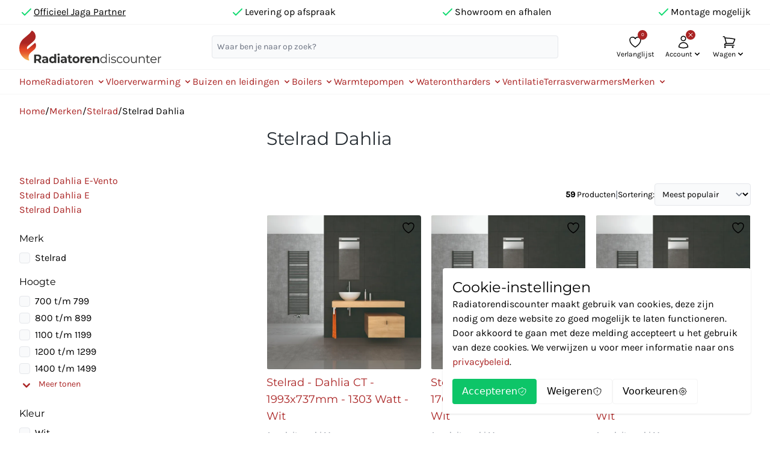

--- FILE ---
content_type: text/html; charset=UTF-8
request_url: https://radiatorendiscounter.nl/merken/stelrad/stelrad-dahlia/
body_size: 320332
content:
<!DOCTYPE html><html lang="nl-NL"><head><script> window.dataLayer = window.dataLayer || []; (function(w,d,s,l,i){w[l]=w[l]||[];w[l].push({'gtm.start': new Date().getTime(),event:'gtm.js'});var f=d.getElementsByTagName(s)[0], j=d.createElement(s),dl=l!='dataLayer'?'&l='+l:'';j.async=true;j.src='https://uop.radiatorendiscounter.nl/gtm.js?id='+i+dl+ '&gtm_auth=uc8DFyGZww7jpy7-kYjtiA&gtm_preview=env-1&gtm_cookies_win=x';f.parentNode.insertBefore(j,f); })(window,document,'script','dataLayer','GTM-T556SGQ8'); </script><meta charset="utf-8"><meta name="viewport" content="width=device-width, initial-scale=1, shrink-to-fit=no"><meta name="author" content=""/><meta name="robots" content="index,follow"/><meta name="revisit-after" content="15 days"/><meta name="keywords" content=""/><meta name="description" content="Stelrad Dahlia radiatoren koop je bij Radiatorendiscounter ✓️Vakkundig advies ✓️Groot assortiment A-merken ✓️Volledige garantie ✓️Gratis verzending vanaf €100"/><link rel="icon" sizes="192x192" href="https://cdn.radiatorendiscounter.nl/bundles/radiatorendiscounter/build/images/favicon.png?1724055713"><link rel="shortcut icon" href="https://cdn.radiatorendiscounter.nl/bundles/radiatorendiscounter/build/images/favicon.png?1724055713"><link rel="apple-touch-icon" sizes="180x180" href="https://cdn.radiatorendiscounter.nl/bundles/radiatorendiscounter/build/images/favicon.png?1724055713"><link rel="canonical" href="https://radiatorendiscounter.nl/merken/stelrad/stelrad-dahlia/" /><title>Stelrad Dahlia Radiatoren Kopen? | Radiatorendiscounter</title><link rel="stylesheet" href="https://cdn.radiatorendiscounter.nl/bundles/storefront/build/main.374aad64.css?1727860540"><link rel="stylesheet" href="https://cdn.radiatorendiscounter.nl/bundles/radiatorendiscounter/build/main.df34ebfb.css?1724055713"></head><body data-controller="body modal" data-body-scroll-class="overflow-hidden" data-modal-modal-class="hidden" data-action="click->body#click modal&#x3A;open->body#disableScroll modal&#x3A;close->body#enableScroll keydown.esc&#x40;document->modal#close cookie-preferences&#x3A;open&#x40;window->body#disableScroll cookie-preferences&#x3A;close&#x40;window->body#enableScroll" class="relative flex flex-col h-screen"><noscript><iframe src="https://uop.radiatorendiscounter.nl/ns.html?id=GTM-T556SGQ8&gtm_auth=uc8DFyGZww7jpy7-kYjtiA&gtm_preview=env-1&gtm_cookies_win=x" height="0" width="0" style="display:none;visibility:hidden"></iframe></noscript><div data-modal-target="modal" class="fixed inset-0 flex items-center justify-center h-full z-50 hidden"><dialog class="relative block md:max-w-[24rem] lg:max-w-[32rem] xl:max-w-[64rem] min-w-[16rem] max-h-[30rem] lg:max-h-full overflow-x-scroll p-2 m-2 md:m-auto rounded-theme z-20"><button data-action="modal#close" class="absolute top-1 right-1 rounded-theme p-2 cursor-pointer hover:no-underline text-gray-400 hover:bg-gray-100 hover:text-gray-500"><svg class="w-6 h-6" xmlns="http://www.w3.org/2000/svg" fill="none" viewBox="0 0 24 24" stroke="currentColor"><path stroke-linecap="round" stroke-linejoin="round" stroke-width="2" d="M6 18L18 6M6 6l12 12" /></svg></button><div data-modal-target="loader" class="flex items-center justify-center min-h-[15rem]"><div class="p-2 rounded-full bg-primary"><svg class="w-6 h-6 animate-spin text-white" xmlns="http://www.w3.org/2000/svg" fill="none" viewBox="0 0 24 24"><circle class="opacity-25" cx="12" cy="12" r="10" stroke="currentColor" stroke-width="4"/><path class="opacity-75" fill="currentColor" d="M4 12a8 8 0 018-8V0C5.373 0 0 5.373 0 12h4zm2 5.291A7.962 7.962 0 014 12H0c0 3.042 1.135 5.824 3 7.938l3-2.647z"/></svg></div></div><div data-modal-target="content"></div></dialog><div data-action="click->modal#close" class="fixed inset-0 w-full h-full bg-black opacity-25"></div></div><div class="border-b border-default-border hidden lg:block"><div class="py-2 w-full max-w-7xl mx-auto px-2 sm:px-4 lg:px-8"><div class="flex items-center gap-2 justify-center"><ul class="list-none m-0 flex flex-wrap items-center justify-between gap-2 w-full"><li class="flex items-center gap-2"><svg class="inline text-success w-6 h-6" xmlns="http://www.w3.org/2000/svg" fill="none" width="32" height="32" viewBox="0 0 24 24" stroke="currentColor"><path stroke-linecap="round" stroke-linejoin="round" stroke-width="2" d="M5 13l4 4L19 7"></path></svg><a href="/jaga-online-partner" class="text-black underline m-0">Officieel Jaga Partner</a></li><li class="flex items-center gap-2"><svg class="inline text-success w-6 h-6" xmlns="http://www.w3.org/2000/svg" fill="none" width="32" height="32" viewBox="0 0 24 24" stroke="currentColor"><path stroke-linecap="round" stroke-linejoin="round" stroke-width="2" d="M5 13l4 4L19 7"></path></svg><span class="text-black m-0">Levering op afspraak</span></li><li class="flex items-center gap-2"><svg class="inline text-success w-6 h-6" xmlns="http://www.w3.org/2000/svg" fill="none" width="32" height="32" viewBox="0 0 24 24" stroke="currentColor"><path stroke-linecap="round" stroke-linejoin="round" stroke-width="2" d="M5 13l4 4L19 7"></path></svg><span class="text-black m-0">Showroom en afhalen</span></li><li class="flex items-center gap-2"><svg class="inline text-success w-6 h-6" xmlns="http://www.w3.org/2000/svg" fill="none" width="32" height="32" viewBox="0 0 24 24" stroke="currentColor"><path stroke-linecap="round" stroke-linejoin="round" stroke-width="2" d="M5 13l4 4L19 7"></path></svg><span class="text-black m-0">Montage mogelijk</span></li></ul></div></div></div><header data-controller="main-navigation" data-action="mouseenter->main-navigation#close main&#x3A;mouseenter&#x40;window->main-navigation#close" class="relative bg-header"><div data-controller="mobile-menu-dropdown" data-mobile-menu-dropdown-icon-class="hidden" class="grid grid-cols-5 gap-x-2 w-full max-w-7xl mx-auto px-2 sm:px-4 lg:px-8"><div class="flex items-center col-span-2 md:col-span-1"><a href="/" title="Naar de startpagina"><picture><img src="https://cdn.radiatorendiscounter.nl/bundles/radiatorendiscounter/build/images/logo.svg?1724055713" alt="Naar de startpagina" class="rounded-none" width="236" height="53" /></picture></a></div><div class="relative row-start-2 lg:row-start-1 col-span-5 lg:col-span-3 col-start-1 lg:col-start-2 flex items-center justify-center border-y lg:border-0 border-gray-200 bg-gray-100 lg:bg-transparent -mx-2 sm:-mx-4 lg:m-0"><div data-controller="search search-event-emitter" data-search-suggest-url-value="&#x2F;suggest" data-search-search-url-value="&#x2F;search" data-search-input-class="border-primary&#x20;outline-none&#x20;ring-2&#x20;ring-primary&#x20;ring-opacity-20&#x20;rounded-b-none&#x20;drop-shadow-xl" data-search-typeahead-class="flex" data-search-target="search" class="relative w-full lg:max-w-xl m-1 lg:m-0"><form action="/search" autocomplete="off"><input data-search-target="input" data-search-event-emitter-target="input" data-action="focus->search#updateSuggestDropdown blur->search#blur keyup->search#updateSuggestDropdown keyup->search-event-emitter#search" class="w-full border border-gray-200 bg-gray-50 rounded-theme p-2 text-sm font-form focus:border-primary focus:outline-none focus:ring-2 focus:ring-primary focus:ring-opacity-20" name="search" placeholder="Waar ben je naar op zoek?" type="search"><div class="absolute inset-y-0 right-0 flex items-center"><button data-action="search#resetSuggestDropdown" data-search-target="buttonClear" class="px-4 h-full bg-primary lg:bg-transparent hover:bg-primary-lighter lg:hover:bg-transparent" type="button" hidden ><svg xmlns="http://www.w3.org/2000/svg" class="text-white lg:text-gray-400 lg:hover:text-primary w-6 h-6" viewBox="0 0 20 20" fill="currentColor"><path fill-rule="evenodd" d="M10 18a8 8 0 100-16 8 8 0 000 16zM8.707 7.293a1 1 0 00-1.414 1.414L8.586 10l-1.293 1.293a1 1 0 101.414 1.414L10 11.414l1.293 1.293a1 1 0 001.414-1.414L11.414 10l1.293-1.293a1 1 0 00-1.414-1.414L10 8.586 8.707 7.293z" clip-rule="evenodd" /></svg></button><button data-search-target="buttonSubmit" type="submit" class="px-4 h-full bg-primary lg:bg-transparent hover:bg-primary-lighter lg:hover:bg-transparent rounded-r-theme lg:rounded-none" hidden ><svg class="text-white lg:text-gray-400 lg:hover:text-primary w-6 h-6" xmlns="http://www.w3.org/2000/svg" viewBox="0 0 20 20" fill="currentColor"><path fill-rule="evenodd" d="M8 4a4 4 0 100 8 4 4 0 000-8zM2 8a6 6 0 1110.89 3.476l4.817 4.817a1 1 0 01-1.414 1.414l-4.816-4.816A6 6 0 012 8z" clip-rule="evenodd" /></svg></button></div></form><div data-search-target="suggestDropdown" class="absolute inset-x-0 top-full bg-white border border-t-0 border-primary rounded-b-theme ring-2 ring-primary ring-opacity-20 drop-shadow-xl z-40" hidden ><a data-search-target="typeahead" href="/search" class="gap-2 py-4 px-6 text-sm hover:bg-default-background flex" hidden ><svg class="text-gray-400 transform rotate-180 w-6 h-6" xmlns="http://www.w3.org/2000/svg" fill="none" viewBox="0 0 24 24" stroke="currentColor"><path stroke-linecap="round" stroke-linejoin="round" stroke-width="2" d="M3 10h10a8 8 0 018 8v2M3 10l6 6m-6-6l6-6" /></svg><span>Zoek naar <span data-search-target="typeaheadValue"></span></span></a><ul data-search-target="suggestResults" class="list-none m-0"></ul></div></div><nav data-mobile-menu-dropdown-target="dropdown" data-action="body&#x3A;click&#x40;window->mobile-menu-dropdown#close" class="absolute lg:hidden inset-x-0 top-0 bg-white shadow-lg z-50" hidden ><menu class="my-2 space-y-4 w-full max-w-7xl mx-auto px-2 sm:px-4 lg:px-8"><li><div data-controller="mobile-menu-submenu" data-mobile-menu-submenu-icon-class="-rotate-90" data-action="mobile-menu-submenu&#x3A;toggle&#x40;window->mobile-menu-submenu#close"><div class="flex justify-between gap-4"><a href="https://radiatorendiscounter.nl/radiatoren/" class="flex-1 text-gray-900 hover:underline">Radiatoren</a><button data-action="mobile-menu-submenu#toggle" type="button" class="text-sm rounded-theme cursor-pointer hover:no-underline justify-end flex-1 text-gray-400 hover:bg-gray-100 hover:text-gray-500 inline-flex items-center"><span>submenu</span><svg class="ml-2 transition duration-200 -rotate-90 w-4 h-4" data-mobile-menu-submenu-target="icon" xmlns="http://www.w3.org/2000/svg" viewBox="0 0 20 20" fill="currentColor" aria-hidden="true"><path fill-rule="evenodd" d="M5.293 7.293a1 1 0 011.414 0L10 10.586l3.293-3.293a1 1 0 111.414 1.414l-4 4a1 1 0 01-1.414 0l-4-4a1 1 0 010-1.414z" clip-rule="evenodd" /></svg></button></div><ul data-mobile-menu-submenu-target="submenu" class="list-none space-y-2 border-l-2 border-primary pl-2 my-2" hidden><li><div data-controller="mobile-menu-submenu" data-mobile-menu-submenu-icon-class="-rotate-90" data-action="mobile-menu-submenu&#x3A;toggle&#x40;window->mobile-menu-submenu#close"><div class="flex justify-between gap-4"><span>Soorten</span><button data-action="mobile-menu-submenu#toggle" type="button" class="text-sm rounded-theme cursor-pointer hover:no-underline justify-end flex-1 text-gray-400 hover:bg-gray-100 hover:text-gray-500 inline-flex items-center"><span>submenu</span><svg class="ml-2 transition duration-200 -rotate-90 w-4 h-4" data-mobile-menu-submenu-target="icon" xmlns="http://www.w3.org/2000/svg" viewBox="0 0 20 20" fill="currentColor" aria-hidden="true"><path fill-rule="evenodd" d="M5.293 7.293a1 1 0 011.414 0L10 10.586l3.293-3.293a1 1 0 111.414 1.414l-4 4a1 1 0 01-1.414 0l-4-4a1 1 0 010-1.414z" clip-rule="evenodd" /></svg></button></div><ul data-mobile-menu-submenu-target="submenu" class="list-none space-y-2 border-l-2 border-primary pl-2 my-2" hidden><li><a href="https://radiatorendiscounter.nl/radiatoren/designradiatoren/" class="flex-1 text-gray-900 hover:underline "> Designradiatoren </a></li><li><a href="https://radiatorendiscounter.nl/radiatoren/vintage-en-retro-radiatoren/" class="flex-1 text-gray-900 hover:underline "> Vintage en retro radiatoren </a></li><li><a href="https://radiatorendiscounter.nl/radiatoren/paneelradiatoren/" class="flex-1 text-gray-900 hover:underline "> Paneelradiatoren </a></li><li><a href="https://radiatorendiscounter.nl/radiatoren/vlakke-radiatoren/" class="flex-1 text-gray-900 hover:underline "> Vlakke radiatoren </a></li><li><a href="https://radiatorendiscounter.nl/radiatoren/plintradiatoren/" class="flex-1 text-gray-900 hover:underline "> Plintradiatoren </a></li><li><a href="https://radiatorendiscounter.nl/radiatoren/handdoekradiatoren/" class="flex-1 text-gray-900 hover:underline "> Handdoekradiatoren </a></li><li><a href="https://radiatorendiscounter.nl/radiatoren/kleine-radiatoren/" class="flex-1 text-gray-900 hover:underline "> Kleine radiatoren </a></li></ul></div></li><li><div data-controller="mobile-menu-submenu" data-mobile-menu-submenu-icon-class="-rotate-90" data-action="mobile-menu-submenu&#x3A;toggle&#x40;window->mobile-menu-submenu#close"><div class="flex justify-between gap-4"><span>Duurzaam</span><button data-action="mobile-menu-submenu#toggle" type="button" class="text-sm rounded-theme cursor-pointer hover:no-underline justify-end flex-1 text-gray-400 hover:bg-gray-100 hover:text-gray-500 inline-flex items-center"><span>submenu</span><svg class="ml-2 transition duration-200 -rotate-90 w-4 h-4" data-mobile-menu-submenu-target="icon" xmlns="http://www.w3.org/2000/svg" viewBox="0 0 20 20" fill="currentColor" aria-hidden="true"><path fill-rule="evenodd" d="M5.293 7.293a1 1 0 011.414 0L10 10.586l3.293-3.293a1 1 0 111.414 1.414l-4 4a1 1 0 01-1.414 0l-4-4a1 1 0 010-1.414z" clip-rule="evenodd" /></svg></button></div><ul data-mobile-menu-submenu-target="submenu" class="list-none space-y-2 border-l-2 border-primary pl-2 my-2" hidden><li><a href="https://radiatorendiscounter.nl/radiatoren/lage-temperatuur-radiatoren/" class="flex-1 text-gray-900 hover:underline "> Lage temperatuur radiatoren </a></li><li><a href="https://radiatorendiscounter.nl/radiatoren/warmtepompradiatoren/" class="flex-1 text-gray-900 hover:underline "> Warmtepompradiatoren </a></li><li><a href="https://radiatorendiscounter.nl/radiatoren/elektrische-radiatoren/" class="flex-1 text-gray-900 hover:underline "> Elektrische radiatoren </a></li><li><a href="https://radiatorendiscounter.nl/radiatoren/convectoren/" class="flex-1 text-gray-900 hover:underline "> Convectoren </a></li><li><a href="https://radiatorendiscounter.nl/radiatoren/convectorputten/" class="flex-1 text-gray-900 hover:underline "> Convectorputten </a></li><li><a href="https://radiatorendiscounter.nl/radiatoren/infrarood-radiatoren/" class="flex-1 text-gray-900 hover:underline "> Infrarood radiatoren </a></li></ul></div></li><li><div data-controller="mobile-menu-submenu" data-mobile-menu-submenu-icon-class="-rotate-90" data-action="mobile-menu-submenu&#x3A;toggle&#x40;window->mobile-menu-submenu#close"><div class="flex justify-between gap-4"><span>Model</span><button data-action="mobile-menu-submenu#toggle" type="button" class="text-sm rounded-theme cursor-pointer hover:no-underline justify-end flex-1 text-gray-400 hover:bg-gray-100 hover:text-gray-500 inline-flex items-center"><span>submenu</span><svg class="ml-2 transition duration-200 -rotate-90 w-4 h-4" data-mobile-menu-submenu-target="icon" xmlns="http://www.w3.org/2000/svg" viewBox="0 0 20 20" fill="currentColor" aria-hidden="true"><path fill-rule="evenodd" d="M5.293 7.293a1 1 0 011.414 0L10 10.586l3.293-3.293a1 1 0 111.414 1.414l-4 4a1 1 0 01-1.414 0l-4-4a1 1 0 010-1.414z" clip-rule="evenodd" /></svg></button></div><ul data-mobile-menu-submenu-target="submenu" class="list-none space-y-2 border-l-2 border-primary pl-2 my-2" hidden><li><a href="https://radiatorendiscounter.nl/radiatoren/horizontale-radiatoren/" class="flex-1 text-gray-900 hover:underline "> Horizontale radiatoren </a></li><li><a href="https://radiatorendiscounter.nl/radiatoren/verticale-radiatoren/" class="flex-1 text-gray-900 hover:underline "> Verticale radiatoren </a></li><li><a href="https://radiatorendiscounter.nl/radiatoren/vrijstaande-radiatoren/" class="flex-1 text-gray-900 hover:underline "> Vrijstaande radiatoren </a></li><li><a href="https://radiatorendiscounter.nl/radiatoren/lage-radiatoren/" class="flex-1 text-gray-900 hover:underline "> Lage radiatoren </a></li></ul></div></li><li><div data-controller="mobile-menu-submenu" data-mobile-menu-submenu-icon-class="-rotate-90" data-action="mobile-menu-submenu&#x3A;toggle&#x40;window->mobile-menu-submenu#close"><div class="flex justify-between gap-4"><span>Materiaal</span><button data-action="mobile-menu-submenu#toggle" type="button" class="text-sm rounded-theme cursor-pointer hover:no-underline justify-end flex-1 text-gray-400 hover:bg-gray-100 hover:text-gray-500 inline-flex items-center"><span>submenu</span><svg class="ml-2 transition duration-200 -rotate-90 w-4 h-4" data-mobile-menu-submenu-target="icon" xmlns="http://www.w3.org/2000/svg" viewBox="0 0 20 20" fill="currentColor" aria-hidden="true"><path fill-rule="evenodd" d="M5.293 7.293a1 1 0 011.414 0L10 10.586l3.293-3.293a1 1 0 111.414 1.414l-4 4a1 1 0 01-1.414 0l-4-4a1 1 0 010-1.414z" clip-rule="evenodd" /></svg></button></div><ul data-mobile-menu-submenu-target="submenu" class="list-none space-y-2 border-l-2 border-primary pl-2 my-2" hidden><li><a href="https://radiatorendiscounter.nl/radiatoren/gietijzeren-radiatoren/" class="flex-1 text-gray-900 hover:underline "> Gietijzeren radiatoren </a></li><li><a href="https://radiatorendiscounter.nl/radiatoren/aliminium-radiatoren/" class="flex-1 text-gray-900 hover:underline "> Aluminium radiatoren </a></li></ul></div></li><li><div data-controller="mobile-menu-submenu" data-mobile-menu-submenu-icon-class="-rotate-90" data-action="mobile-menu-submenu&#x3A;toggle&#x40;window->mobile-menu-submenu#close"><div class="flex justify-between gap-4"><span>Ruimte</span><button data-action="mobile-menu-submenu#toggle" type="button" class="text-sm rounded-theme cursor-pointer hover:no-underline justify-end flex-1 text-gray-400 hover:bg-gray-100 hover:text-gray-500 inline-flex items-center"><span>submenu</span><svg class="ml-2 transition duration-200 -rotate-90 w-4 h-4" data-mobile-menu-submenu-target="icon" xmlns="http://www.w3.org/2000/svg" viewBox="0 0 20 20" fill="currentColor" aria-hidden="true"><path fill-rule="evenodd" d="M5.293 7.293a1 1 0 011.414 0L10 10.586l3.293-3.293a1 1 0 111.414 1.414l-4 4a1 1 0 01-1.414 0l-4-4a1 1 0 010-1.414z" clip-rule="evenodd" /></svg></button></div><ul data-mobile-menu-submenu-target="submenu" class="list-none space-y-2 border-l-2 border-primary pl-2 my-2" hidden><li><a href="https://radiatorendiscounter.nl/radiatoren/badkamer/" class="flex-1 text-gray-900 hover:underline "> Badkamer </a></li><li><a href="https://radiatorendiscounter.nl/radiatoren/hal/" class="flex-1 text-gray-900 hover:underline "> Hal </a></li><li><a href="https://radiatorendiscounter.nl/radiatoren/keuken/" class="flex-1 text-gray-900 hover:underline "> Keuken </a></li><li><a href="https://radiatorendiscounter.nl/radiatoren/slaapkamer/" class="flex-1 text-gray-900 hover:underline "> Slaapkamer </a></li><li><a href="https://radiatorendiscounter.nl/radiatoren/toilet/" class="flex-1 text-gray-900 hover:underline "> Toilet </a></li><li><a href="https://radiatorendiscounter.nl/radiatoren/woonkamer/" class="flex-1 text-gray-900 hover:underline "> Woonkamer </a></li></ul></div></li><li><div data-controller="mobile-menu-submenu" data-mobile-menu-submenu-icon-class="-rotate-90" data-action="mobile-menu-submenu&#x3A;toggle&#x40;window->mobile-menu-submenu#close"><div class="flex justify-between gap-4"><span>Accessoires</span><button data-action="mobile-menu-submenu#toggle" type="button" class="text-sm rounded-theme cursor-pointer hover:no-underline justify-end flex-1 text-gray-400 hover:bg-gray-100 hover:text-gray-500 inline-flex items-center"><span>submenu</span><svg class="ml-2 transition duration-200 -rotate-90 w-4 h-4" data-mobile-menu-submenu-target="icon" xmlns="http://www.w3.org/2000/svg" viewBox="0 0 20 20" fill="currentColor" aria-hidden="true"><path fill-rule="evenodd" d="M5.293 7.293a1 1 0 011.414 0L10 10.586l3.293-3.293a1 1 0 111.414 1.414l-4 4a1 1 0 01-1.414 0l-4-4a1 1 0 010-1.414z" clip-rule="evenodd" /></svg></button></div><ul data-mobile-menu-submenu-target="submenu" class="list-none space-y-2 border-l-2 border-primary pl-2 my-2" hidden><li><a href="https://radiatorendiscounter.nl/radiatoren/aftappers/" class="flex-1 text-gray-900 hover:underline "> Aftappers </a></li><li><a href="https://radiatorendiscounter.nl/radiatoren/complete-aansluitsets/" class="flex-1 text-gray-900 hover:underline "> Complete aansluitsets </a></li><li><a href="https://radiatorendiscounter.nl/radiatoren/gereedschap/" class="flex-1 text-gray-900 hover:underline "> Gereedschap </a></li><li><a href="https://radiatorendiscounter.nl/radiatoren/handdoekbeugels-en-rekken/" class="flex-1 text-gray-900 hover:underline "> Handdoekbeugels en -rekken </a></li><li><a href="https://radiatorendiscounter.nl/radiatoren/handknoppen/" class="flex-1 text-gray-900 hover:underline "> Handknoppen </a></li><li><a href="https://radiatorendiscounter.nl/radiatoren/klemkoppelingen/" class="flex-1 text-gray-900 hover:underline "> Klemkoppelingen </a></li><li><a href="https://radiatorendiscounter.nl/radiatoren/onderblokken/" class="flex-1 text-gray-900 hover:underline "> Onderblokken </a></li><li><a href="https://radiatorendiscounter.nl/radiatoren/ontluchters/" class="flex-1 text-gray-900 hover:underline "> Ontluchters </a></li><li><a href="https://radiatorendiscounter.nl/radiatoren/radiatorbekleding/" class="flex-1 text-gray-900 hover:underline "> Radiatorbekleding </a></li><li><a href="https://radiatorendiscounter.nl/radiatoren/radiatorkranen/" class="flex-1 text-gray-900 hover:underline "> Radiatorkranen </a></li><li><a href="https://radiatorendiscounter.nl/radiatoren/radiatorventilatoren" class="flex-1 text-gray-900 hover:underline "> Radiatorventilatoren </a></li><li><a href="https://radiatorendiscounter.nl/radiatoren/straalplaten/" class="flex-1 text-gray-900 hover:underline "> Straalplaten </a></li><li><a href="https://radiatorendiscounter.nl/radiatoren/thermostaatknoppen/" class="flex-1 text-gray-900 hover:underline "> Thermostaatknoppen </a></li><li><a href="https://radiatorendiscounter.nl/radiatoren/thermostaten/" class="flex-1 text-gray-900 hover:underline "> Thermostaten </a></li><li><a href="https://radiatorendiscounter.nl/radiatoren/voetventielen/" class="flex-1 text-gray-900 hover:underline "> Voetventielen </a></li></ul></div></li><li><div data-controller="mobile-menu-submenu" data-mobile-menu-submenu-icon-class="-rotate-90" data-action="mobile-menu-submenu&#x3A;toggle&#x40;window->mobile-menu-submenu#close"><div class="flex justify-between gap-4"><span>Bevestiging</span><button data-action="mobile-menu-submenu#toggle" type="button" class="text-sm rounded-theme cursor-pointer hover:no-underline justify-end flex-1 text-gray-400 hover:bg-gray-100 hover:text-gray-500 inline-flex items-center"><span>submenu</span><svg class="ml-2 transition duration-200 -rotate-90 w-4 h-4" data-mobile-menu-submenu-target="icon" xmlns="http://www.w3.org/2000/svg" viewBox="0 0 20 20" fill="currentColor" aria-hidden="true"><path fill-rule="evenodd" d="M5.293 7.293a1 1 0 011.414 0L10 10.586l3.293-3.293a1 1 0 111.414 1.414l-4 4a1 1 0 01-1.414 0l-4-4a1 1 0 010-1.414z" clip-rule="evenodd" /></svg></button></div><ul data-mobile-menu-submenu-target="submenu" class="list-none space-y-2 border-l-2 border-primary pl-2 my-2" hidden><li><a href="https://radiatorendiscounter.nl/radiatoren/radiatorbeugels/" class="flex-1 text-gray-900 hover:underline "> Radiatorbeugels </a></li><li><a href="https://radiatorendiscounter.nl/radiatoren/radiatorvoeten/" class="flex-1 text-gray-900 hover:underline "> Radiatorvoeten </a></li></ul></div></li><li><div data-controller="mobile-menu-submenu" data-mobile-menu-submenu-icon-class="-rotate-90" data-action="mobile-menu-submenu&#x3A;toggle&#x40;window->mobile-menu-submenu#close"><div class="flex justify-between gap-4"><span>Merken</span><button data-action="mobile-menu-submenu#toggle" type="button" class="text-sm rounded-theme cursor-pointer hover:no-underline justify-end flex-1 text-gray-400 hover:bg-gray-100 hover:text-gray-500 inline-flex items-center"><span>submenu</span><svg class="ml-2 transition duration-200 -rotate-90 w-4 h-4" data-mobile-menu-submenu-target="icon" xmlns="http://www.w3.org/2000/svg" viewBox="0 0 20 20" fill="currentColor" aria-hidden="true"><path fill-rule="evenodd" d="M5.293 7.293a1 1 0 011.414 0L10 10.586l3.293-3.293a1 1 0 111.414 1.414l-4 4a1 1 0 01-1.414 0l-4-4a1 1 0 010-1.414z" clip-rule="evenodd" /></svg></button></div><ul data-mobile-menu-submenu-target="submenu" class="list-none space-y-2 border-l-2 border-primary pl-2 my-2" hidden><li><a href="https://radiatorendiscounter.nl/merken/brugman/" class="flex-1 text-gray-900 hover:underline "> Brugman </a></li><li><a href="https://radiatorendiscounter.nl/merken/dimplex/" class="flex-1 text-gray-900 hover:underline "> Dimplex </a></li><li><a href="https://radiatorendiscounter.nl/merken/drl/" class="flex-1 text-gray-900 hover:underline "> DRL </a></li><li><a href="https://radiatorendiscounter.nl/merken/fondital/" class="flex-1 text-gray-900 hover:underline "> Fondital </a></li><li><a href="https://radiatorendiscounter.nl/merken/henrad/" class="flex-1 text-gray-900 hover:underline "> Henrad </a></li><li><a href="https://radiatorendiscounter.nl/merken/jaga/" class="flex-1 text-gray-900 hover:underline "> Jaga </a></li><li><a href="https://radiatorendiscounter.nl/merken/radson/" class="flex-1 text-gray-900 hover:underline "> Radson </a></li><li><a href="https://radiatorendiscounter.nl/merken/rd/" class="flex-1 text-gray-900 hover:underline "> RD </a></li><li><a href="https://radiatorendiscounter.nl/merken/stelrad/" class="flex-1 text-gray-900 hover:underline "> Stelrad </a></li><li><a href="https://radiatorendiscounter.nl/merken/thermrad/" class="flex-1 text-gray-900 hover:underline "> Thermrad </a></li><li><a href="https://radiatorendiscounter.nl/merken/vasco/" class="flex-1 text-gray-900 hover:underline "> Vasco </a></li></ul></div></li></ul></div></li><li><div data-controller="mobile-menu-submenu" data-mobile-menu-submenu-icon-class="-rotate-90" data-action="mobile-menu-submenu&#x3A;toggle&#x40;window->mobile-menu-submenu#close"><div class="flex justify-between gap-4"><a href="https://radiatorendiscounter.nl/vloerverwarming/" class="flex-1 text-gray-900 hover:underline">Vloerverwarming</a><button data-action="mobile-menu-submenu#toggle" type="button" class="text-sm rounded-theme cursor-pointer hover:no-underline justify-end flex-1 text-gray-400 hover:bg-gray-100 hover:text-gray-500 inline-flex items-center"><span>submenu</span><svg class="ml-2 transition duration-200 -rotate-90 w-4 h-4" data-mobile-menu-submenu-target="icon" xmlns="http://www.w3.org/2000/svg" viewBox="0 0 20 20" fill="currentColor" aria-hidden="true"><path fill-rule="evenodd" d="M5.293 7.293a1 1 0 011.414 0L10 10.586l3.293-3.293a1 1 0 111.414 1.414l-4 4a1 1 0 01-1.414 0l-4-4a1 1 0 010-1.414z" clip-rule="evenodd" /></svg></button></div><ul data-mobile-menu-submenu-target="submenu" class="list-none space-y-2 border-l-2 border-primary pl-2 my-2" hidden><li><div data-controller="mobile-menu-submenu" data-mobile-menu-submenu-icon-class="-rotate-90" data-action="mobile-menu-submenu&#x3A;toggle&#x40;window->mobile-menu-submenu#close"><div class="flex justify-between gap-4"><span>Soorten</span><button data-action="mobile-menu-submenu#toggle" type="button" class="text-sm rounded-theme cursor-pointer hover:no-underline justify-end flex-1 text-gray-400 hover:bg-gray-100 hover:text-gray-500 inline-flex items-center"><span>submenu</span><svg class="ml-2 transition duration-200 -rotate-90 w-4 h-4" data-mobile-menu-submenu-target="icon" xmlns="http://www.w3.org/2000/svg" viewBox="0 0 20 20" fill="currentColor" aria-hidden="true"><path fill-rule="evenodd" d="M5.293 7.293a1 1 0 011.414 0L10 10.586l3.293-3.293a1 1 0 111.414 1.414l-4 4a1 1 0 01-1.414 0l-4-4a1 1 0 010-1.414z" clip-rule="evenodd" /></svg></button></div><ul data-mobile-menu-submenu-target="submenu" class="list-none space-y-2 border-l-2 border-primary pl-2 my-2" hidden><li><a href="https://radiatorendiscounter.nl/vloerverwarming/cv-ketel-vloerverwarming/" class="flex-1 text-gray-900 hover:underline "> CV-ketel vloerverwarming </a></li><li><a href="https://radiatorendiscounter.nl/vloerverwarming/elektrische-vloerverwarming/" class="flex-1 text-gray-900 hover:underline "> Elektrische vloerverwarming </a></li><li><a href="https://radiatorendiscounter.nl/vloerverwarming/warmtepomp-vloerverwarming/" class="flex-1 text-gray-900 hover:underline "> Warmtepomp vloerverwarming </a></li></ul></div></li><li><div data-controller="mobile-menu-submenu" data-mobile-menu-submenu-icon-class="-rotate-90" data-action="mobile-menu-submenu&#x3A;toggle&#x40;window->mobile-menu-submenu#close"><div class="flex justify-between gap-4"><span>Accessoires</span><button data-action="mobile-menu-submenu#toggle" type="button" class="text-sm rounded-theme cursor-pointer hover:no-underline justify-end flex-1 text-gray-400 hover:bg-gray-100 hover:text-gray-500 inline-flex items-center"><span>submenu</span><svg class="ml-2 transition duration-200 -rotate-90 w-4 h-4" data-mobile-menu-submenu-target="icon" xmlns="http://www.w3.org/2000/svg" viewBox="0 0 20 20" fill="currentColor" aria-hidden="true"><path fill-rule="evenodd" d="M5.293 7.293a1 1 0 011.414 0L10 10.586l3.293-3.293a1 1 0 111.414 1.414l-4 4a1 1 0 01-1.414 0l-4-4a1 1 0 010-1.414z" clip-rule="evenodd" /></svg></button></div><ul data-mobile-menu-submenu-target="submenu" class="list-none space-y-2 border-l-2 border-primary pl-2 my-2" hidden><li><a href="https://radiatorendiscounter.nl/vloerverwarming/buis/" class="flex-1 text-gray-900 hover:underline "> Buis </a></li><li><a href="https://radiatorendiscounter.nl/vloerverwarming/accessoires/gereedschap/" class="flex-1 text-gray-900 hover:underline "> Gereedschap </a></li><li><a href="https://radiatorendiscounter.nl/vloerverwarming/isolatiemateriaal/" class="flex-1 text-gray-900 hover:underline "> Isolatiemateriaal </a></li><li><a href="https://radiatorendiscounter.nl/vloerverwarming/verdeler/" class="flex-1 text-gray-900 hover:underline "> Verdeler </a></li><li><a href="https://radiatorendiscounter.nl/vloerverwarming/tackerplaat/" class="flex-1 text-gray-900 hover:underline "> Tackerplaat </a></li><li><a href="https://radiatorendiscounter.nl/vloerverwarming/tackerclip/" class="flex-1 text-gray-900 hover:underline "> Tackerclip </a></li><li><a href="https://radiatorendiscounter.nl/vloerverwarming/zoneregeling-vloerverwarming/" class="flex-1 text-gray-900 hover:underline "> Zoneregeling vloerverwarming </a></li></ul></div></li><li><div data-controller="mobile-menu-submenu" data-mobile-menu-submenu-icon-class="-rotate-90" data-action="mobile-menu-submenu&#x3A;toggle&#x40;window->mobile-menu-submenu#close"><div class="flex justify-between gap-4"><span>Merken</span><button data-action="mobile-menu-submenu#toggle" type="button" class="text-sm rounded-theme cursor-pointer hover:no-underline justify-end flex-1 text-gray-400 hover:bg-gray-100 hover:text-gray-500 inline-flex items-center"><span>submenu</span><svg class="ml-2 transition duration-200 -rotate-90 w-4 h-4" data-mobile-menu-submenu-target="icon" xmlns="http://www.w3.org/2000/svg" viewBox="0 0 20 20" fill="currentColor" aria-hidden="true"><path fill-rule="evenodd" d="M5.293 7.293a1 1 0 011.414 0L10 10.586l3.293-3.293a1 1 0 111.414 1.414l-4 4a1 1 0 01-1.414 0l-4-4a1 1 0 010-1.414z" clip-rule="evenodd" /></svg></button></div><ul data-mobile-menu-submenu-target="submenu" class="list-none space-y-2 border-l-2 border-primary pl-2 my-2" hidden><li><a href="https://radiatorendiscounter.nl/vloerverwarming/danfoss/" class="flex-1 text-gray-900 hover:underline "> Danfoss </a></li><li><a href="https://radiatorendiscounter.nl/vloerverwarming/radson/" class="flex-1 text-gray-900 hover:underline "> Radson </a></li><li><a href="https://radiatorendiscounter.nl/merken/rd/" class="flex-1 text-gray-900 hover:underline "> RD </a></li><li><a href="https://radiatorendiscounter.nl/merken/tkm/" class="flex-1 text-gray-900 hover:underline "> TKM </a></li><li><a href="https://radiatorendiscounter.nl/vloerverwarming/watts/" class="flex-1 text-gray-900 hover:underline "> Watts </a></li></ul></div></li></ul></div></li><li><div data-controller="mobile-menu-submenu" data-mobile-menu-submenu-icon-class="-rotate-90" data-action="mobile-menu-submenu&#x3A;toggle&#x40;window->mobile-menu-submenu#close"><div class="flex justify-between gap-4"><a href="https://radiatorendiscounter.nl/buizen-en-leidingen/" class="flex-1 text-gray-900 hover:underline">Buizen en leidingen</a><button data-action="mobile-menu-submenu#toggle" type="button" class="text-sm rounded-theme cursor-pointer hover:no-underline justify-end flex-1 text-gray-400 hover:bg-gray-100 hover:text-gray-500 inline-flex items-center"><span>submenu</span><svg class="ml-2 transition duration-200 -rotate-90 w-4 h-4" data-mobile-menu-submenu-target="icon" xmlns="http://www.w3.org/2000/svg" viewBox="0 0 20 20" fill="currentColor" aria-hidden="true"><path fill-rule="evenodd" d="M5.293 7.293a1 1 0 011.414 0L10 10.586l3.293-3.293a1 1 0 111.414 1.414l-4 4a1 1 0 01-1.414 0l-4-4a1 1 0 010-1.414z" clip-rule="evenodd" /></svg></button></div><ul data-mobile-menu-submenu-target="submenu" class="list-none space-y-2 border-l-2 border-primary pl-2 my-2" hidden><li><div data-controller="mobile-menu-submenu" data-mobile-menu-submenu-icon-class="-rotate-90" data-action="mobile-menu-submenu&#x3A;toggle&#x40;window->mobile-menu-submenu#close"><div class="flex justify-between gap-4"><span>Soorten leidingen</span><button data-action="mobile-menu-submenu#toggle" type="button" class="text-sm rounded-theme cursor-pointer hover:no-underline justify-end flex-1 text-gray-400 hover:bg-gray-100 hover:text-gray-500 inline-flex items-center"><span>submenu</span><svg class="ml-2 transition duration-200 -rotate-90 w-4 h-4" data-mobile-menu-submenu-target="icon" xmlns="http://www.w3.org/2000/svg" viewBox="0 0 20 20" fill="currentColor" aria-hidden="true"><path fill-rule="evenodd" d="M5.293 7.293a1 1 0 011.414 0L10 10.586l3.293-3.293a1 1 0 111.414 1.414l-4 4a1 1 0 01-1.414 0l-4-4a1 1 0 010-1.414z" clip-rule="evenodd" /></svg></button></div><ul data-mobile-menu-submenu-target="submenu" class="list-none space-y-2 border-l-2 border-primary pl-2 my-2" hidden><li><a href="https://radiatorendiscounter.nl/buizen-en-leidingen/cv-leidingen/" class="flex-1 text-gray-900 hover:underline "> CV-leidingen </a></li><li><a href="https://radiatorendiscounter.nl/buizen-en-leidingen/flexibele-waterleidingen/" class="flex-1 text-gray-900 hover:underline "> Flexibele waterleidingen </a></li><li><a href="https://radiatorendiscounter.nl/buizen-en-leidingen/geisoleerde-waterleidingen/" class="flex-1 text-gray-900 hover:underline "> Geïsoleerde waterleidingen </a></li></ul></div></li><li><div data-controller="mobile-menu-submenu" data-mobile-menu-submenu-icon-class="-rotate-90" data-action="mobile-menu-submenu&#x3A;toggle&#x40;window->mobile-menu-submenu#close"><div class="flex justify-between gap-4"><span>Accessoires</span><button data-action="mobile-menu-submenu#toggle" type="button" class="text-sm rounded-theme cursor-pointer hover:no-underline justify-end flex-1 text-gray-400 hover:bg-gray-100 hover:text-gray-500 inline-flex items-center"><span>submenu</span><svg class="ml-2 transition duration-200 -rotate-90 w-4 h-4" data-mobile-menu-submenu-target="icon" xmlns="http://www.w3.org/2000/svg" viewBox="0 0 20 20" fill="currentColor" aria-hidden="true"><path fill-rule="evenodd" d="M5.293 7.293a1 1 0 011.414 0L10 10.586l3.293-3.293a1 1 0 111.414 1.414l-4 4a1 1 0 01-1.414 0l-4-4a1 1 0 010-1.414z" clip-rule="evenodd" /></svg></button></div><ul data-mobile-menu-submenu-target="submenu" class="list-none space-y-2 border-l-2 border-primary pl-2 my-2" hidden><li><a href="https://radiatorendiscounter.nl/buizen-en-leidingen/gereedschap/" class="flex-1 text-gray-900 hover:underline "> Gereedschap </a></li><li><a href="https://radiatorendiscounter.nl/buizen-en-leidingen/perskoppelingen/" class="flex-1 text-gray-900 hover:underline "> Perskoppelingen </a></li></ul></div></li><li><div data-controller="mobile-menu-submenu" data-mobile-menu-submenu-icon-class="-rotate-90" data-action="mobile-menu-submenu&#x3A;toggle&#x40;window->mobile-menu-submenu#close"><div class="flex justify-between gap-4"><span>Merken</span><button data-action="mobile-menu-submenu#toggle" type="button" class="text-sm rounded-theme cursor-pointer hover:no-underline justify-end flex-1 text-gray-400 hover:bg-gray-100 hover:text-gray-500 inline-flex items-center"><span>submenu</span><svg class="ml-2 transition duration-200 -rotate-90 w-4 h-4" data-mobile-menu-submenu-target="icon" xmlns="http://www.w3.org/2000/svg" viewBox="0 0 20 20" fill="currentColor" aria-hidden="true"><path fill-rule="evenodd" d="M5.293 7.293a1 1 0 011.414 0L10 10.586l3.293-3.293a1 1 0 111.414 1.414l-4 4a1 1 0 01-1.414 0l-4-4a1 1 0 010-1.414z" clip-rule="evenodd" /></svg></button></div><ul data-mobile-menu-submenu-target="submenu" class="list-none space-y-2 border-l-2 border-primary pl-2 my-2" hidden><li><a href="https://radiatorendiscounter.nl/merken/valsir/" class="flex-1 text-gray-900 hover:underline "> Valsir </a></li></ul></div></li></ul></div></li><li><div data-controller="mobile-menu-submenu" data-mobile-menu-submenu-icon-class="-rotate-90" data-action="mobile-menu-submenu&#x3A;toggle&#x40;window->mobile-menu-submenu#close"><div class="flex justify-between gap-4"><a href="https://radiatorendiscounter.nl/boilers/" class="flex-1 text-gray-900 hover:underline">Boilers</a><button data-action="mobile-menu-submenu#toggle" type="button" class="text-sm rounded-theme cursor-pointer hover:no-underline justify-end flex-1 text-gray-400 hover:bg-gray-100 hover:text-gray-500 inline-flex items-center"><span>submenu</span><svg class="ml-2 transition duration-200 -rotate-90 w-4 h-4" data-mobile-menu-submenu-target="icon" xmlns="http://www.w3.org/2000/svg" viewBox="0 0 20 20" fill="currentColor" aria-hidden="true"><path fill-rule="evenodd" d="M5.293 7.293a1 1 0 011.414 0L10 10.586l3.293-3.293a1 1 0 111.414 1.414l-4 4a1 1 0 01-1.414 0l-4-4a1 1 0 010-1.414z" clip-rule="evenodd" /></svg></button></div><ul data-mobile-menu-submenu-target="submenu" class="list-none space-y-2 border-l-2 border-primary pl-2 my-2" hidden><li><div data-controller="mobile-menu-submenu" data-mobile-menu-submenu-icon-class="-rotate-90" data-action="mobile-menu-submenu&#x3A;toggle&#x40;window->mobile-menu-submenu#close"><div class="flex justify-between gap-4"><span>Soorten boilers</span><button data-action="mobile-menu-submenu#toggle" type="button" class="text-sm rounded-theme cursor-pointer hover:no-underline justify-end flex-1 text-gray-400 hover:bg-gray-100 hover:text-gray-500 inline-flex items-center"><span>submenu</span><svg class="ml-2 transition duration-200 -rotate-90 w-4 h-4" data-mobile-menu-submenu-target="icon" xmlns="http://www.w3.org/2000/svg" viewBox="0 0 20 20" fill="currentColor" aria-hidden="true"><path fill-rule="evenodd" d="M5.293 7.293a1 1 0 011.414 0L10 10.586l3.293-3.293a1 1 0 111.414 1.414l-4 4a1 1 0 01-1.414 0l-4-4a1 1 0 010-1.414z" clip-rule="evenodd" /></svg></button></div><ul data-mobile-menu-submenu-target="submenu" class="list-none space-y-2 border-l-2 border-primary pl-2 my-2" hidden><li><a href="https://radiatorendiscounter.nl/boilers/elektrische-boilers/" class="flex-1 text-gray-900 hover:underline "> Elektrische boilers </a></li></ul></div></li><li><div data-controller="mobile-menu-submenu" data-mobile-menu-submenu-icon-class="-rotate-90" data-action="mobile-menu-submenu&#x3A;toggle&#x40;window->mobile-menu-submenu#close"><div class="flex justify-between gap-4"><span>Merken</span><button data-action="mobile-menu-submenu#toggle" type="button" class="text-sm rounded-theme cursor-pointer hover:no-underline justify-end flex-1 text-gray-400 hover:bg-gray-100 hover:text-gray-500 inline-flex items-center"><span>submenu</span><svg class="ml-2 transition duration-200 -rotate-90 w-4 h-4" data-mobile-menu-submenu-target="icon" xmlns="http://www.w3.org/2000/svg" viewBox="0 0 20 20" fill="currentColor" aria-hidden="true"><path fill-rule="evenodd" d="M5.293 7.293a1 1 0 011.414 0L10 10.586l3.293-3.293a1 1 0 111.414 1.414l-4 4a1 1 0 01-1.414 0l-4-4a1 1 0 010-1.414z" clip-rule="evenodd" /></svg></button></div><ul data-mobile-menu-submenu-target="submenu" class="list-none space-y-2 border-l-2 border-primary pl-2 my-2" hidden><li><a href="https://radiatorendiscounter.nl/merken/ferroli/" class="flex-1 text-gray-900 hover:underline "> Ferroli </a></li></ul></div></li></ul></div></li><li><div data-controller="mobile-menu-submenu" data-mobile-menu-submenu-icon-class="-rotate-90" data-action="mobile-menu-submenu&#x3A;toggle&#x40;window->mobile-menu-submenu#close"><div class="flex justify-between gap-4"><a href="https://radiatorendiscounter.nl/warmtepompen/" class="flex-1 text-gray-900 hover:underline">Warmtepompen</a><button data-action="mobile-menu-submenu#toggle" type="button" class="text-sm rounded-theme cursor-pointer hover:no-underline justify-end flex-1 text-gray-400 hover:bg-gray-100 hover:text-gray-500 inline-flex items-center"><span>submenu</span><svg class="ml-2 transition duration-200 -rotate-90 w-4 h-4" data-mobile-menu-submenu-target="icon" xmlns="http://www.w3.org/2000/svg" viewBox="0 0 20 20" fill="currentColor" aria-hidden="true"><path fill-rule="evenodd" d="M5.293 7.293a1 1 0 011.414 0L10 10.586l3.293-3.293a1 1 0 111.414 1.414l-4 4a1 1 0 01-1.414 0l-4-4a1 1 0 010-1.414z" clip-rule="evenodd" /></svg></button></div><ul data-mobile-menu-submenu-target="submenu" class="list-none space-y-2 border-l-2 border-primary pl-2 my-2" hidden><li><a href="https://radiatorendiscounter.nl/warmtepompen/buffervaten/" class="flex-1 text-gray-900 hover:underline "> Buffervaten </a></li></ul></div></li><li><div data-controller="mobile-menu-submenu" data-mobile-menu-submenu-icon-class="-rotate-90" data-action="mobile-menu-submenu&#x3A;toggle&#x40;window->mobile-menu-submenu#close"><div class="flex justify-between gap-4"><a href="https://radiatorendiscounter.nl/waterontharders/" class="flex-1 text-gray-900 hover:underline">Waterontharders</a><button data-action="mobile-menu-submenu#toggle" type="button" class="text-sm rounded-theme cursor-pointer hover:no-underline justify-end flex-1 text-gray-400 hover:bg-gray-100 hover:text-gray-500 inline-flex items-center"><span>submenu</span><svg class="ml-2 transition duration-200 -rotate-90 w-4 h-4" data-mobile-menu-submenu-target="icon" xmlns="http://www.w3.org/2000/svg" viewBox="0 0 20 20" fill="currentColor" aria-hidden="true"><path fill-rule="evenodd" d="M5.293 7.293a1 1 0 011.414 0L10 10.586l3.293-3.293a1 1 0 111.414 1.414l-4 4a1 1 0 01-1.414 0l-4-4a1 1 0 010-1.414z" clip-rule="evenodd" /></svg></button></div><ul data-mobile-menu-submenu-target="submenu" class="list-none space-y-2 border-l-2 border-primary pl-2 my-2" hidden><li><div data-controller="mobile-menu-submenu" data-mobile-menu-submenu-icon-class="-rotate-90" data-action="mobile-menu-submenu&#x3A;toggle&#x40;window->mobile-menu-submenu#close"><div class="flex justify-between gap-4"><span>Merken</span><button data-action="mobile-menu-submenu#toggle" type="button" class="text-sm rounded-theme cursor-pointer hover:no-underline justify-end flex-1 text-gray-400 hover:bg-gray-100 hover:text-gray-500 inline-flex items-center"><span>submenu</span><svg class="ml-2 transition duration-200 -rotate-90 w-4 h-4" data-mobile-menu-submenu-target="icon" xmlns="http://www.w3.org/2000/svg" viewBox="0 0 20 20" fill="currentColor" aria-hidden="true"><path fill-rule="evenodd" d="M5.293 7.293a1 1 0 011.414 0L10 10.586l3.293-3.293a1 1 0 111.414 1.414l-4 4a1 1 0 01-1.414 0l-4-4a1 1 0 010-1.414z" clip-rule="evenodd" /></svg></button></div><ul data-mobile-menu-submenu-target="submenu" class="list-none space-y-2 border-l-2 border-primary pl-2 my-2" hidden><li><a href="https://radiatorendiscounter.nl/waterontharders/talent/" class="flex-1 text-gray-900 hover:underline "> Talent </a></li><li><a href="https://radiatorendiscounter.nl/merken/watts/" class="flex-1 text-gray-900 hover:underline "> Watts </a></li></ul></div></li></ul></div></li><li><a href="https://radiatorendiscounter.nl/ventilatie/" class="flex-1 text-gray-900 hover:underline "> Ventilatie </a></li><li><a href="https://radiatorendiscounter.nl/terrasverwarmers/" class="flex-1 text-gray-900 hover:underline "> Terrasverwarmers </a></li><li><div data-controller="mobile-menu-submenu" data-mobile-menu-submenu-icon-class="-rotate-90" data-action="mobile-menu-submenu&#x3A;toggle&#x40;window->mobile-menu-submenu#close"><div class="flex justify-between gap-4"><a href="https://radiatorendiscounter.nl/merken/" class="flex-1 text-gray-900 hover:underline">Merken</a><button data-action="mobile-menu-submenu#toggle" type="button" class="text-sm rounded-theme cursor-pointer hover:no-underline justify-end flex-1 text-gray-400 hover:bg-gray-100 hover:text-gray-500 inline-flex items-center"><span>submenu</span><svg class="ml-2 transition duration-200 -rotate-90 w-4 h-4" data-mobile-menu-submenu-target="icon" xmlns="http://www.w3.org/2000/svg" viewBox="0 0 20 20" fill="currentColor" aria-hidden="true"><path fill-rule="evenodd" d="M5.293 7.293a1 1 0 011.414 0L10 10.586l3.293-3.293a1 1 0 111.414 1.414l-4 4a1 1 0 01-1.414 0l-4-4a1 1 0 010-1.414z" clip-rule="evenodd" /></svg></button></div><ul data-mobile-menu-submenu-target="submenu" class="list-none space-y-2 border-l-2 border-primary pl-2 my-2" hidden><li><a href="https://radiatorendiscounter.nl/merken/jaga/" class="flex-1 text-gray-900 hover:underline "> Jaga </a></li><li><a href="https://radiatorendiscounter.nl/merken/henrad/" class="flex-1 text-gray-900 hover:underline "> Henrad </a></li><li><a href="https://radiatorendiscounter.nl/merken/vasco/" class="flex-1 text-gray-900 hover:underline "> Vasco </a></li><li><a href="https://radiatorendiscounter.nl/merken/comap/" class="flex-1 text-gray-900 hover:underline "> COMAP </a></li><li><a href="https://radiatorendiscounter.nl/merken/drl/" class="flex-1 text-gray-900 hover:underline "> DRL </a></li><li><a href="https://radiatorendiscounter.nl/merken/dimplex/" class="flex-1 text-gray-900 hover:underline "> Dimplex </a></li><li><a href="https://radiatorendiscounter.nl/merken/radson/" class="flex-1 text-gray-900 hover:underline "> Radson </a></li><li><a href="https://radiatorendiscounter.nl/merken/stelrad/" class="flex-1 text-gray-900 hover:underline "> Stelrad </a></li><li><a href="https://radiatorendiscounter.nl/merken/thermrad/" class="flex-1 text-gray-900 hover:underline "> Thermrad </a></li><li><a href="https://radiatorendiscounter.nl/merken/rd/" class="flex-1 text-gray-900 hover:underline "> RD </a></li><li><a href="https://radiatorendiscounter.nl/merken/brugman/" class="flex-1 text-gray-900 hover:underline "> Brugman </a></li><li><a href="https://radiatorendiscounter.nl/merken/belrad/" class="flex-1 text-gray-900 hover:underline "> Belrad </a></li><li><a href="https://radiatorendiscounter.nl/merken/fondital/" class="flex-1 text-gray-900 hover:underline "> Fondital </a></li><li><a href="https://radiatorendiscounter.nl/merken/ctc/" class="flex-1 text-gray-900 hover:underline "> CTC </a></li><li><a href="https://radiatorendiscounter.nl/merken/tkm/" class="flex-1 text-gray-900 hover:underline "> TKM </a></li><li><a href="https://radiatorendiscounter.nl/merken/danfoss/" class="flex-1 text-gray-900 hover:underline "> Danfoss </a></li><li><a href="https://radiatorendiscounter.nl/merken/masterwatt/" class="flex-1 text-gray-900 hover:underline "> Masterwatt </a></li><li><a href="https://radiatorendiscounter.nl/merken/valsir/" class="flex-1 text-gray-900 hover:underline "> Valsir </a></li><li><a href="https://radiatorendiscounter.nl/merken/watts/" class="flex-1 text-gray-900 hover:underline "> Watts </a></li><li><a href="https://radiatorendiscounter.nl/merken/ferroli/" class="flex-1 text-gray-900 hover:underline "> Ferroli </a></li></ul></div></li></menu></nav></div><div class="col-start-5 flex items-center justify-end gap-0.5 lg:gap-1 my-2"><a data-controller="wishlist" data-wishlist-customer-value="false" data-action="wishlist-toggle-button&#x3A;toggle&#x40;window->wishlist#toggle wishlist-remove&#x3A;remove&#x40;window->wishlist#toggle listing&#x3A;listingUpdateFinished&#x40;window->wishlist#listingUpdateFinished wishlist&#x3A;update&#x40;window->wishlist#updateCount" href="/wishlist" class="inline-flex flex-col items-center border border-transparent rounded-theme p-1 lg:p-2 hover:no-underline text-black"><span class="relative"><svg class="w-6 h-6" xmlns="http://www.w3.org/2000/svg" fill="none" viewBox="0 0 24 24" stroke-width="1.5" stroke="currentColor"><path stroke-linecap="round" stroke-linejoin="round" d="M21 8.25c0-2.485-2.099-4.5-4.688-4.5-1.935 0-3.597 1.126-4.312 2.733-.715-1.607-2.377-2.733-4.313-2.733C5.1 3.75 3 5.765 3 8.25c0 7.22 9 12 9 12s9-4.78 9-12z" /></svg><span data-wishlist-target="count" hidden class="absolute -top-2 -right-2 p-0.5 rounded-full bg-primary text-white leading-3 text-center w-4 h-4 text-[0.5rem]"></span></span><span class="text-xs">Verlanglijst</span></a><a href="/account/login" class="inline-flex flex-col items-center hover:no-underline p-1 lg:p-2 md:hidden border border-transparent text-black"><span class="relative"><svg class="w-6 h-6" xmlns="http://www.w3.org/2000/svg" fill="none" viewBox="0 0 24 24" stroke-width="1.5" stroke="currentColor"><path stroke-linecap="round" stroke-linejoin="round" d="M15.75 6a3.75 3.75 0 11-7.5 0 3.75 3.75 0 017.5 0zM4.501 20.118a7.5 7.5 0 0114.998 0A17.933 17.933 0 0112 21.75c-2.676 0-5.216-.584-7.499-1.632z" /></svg><svg class="absolute -top-2 -right-2 p-0.5 rounded-full bg-primary text-white w-4 h-4" xmlns="http://www.w3.org/2000/svg" fill="none" viewBox="0 0 24 24" stroke="currentColor"><path stroke-linecap="round" stroke-linejoin="round" stroke-width="2" d="M6 18L18 6M6 6l12 12" /></svg></span><span class="text-xs">Account</span></a><div data-controller="account-dropdown" data-account-dropdown-button-class="bg-white&#x20;hover&#x3A;bg-white&#x20;&#x21;border-gray-200&#x20;rounded-b-none&#x20;after&#x3A;absolute&#x20;after&#x3A;w-full&#x20;after&#x3A;bg-white&#x20;after&#x3A;border-r&#x20;after&#x3A;border-gray-200&#x20;after&#x3A;z-40&#x20;after&#x3A;bottom-&#x5B;-1px&#x5D;&#x20;after&#x3A;h-&#x5B;2px&#x5D;" data-account-dropdown-label-icon-class="rotate-180" data-action="body&#x3A;click&#x40;window->account-dropdown#close" class="hidden md:block relative"><button data-action="account-dropdown#toggle" data-account-dropdown-target="button" type="button" class="inline-flex flex-col items-center border border-transparent rounded-theme p-1 lg:p-2"><span class="relative"><svg class="w-6 h-6" data-account-dropdown-target="buttonIcon" xmlns="http://www.w3.org/2000/svg" fill="none" viewBox="0 0 24 24" stroke-width="1.5" stroke="currentColor"><path stroke-linecap="round" stroke-linejoin="round" d="M15.75 6a3.75 3.75 0 11-7.5 0 3.75 3.75 0 017.5 0zM4.501 20.118a7.5 7.5 0 0114.998 0A17.933 17.933 0 0112 21.75c-2.676 0-5.216-.584-7.499-1.632z" /></svg><svg class="absolute -top-2 -right-2 p-0.5 rounded-full bg-primary text-white w-4 h-4" xmlns="http://www.w3.org/2000/svg" fill="none" viewBox="0 0 24 24" stroke="currentColor"><path stroke-linecap="round" stroke-linejoin="round" stroke-width="2" d="M6 18L18 6M6 6l12 12" /></svg></span><span class="flex justify-center"><span data-account-dropdown-target="label" class="text-xs">Account</span><svg class="transform w-4 h-4" data-account-dropdown-target="labelIcon" xmlns="http://www.w3.org/2000/svg" viewBox="0 0 20 20" fill="currentColor" aria-hidden="true"><path fill-rule="evenodd" d="M5.293 7.293a1 1 0 011.414 0L10 10.586l3.293-3.293a1 1 0 111.414 1.414l-4 4a1 1 0 01-1.414 0l-4-4a1 1 0 010-1.414z" clip-rule="evenodd" /></svg></span></button><div data-account-dropdown-target="dropdown" class="absolute right-0 z-30 bg-white rounded-tl-theme rounded-b-theme border border-gray-200 shadow-lg p-4" hidden ><div class="min-w-[32rem]"><span class="block text-3xl font-heading text-secondary mb-2">Inloggen</span><p>Inloggen met uw e-mailadres en wachtwoord.</p><form data-controller="login-event-emitter form" data-login-event-emitter-event-data-value="&#x5B;&#x5D;" data-action="login-event-emitter#submit form#submit" action="/account/login" method="post" novalidate ><input data-controller="input-group" data-input-group-target="input" type="hidden" name="redirectTo" value="frontend.account.home.page"><input data-controller="input-group" data-input-group-target="input" type="hidden" name="redirectParameters" value=""><input data-controller="input-group" data-input-group-target="input" type="hidden" name="errorRoute" value="frontend.navigation.page"><div data-controller="input-group" data-input-group-name-value="email" data-input-group-input-group-class="hidden" data-input-group-error-class="border-red-400&#x20;focus&#x3A;ring-red-400&#x20;focus&#x3A;border-red-400" data-form-target="controller" class="flex flex-col mb-4"><label class="text-xs mb-1">Uw e-mailadres</label><input type="email" data-input-group-target="input" data-action="input-group#change" name="email" placeholder="E-mailadres" value="" required="required" autocomplete="username" class="w-full border border-gray-200 bg-gray-50 rounded-theme p-2 text-sm font-form focus:border-primary focus:outline-none focus:ring-2 focus:ring-primary focus:ring-opacity-20"><small data-input-group-target="error" class="text-red-400 text-xs mt-1" hidden >Er is geen geldig e-mailadres ingevuld. Controleer of het e-mailadres een @ en een punt bevat. En of er geen spaties in staan.</small></div><div data-controller="input-group" data-input-group-name-value="password" data-input-group-input-group-class="hidden" data-input-group-error-class="border-red-400&#x20;focus&#x3A;ring-red-400&#x20;focus&#x3A;border-red-400" data-form-target="controller" class="flex flex-col mb-4"><div class="flex justify-between"><label class="text-xs mb-1">Uw wachtwoord</label><a class="text-xs mb-1" href="https://radiatorendiscounter.nl/account/recover" tabindex="-1">Ik ben mijn wachtwoord vergeten.</a></div><input type="password" data-input-group-target="input" data-action="input-group#change" name="password" placeholder="Wachtwoord" minlength="4" required="required" autocomplete="current-password" class="w-full border border-gray-200 bg-gray-50 rounded-theme p-2 text-sm font-form focus:border-primary focus:outline-none focus:ring-2 focus:ring-primary focus:ring-opacity-20"><small data-input-group-target="error" class="text-red-400 text-xs mt-1" hidden >Het wachtwoord is niet geldig. Controleer of deze mininaal 4 karakters bevat.</small></div><button data-controller="submit-button" data-submit-button-button-class="cursor-not-allowed&#x20;opacity-75" data-submit-button-icon-class="hidden" data-form-target="controller" class="inline-flex items-center justify-center gap-2 rounded-theme text-white bg-primary hover:bg-primary-lighter p-2 mb-4 w-full "><span>Aanmelden</span><svg class="w-6 h-6" data-submit-button-target="icon" xmlns="http://www.w3.org/2000/svg" fill="none" viewBox="0 0 24 24" stroke="currentColor" stroke-width="2"><path stroke-linecap="round" stroke-linejoin="round" d="M17 8l4 4m0 0l-4 4m4-4H3" /></svg><svg class="hidden w-5 h-5 animate-spin text-white" data-submit-button-target="loader" xmlns="http://www.w3.org/2000/svg" fill="none" viewBox="0 0 24 24"><circle class="opacity-25" cx="12" cy="12" r="10" stroke="currentColor" stroke-width="4"/><path class="opacity-75" fill="currentColor" d="M4 12a8 8 0 018-8V0C5.373 0 0 5.373 0 12h4zm2 5.291A7.962 7.962 0 014 12H0c0 3.042 1.135 5.824 3 7.938l3-2.647z"/></svg></button><a class="inline-flex items-center justify-center gap-2 rounded-theme border border-gray-200 hover:border-gray-100 hover:bg-gray-100 text-secondary p-2 hover:no-underline w-full mb-2" href="/account/register">Registreren<svg class="inline w-6 h-6" xmlns="http://www.w3.org/2000/svg" fill="none" viewBox="0 0 24 24" stroke-width="1.5" stroke="currentColor"><path stroke-linecap="round" stroke-linejoin="round" d="M19 7.5v3m0 0v3m0-3h3m-3 0h-3m-2.25-4.125a3.375 3.375 0 11-6.75 0 3.375 3.375 0 016.75 0zM4 19.235v-.11a6.375 6.375 0 0112.75 0v.109A12.318 12.318 0 0110.374 21c-2.331 0-4.512-.645-6.374-1.766z" /></svg></a></form></div></div></div><a href="/checkout/cart" class="inline-flex flex-col items-center hover:no-underline p-1 lg:p-2 md:hidden border border-transparent text-black"><span class="relative"><svg class="w-6 h-6" xmlns="http://www.w3.org/2000/svg" fill="none" viewBox="0 0 24 24" stroke="currentColor" stroke-width="1.5"><path stroke-linecap="round" stroke-linejoin="round" d="M2.25 3h1.386c.51 0 .955.343 1.087.835l.383 1.437M7.5 14.25a3 3 0 00-3 3h15.75m-12.75-3h11.218c1.121-2.3 2.1-4.684 2.924-7.138a60.114 60.114 0 00-16.536-1.84M7.5 14.25L5.106 5.272M6 20.25a.75.75 0 11-1.5 0 .75.75 0 011.5 0zm12.75 0a.75.75 0 11-1.5 0 .75.75 0 011.5 0z" /></svg></span><span class="text-xs">Wagen</span></a><div data-controller="shopping-cart-dropdown" data-shopping-cart-dropdown-button-class="bg-white&#x20;hover&#x3A;bg-white&#x20;&#x21;border-gray-200&#x20;rounded-b-none&#x20;after&#x3A;absolute&#x20;after&#x3A;w-full&#x20;after&#x3A;bg-white&#x20;after&#x3A;border-r&#x20;after&#x3A;border-gray-200&#x20;after&#x3A;z-40&#x20;after&#x3A;bottom-&#x5B;-1px&#x5D;&#x20;after&#x3A;h-&#x5B;2px&#x5D;" data-shopping-cart-dropdown-label-icon-class="rotate-180" data-action="body&#x3A;click&#x40;window->shopping-cart-dropdown#close" class="hidden md:block relative"><button data-action="shopping-cart-dropdown#toggle" data-shopping-cart-dropdown-target="button" class="inline-flex flex-col items-center border border-transparent rounded-theme p-1 lg:p-2"><span class="relative"><svg class="w-6 h-6" data-shopping-cart-dropdown-target="buttonIcon" xmlns="http://www.w3.org/2000/svg" fill="none" viewBox="0 0 24 24" stroke="currentColor" stroke-width="1.5"><path stroke-linecap="round" stroke-linejoin="round" d="M2.25 3h1.386c.51 0 .955.343 1.087.835l.383 1.437M7.5 14.25a3 3 0 00-3 3h15.75m-12.75-3h11.218c1.121-2.3 2.1-4.684 2.924-7.138a60.114 60.114 0 00-16.536-1.84M7.5 14.25L5.106 5.272M6 20.25a.75.75 0 11-1.5 0 .75.75 0 011.5 0zm12.75 0a.75.75 0 11-1.5 0 .75.75 0 011.5 0z" /></svg></span><span class="flex justify-center"><span data-shopping-cart-dropdown-target="label" class="text-xs">Wagen</span><svg class="transform w-4 h-4" data-shopping-cart-dropdown-target="labelIcon" xmlns="http://www.w3.org/2000/svg" viewBox="0 0 20 20" fill="currentColor" aria-hidden="true"><path fill-rule="evenodd" d="M5.293 7.293a1 1 0 011.414 0L10 10.586l3.293-3.293a1 1 0 111.414 1.414l-4 4a1 1 0 01-1.414 0l-4-4a1 1 0 010-1.414z" clip-rule="evenodd" /></svg></span></button><div data-shopping-cart-dropdown-target="dropdown" hidden class="absolute right-0 z-30 bg-white rounded-tl-theme rounded-b-theme border border-gray-200 shadow-lg p-4"><div class=""><a href="/checkout/cart" class="text-3xl font-heading text-secondary mb-2 block whitespace-nowrap">Winkelmandje</a><p>Uw winkelwagen is leeg.</p></div></div></div><button data-action="mobile-menu-dropdown#toggle" data-mobile-menu-dropdown-target="button" class="inline-flex flex-col items-center lg:hidden rounded-theme p-1 lg:p-2 cursor-pointer hover:no-underline" type="button" aria-controls="mobile-menu" aria-expanded="false"><svg class="w-6 h-6" data-mobile-menu-dropdown-target="menuIcon" xmlns="http://www.w3.org/2000/svg" fill="none" viewBox="0 0 24 24" stroke="currentColor"><path stroke-linecap="round" stroke-linejoin="round" stroke-width="2" d="M4 6h16M4 12h16M4 18h16" /></svg><svg class="w-6 h-6 hidden" data-mobile-menu-dropdown-target="closeIcon" xmlns="http://www.w3.org/2000/svg" fill="none" viewBox="0 0 24 24" stroke="currentColor"><path stroke-linecap="round" stroke-linejoin="round" stroke-width="2" d="M6 18L18 6M6 6l12 12" /></svg><span class="text-xs">Menu</span></button></div></div><nav class="hidden lg:block border-y border-default-border"><menu class="flex flex-wrap gap-x-4 gap-y-2 py-2 w-full max-w-7xl mx-auto px-2 sm:px-4 lg:px-8"><li><a class="inline-flex items-center" href="/" title="Home">Home</a></li><li><a data-action="mouseenter->main-navigation#open" data-main-navigation-target-param="4a1e85b0862245e0a46084b6b8978b40" href="https://radiatorendiscounter.nl/radiatoren/" class="inline-flex items-center"><span>Radiatoren</span><svg class="ml-1 w-4 h-4" xmlns="http://www.w3.org/2000/svg" viewBox="0 0 20 20" fill="currentColor" aria-hidden="true"><path fill-rule="evenodd" d="M5.293 7.293a1 1 0 011.414 0L10 10.586l3.293-3.293a1 1 0 111.414 1.414l-4 4a1 1 0 01-1.414 0l-4-4a1 1 0 010-1.414z" clip-rule="evenodd" /></svg></a></li><li><a data-action="mouseenter->main-navigation#open" data-main-navigation-target-param="de29731bd831482fbac439318b0fb276" href="https://radiatorendiscounter.nl/vloerverwarming/" class="inline-flex items-center"><span>Vloerverwarming</span><svg class="ml-1 w-4 h-4" xmlns="http://www.w3.org/2000/svg" viewBox="0 0 20 20" fill="currentColor" aria-hidden="true"><path fill-rule="evenodd" d="M5.293 7.293a1 1 0 011.414 0L10 10.586l3.293-3.293a1 1 0 111.414 1.414l-4 4a1 1 0 01-1.414 0l-4-4a1 1 0 010-1.414z" clip-rule="evenodd" /></svg></a></li><li><a data-action="mouseenter->main-navigation#open" data-main-navigation-target-param="8527d6dc32624bceb4c3cc53461b6239" href="https://radiatorendiscounter.nl/buizen-en-leidingen/" class="inline-flex items-center"><span>Buizen en leidingen</span><svg class="ml-1 w-4 h-4" xmlns="http://www.w3.org/2000/svg" viewBox="0 0 20 20" fill="currentColor" aria-hidden="true"><path fill-rule="evenodd" d="M5.293 7.293a1 1 0 011.414 0L10 10.586l3.293-3.293a1 1 0 111.414 1.414l-4 4a1 1 0 01-1.414 0l-4-4a1 1 0 010-1.414z" clip-rule="evenodd" /></svg></a></li><li><a data-action="mouseenter->main-navigation#open" data-main-navigation-target-param="5991556dd5414a1f8afde5ed636df8da" href="https://radiatorendiscounter.nl/boilers/" class="inline-flex items-center"><span>Boilers</span><svg class="ml-1 w-4 h-4" xmlns="http://www.w3.org/2000/svg" viewBox="0 0 20 20" fill="currentColor" aria-hidden="true"><path fill-rule="evenodd" d="M5.293 7.293a1 1 0 011.414 0L10 10.586l3.293-3.293a1 1 0 111.414 1.414l-4 4a1 1 0 01-1.414 0l-4-4a1 1 0 010-1.414z" clip-rule="evenodd" /></svg></a></li><li><a data-action="mouseenter->main-navigation#open" data-main-navigation-target-param="31ec8e040222484cb5e0e91efb230468" href="https://radiatorendiscounter.nl/warmtepompen/" class="inline-flex items-center"><span>Warmtepompen</span><svg class="ml-1 w-4 h-4" xmlns="http://www.w3.org/2000/svg" viewBox="0 0 20 20" fill="currentColor" aria-hidden="true"><path fill-rule="evenodd" d="M5.293 7.293a1 1 0 011.414 0L10 10.586l3.293-3.293a1 1 0 111.414 1.414l-4 4a1 1 0 01-1.414 0l-4-4a1 1 0 010-1.414z" clip-rule="evenodd" /></svg></a></li><li><a data-action="mouseenter->main-navigation#open" data-main-navigation-target-param="a2fad6c9816c4d8e9820ab6ef58a9e9f" href="https://radiatorendiscounter.nl/waterontharders/" class="inline-flex items-center"><span>Waterontharders</span><svg class="ml-1 w-4 h-4" xmlns="http://www.w3.org/2000/svg" viewBox="0 0 20 20" fill="currentColor" aria-hidden="true"><path fill-rule="evenodd" d="M5.293 7.293a1 1 0 011.414 0L10 10.586l3.293-3.293a1 1 0 111.414 1.414l-4 4a1 1 0 01-1.414 0l-4-4a1 1 0 010-1.414z" clip-rule="evenodd" /></svg></a></li><li><a data-action="mouseenter->main-navigation#open" data-main-navigation-target-param="0192d9b6010a715899534b3c240ccc9e" href="https://radiatorendiscounter.nl/ventilatie/" class="inline-flex items-center"><span>Ventilatie</span></a></li><li><a data-action="mouseenter->main-navigation#open" data-main-navigation-target-param="0198c116ad0c7213a8595a556ab1dce6" href="https://radiatorendiscounter.nl/terrasverwarmers/" class="inline-flex items-center"><span>Terrasverwarmers</span></a></li><li><a data-action="mouseenter->main-navigation#open" data-main-navigation-target-param="51720b6199b7496eadfab8b564f76165" href="https://radiatorendiscounter.nl/merken/" class="inline-flex items-center"><span>Merken</span><svg class="ml-1 w-4 h-4" xmlns="http://www.w3.org/2000/svg" viewBox="0 0 20 20" fill="currentColor" aria-hidden="true"><path fill-rule="evenodd" d="M5.293 7.293a1 1 0 011.414 0L10 10.586l3.293-3.293a1 1 0 111.414 1.414l-4 4a1 1 0 01-1.414 0l-4-4a1 1 0 010-1.414z" clip-rule="evenodd" /></svg></a></li></menu></nav><div data-main-navigation-target="dropdown" data-id="4a1e85b0862245e0a46084b6b8978b40" class="absolute inset-x-0 transform bg-white shadow-lg z-20" hidden ><div class="w-full max-w-7xl mx-auto px-2 sm:px-4 lg:px-8 grid grid-cols-4 gap-4 bg-white py-4"><div class="flex flex-col"><p class="cursor-not-allowed text-lg font-heading mb-2 whitespace-nowrap">Soorten</p><a href="https://radiatorendiscounter.nl/radiatoren/designradiatoren/" class="text-gray-900 hover:text-gray-900 no-underline rounded-theme cursor-pointer hover:no-underline whitespace-nowrap"> Designradiatoren </a><a href="https://radiatorendiscounter.nl/radiatoren/vintage-en-retro-radiatoren/" class="text-gray-900 hover:text-gray-900 no-underline rounded-theme cursor-pointer hover:no-underline whitespace-nowrap"> Vintage en retro radiatoren </a><a href="https://radiatorendiscounter.nl/radiatoren/paneelradiatoren/" class="text-gray-900 hover:text-gray-900 no-underline rounded-theme cursor-pointer hover:no-underline whitespace-nowrap"> Paneelradiatoren </a><a href="https://radiatorendiscounter.nl/radiatoren/vlakke-radiatoren/" class="text-gray-900 hover:text-gray-900 no-underline rounded-theme cursor-pointer hover:no-underline whitespace-nowrap"> Vlakke radiatoren </a><a href="https://radiatorendiscounter.nl/radiatoren/plintradiatoren/" class="text-gray-900 hover:text-gray-900 no-underline rounded-theme cursor-pointer hover:no-underline whitespace-nowrap"> Plintradiatoren </a><a href="https://radiatorendiscounter.nl/radiatoren/handdoekradiatoren/" class="text-gray-900 hover:text-gray-900 no-underline rounded-theme cursor-pointer hover:no-underline whitespace-nowrap"> Handdoekradiatoren </a><a href="https://radiatorendiscounter.nl/radiatoren/kleine-radiatoren/" class="text-gray-900 hover:text-gray-900 no-underline rounded-theme cursor-pointer hover:no-underline whitespace-nowrap"> Kleine radiatoren </a></div><div class="flex flex-col"><p class="cursor-not-allowed text-lg font-heading mb-2 whitespace-nowrap">Duurzaam</p><a href="https://radiatorendiscounter.nl/radiatoren/lage-temperatuur-radiatoren/" class="text-gray-900 hover:text-gray-900 no-underline rounded-theme cursor-pointer hover:no-underline whitespace-nowrap"> Lage temperatuur radiatoren </a><a href="https://radiatorendiscounter.nl/radiatoren/warmtepompradiatoren/" class="text-gray-900 hover:text-gray-900 no-underline rounded-theme cursor-pointer hover:no-underline whitespace-nowrap"> Warmtepompradiatoren </a><a href="https://radiatorendiscounter.nl/radiatoren/elektrische-radiatoren/" class="text-gray-900 hover:text-gray-900 no-underline rounded-theme cursor-pointer hover:no-underline whitespace-nowrap"> Elektrische radiatoren </a><a href="https://radiatorendiscounter.nl/radiatoren/convectoren/" class="text-gray-900 hover:text-gray-900 no-underline rounded-theme cursor-pointer hover:no-underline whitespace-nowrap"> Convectoren </a><a href="https://radiatorendiscounter.nl/radiatoren/convectorputten/" class="text-gray-900 hover:text-gray-900 no-underline rounded-theme cursor-pointer hover:no-underline whitespace-nowrap"> Convectorputten </a><a href="https://radiatorendiscounter.nl/radiatoren/infrarood-radiatoren/" class="text-gray-900 hover:text-gray-900 no-underline rounded-theme cursor-pointer hover:no-underline whitespace-nowrap"> Infrarood radiatoren </a></div><div class="flex flex-col"><p class="cursor-not-allowed text-lg font-heading mb-2 whitespace-nowrap">Model</p><a href="https://radiatorendiscounter.nl/radiatoren/horizontale-radiatoren/" class="text-gray-900 hover:text-gray-900 no-underline rounded-theme cursor-pointer hover:no-underline whitespace-nowrap"> Horizontale radiatoren </a><a href="https://radiatorendiscounter.nl/radiatoren/verticale-radiatoren/" class="text-gray-900 hover:text-gray-900 no-underline rounded-theme cursor-pointer hover:no-underline whitespace-nowrap"> Verticale radiatoren </a><a href="https://radiatorendiscounter.nl/radiatoren/vrijstaande-radiatoren/" class="text-gray-900 hover:text-gray-900 no-underline rounded-theme cursor-pointer hover:no-underline whitespace-nowrap"> Vrijstaande radiatoren </a><a href="https://radiatorendiscounter.nl/radiatoren/lage-radiatoren/" class="text-gray-900 hover:text-gray-900 no-underline rounded-theme cursor-pointer hover:no-underline whitespace-nowrap"> Lage radiatoren </a></div><div class="flex flex-col"><p class="cursor-not-allowed text-lg font-heading mb-2 whitespace-nowrap">Materiaal</p><a href="https://radiatorendiscounter.nl/radiatoren/gietijzeren-radiatoren/" class="text-gray-900 hover:text-gray-900 no-underline rounded-theme cursor-pointer hover:no-underline whitespace-nowrap"> Gietijzeren radiatoren </a><a href="https://radiatorendiscounter.nl/radiatoren/aliminium-radiatoren/" class="text-gray-900 hover:text-gray-900 no-underline rounded-theme cursor-pointer hover:no-underline whitespace-nowrap"> Aluminium radiatoren </a></div><div class="flex flex-col"><p class="cursor-not-allowed text-lg font-heading mb-2 whitespace-nowrap">Ruimte</p><a href="https://radiatorendiscounter.nl/radiatoren/badkamer/" class="text-gray-900 hover:text-gray-900 no-underline rounded-theme cursor-pointer hover:no-underline whitespace-nowrap"> Badkamer </a><a href="https://radiatorendiscounter.nl/radiatoren/hal/" class="text-gray-900 hover:text-gray-900 no-underline rounded-theme cursor-pointer hover:no-underline whitespace-nowrap"> Hal </a><a href="https://radiatorendiscounter.nl/radiatoren/keuken/" class="text-gray-900 hover:text-gray-900 no-underline rounded-theme cursor-pointer hover:no-underline whitespace-nowrap"> Keuken </a><a href="https://radiatorendiscounter.nl/radiatoren/slaapkamer/" class="text-gray-900 hover:text-gray-900 no-underline rounded-theme cursor-pointer hover:no-underline whitespace-nowrap"> Slaapkamer </a><a href="https://radiatorendiscounter.nl/radiatoren/toilet/" class="text-gray-900 hover:text-gray-900 no-underline rounded-theme cursor-pointer hover:no-underline whitespace-nowrap"> Toilet </a><a href="https://radiatorendiscounter.nl/radiatoren/woonkamer/" class="text-gray-900 hover:text-gray-900 no-underline rounded-theme cursor-pointer hover:no-underline whitespace-nowrap"> Woonkamer </a></div><div class="flex flex-col"><p class="cursor-not-allowed text-lg font-heading mb-2 whitespace-nowrap">Accessoires</p><a href="https://radiatorendiscounter.nl/radiatoren/aftappers/" class="text-gray-900 hover:text-gray-900 no-underline rounded-theme cursor-pointer hover:no-underline whitespace-nowrap"> Aftappers </a><a href="https://radiatorendiscounter.nl/radiatoren/complete-aansluitsets/" class="text-gray-900 hover:text-gray-900 no-underline rounded-theme cursor-pointer hover:no-underline whitespace-nowrap"> Complete aansluitsets </a><a href="https://radiatorendiscounter.nl/radiatoren/gereedschap/" class="text-gray-900 hover:text-gray-900 no-underline rounded-theme cursor-pointer hover:no-underline whitespace-nowrap"> Gereedschap </a><a href="https://radiatorendiscounter.nl/radiatoren/handdoekbeugels-en-rekken/" class="text-gray-900 hover:text-gray-900 no-underline rounded-theme cursor-pointer hover:no-underline whitespace-nowrap"> Handdoekbeugels en -rekken </a><a href="https://radiatorendiscounter.nl/radiatoren/handknoppen/" class="text-gray-900 hover:text-gray-900 no-underline rounded-theme cursor-pointer hover:no-underline whitespace-nowrap"> Handknoppen </a><a href="https://radiatorendiscounter.nl/radiatoren/klemkoppelingen/" class="text-gray-900 hover:text-gray-900 no-underline rounded-theme cursor-pointer hover:no-underline whitespace-nowrap"> Klemkoppelingen </a><a href="https://radiatorendiscounter.nl/radiatoren/onderblokken/" class="text-gray-900 hover:text-gray-900 no-underline rounded-theme cursor-pointer hover:no-underline whitespace-nowrap"> Onderblokken </a><a href="https://radiatorendiscounter.nl/radiatoren/ontluchters/" class="text-gray-900 hover:text-gray-900 no-underline rounded-theme cursor-pointer hover:no-underline whitespace-nowrap"> Ontluchters </a><a href="https://radiatorendiscounter.nl/radiatoren/radiatorbekleding/" class="text-gray-900 hover:text-gray-900 no-underline rounded-theme cursor-pointer hover:no-underline whitespace-nowrap"> Radiatorbekleding </a><a href="https://radiatorendiscounter.nl/radiatoren/radiatorkranen/" class="text-gray-900 hover:text-gray-900 no-underline rounded-theme cursor-pointer hover:no-underline whitespace-nowrap"> Radiatorkranen </a><a href="https://radiatorendiscounter.nl/radiatoren/radiatorventilatoren" class="text-gray-900 hover:text-gray-900 no-underline rounded-theme cursor-pointer hover:no-underline whitespace-nowrap"> Radiatorventilatoren </a><a href="https://radiatorendiscounter.nl/radiatoren/straalplaten/" class="text-gray-900 hover:text-gray-900 no-underline rounded-theme cursor-pointer hover:no-underline whitespace-nowrap"> Straalplaten </a><a href="https://radiatorendiscounter.nl/radiatoren/thermostaatknoppen/" class="text-gray-900 hover:text-gray-900 no-underline rounded-theme cursor-pointer hover:no-underline whitespace-nowrap"> Thermostaatknoppen </a><a href="https://radiatorendiscounter.nl/radiatoren/thermostaten/" class="text-gray-900 hover:text-gray-900 no-underline rounded-theme cursor-pointer hover:no-underline whitespace-nowrap"> Thermostaten </a><a href="https://radiatorendiscounter.nl/radiatoren/voetventielen/" class="text-gray-900 hover:text-gray-900 no-underline rounded-theme cursor-pointer hover:no-underline whitespace-nowrap"> Voetventielen </a></div><div class="flex flex-col"><p class="cursor-not-allowed text-lg font-heading mb-2 whitespace-nowrap">Bevestiging</p><a href="https://radiatorendiscounter.nl/radiatoren/radiatorbeugels/" class="text-gray-900 hover:text-gray-900 no-underline rounded-theme cursor-pointer hover:no-underline whitespace-nowrap"> Radiatorbeugels </a><a href="https://radiatorendiscounter.nl/radiatoren/radiatorvoeten/" class="text-gray-900 hover:text-gray-900 no-underline rounded-theme cursor-pointer hover:no-underline whitespace-nowrap"> Radiatorvoeten </a></div><div class="flex flex-col"><p class="cursor-not-allowed text-lg font-heading mb-2 whitespace-nowrap">Merken</p><a href="https://radiatorendiscounter.nl/merken/brugman/" class="text-gray-900 hover:text-gray-900 no-underline rounded-theme cursor-pointer hover:no-underline whitespace-nowrap"> Brugman </a><a href="https://radiatorendiscounter.nl/merken/dimplex/" class="text-gray-900 hover:text-gray-900 no-underline rounded-theme cursor-pointer hover:no-underline whitespace-nowrap"> Dimplex </a><a href="https://radiatorendiscounter.nl/merken/drl/" class="text-gray-900 hover:text-gray-900 no-underline rounded-theme cursor-pointer hover:no-underline whitespace-nowrap"> DRL </a><a href="https://radiatorendiscounter.nl/merken/fondital/" class="text-gray-900 hover:text-gray-900 no-underline rounded-theme cursor-pointer hover:no-underline whitespace-nowrap"> Fondital </a><a href="https://radiatorendiscounter.nl/merken/henrad/" class="text-gray-900 hover:text-gray-900 no-underline rounded-theme cursor-pointer hover:no-underline whitespace-nowrap"> Henrad </a><a href="https://radiatorendiscounter.nl/merken/jaga/" class="text-gray-900 hover:text-gray-900 no-underline rounded-theme cursor-pointer hover:no-underline whitespace-nowrap"> Jaga </a><a href="https://radiatorendiscounter.nl/merken/radson/" class="text-gray-900 hover:text-gray-900 no-underline rounded-theme cursor-pointer hover:no-underline whitespace-nowrap"> Radson </a><a href="https://radiatorendiscounter.nl/merken/rd/" class="text-gray-900 hover:text-gray-900 no-underline rounded-theme cursor-pointer hover:no-underline whitespace-nowrap"> RD </a><a href="https://radiatorendiscounter.nl/merken/stelrad/" class="text-gray-900 hover:text-gray-900 no-underline rounded-theme cursor-pointer hover:no-underline whitespace-nowrap"> Stelrad </a><a href="https://radiatorendiscounter.nl/merken/thermrad/" class="text-gray-900 hover:text-gray-900 no-underline rounded-theme cursor-pointer hover:no-underline whitespace-nowrap"> Thermrad </a><a href="https://radiatorendiscounter.nl/merken/vasco/" class="text-gray-900 hover:text-gray-900 no-underline rounded-theme cursor-pointer hover:no-underline whitespace-nowrap"> Vasco </a></div></div></div><div data-main-navigation-target="dropdown" data-id="de29731bd831482fbac439318b0fb276" class="absolute inset-x-0 transform bg-white shadow-lg z-20" hidden ><div class="w-full max-w-7xl mx-auto px-2 sm:px-4 lg:px-8 grid grid-cols-4 gap-4 bg-white py-4"><div class="flex flex-col"><p class="cursor-not-allowed text-lg font-heading mb-2 whitespace-nowrap">Soorten</p><a href="https://radiatorendiscounter.nl/vloerverwarming/cv-ketel-vloerverwarming/" class="text-gray-900 hover:text-gray-900 no-underline rounded-theme cursor-pointer hover:no-underline whitespace-nowrap"> CV-ketel vloerverwarming </a><a href="https://radiatorendiscounter.nl/vloerverwarming/elektrische-vloerverwarming/" class="text-gray-900 hover:text-gray-900 no-underline rounded-theme cursor-pointer hover:no-underline whitespace-nowrap"> Elektrische vloerverwarming </a><a href="https://radiatorendiscounter.nl/vloerverwarming/warmtepomp-vloerverwarming/" class="text-gray-900 hover:text-gray-900 no-underline rounded-theme cursor-pointer hover:no-underline whitespace-nowrap"> Warmtepomp vloerverwarming </a></div><div class="flex flex-col"><p class="cursor-not-allowed text-lg font-heading mb-2 whitespace-nowrap">Accessoires</p><a href="https://radiatorendiscounter.nl/vloerverwarming/buis/" class="text-gray-900 hover:text-gray-900 no-underline rounded-theme cursor-pointer hover:no-underline whitespace-nowrap"> Buis </a><a href="https://radiatorendiscounter.nl/vloerverwarming/accessoires/gereedschap/" class="text-gray-900 hover:text-gray-900 no-underline rounded-theme cursor-pointer hover:no-underline whitespace-nowrap"> Gereedschap </a><a href="https://radiatorendiscounter.nl/vloerverwarming/isolatiemateriaal/" class="text-gray-900 hover:text-gray-900 no-underline rounded-theme cursor-pointer hover:no-underline whitespace-nowrap"> Isolatiemateriaal </a><a href="https://radiatorendiscounter.nl/vloerverwarming/verdeler/" class="text-gray-900 hover:text-gray-900 no-underline rounded-theme cursor-pointer hover:no-underline whitespace-nowrap"> Verdeler </a><a href="https://radiatorendiscounter.nl/vloerverwarming/tackerplaat/" class="text-gray-900 hover:text-gray-900 no-underline rounded-theme cursor-pointer hover:no-underline whitespace-nowrap"> Tackerplaat </a><a href="https://radiatorendiscounter.nl/vloerverwarming/tackerclip/" class="text-gray-900 hover:text-gray-900 no-underline rounded-theme cursor-pointer hover:no-underline whitespace-nowrap"> Tackerclip </a><a href="https://radiatorendiscounter.nl/vloerverwarming/zoneregeling-vloerverwarming/" class="text-gray-900 hover:text-gray-900 no-underline rounded-theme cursor-pointer hover:no-underline whitespace-nowrap"> Zoneregeling vloerverwarming </a></div><div class="flex flex-col"><p class="cursor-not-allowed text-lg font-heading mb-2 whitespace-nowrap">Merken</p><a href="https://radiatorendiscounter.nl/vloerverwarming/danfoss/" class="text-gray-900 hover:text-gray-900 no-underline rounded-theme cursor-pointer hover:no-underline whitespace-nowrap"> Danfoss </a><a href="https://radiatorendiscounter.nl/vloerverwarming/radson/" class="text-gray-900 hover:text-gray-900 no-underline rounded-theme cursor-pointer hover:no-underline whitespace-nowrap"> Radson </a><a href="https://radiatorendiscounter.nl/merken/rd/" class="text-gray-900 hover:text-gray-900 no-underline rounded-theme cursor-pointer hover:no-underline whitespace-nowrap"> RD </a><a href="https://radiatorendiscounter.nl/merken/tkm/" class="text-gray-900 hover:text-gray-900 no-underline rounded-theme cursor-pointer hover:no-underline whitespace-nowrap"> TKM </a><a href="https://radiatorendiscounter.nl/vloerverwarming/watts/" class="text-gray-900 hover:text-gray-900 no-underline rounded-theme cursor-pointer hover:no-underline whitespace-nowrap"> Watts </a></div></div></div><div data-main-navigation-target="dropdown" data-id="8527d6dc32624bceb4c3cc53461b6239" class="absolute inset-x-0 transform bg-white shadow-lg z-20" hidden ><div class="w-full max-w-7xl mx-auto px-2 sm:px-4 lg:px-8 grid grid-cols-4 gap-4 bg-white py-4"><div class="flex flex-col"><p class="cursor-not-allowed text-lg font-heading mb-2 whitespace-nowrap">Soorten leidingen</p><a href="https://radiatorendiscounter.nl/buizen-en-leidingen/cv-leidingen/" class="text-gray-900 hover:text-gray-900 no-underline rounded-theme cursor-pointer hover:no-underline whitespace-nowrap"> CV-leidingen </a><a href="https://radiatorendiscounter.nl/buizen-en-leidingen/flexibele-waterleidingen/" class="text-gray-900 hover:text-gray-900 no-underline rounded-theme cursor-pointer hover:no-underline whitespace-nowrap"> Flexibele waterleidingen </a><a href="https://radiatorendiscounter.nl/buizen-en-leidingen/geisoleerde-waterleidingen/" class="text-gray-900 hover:text-gray-900 no-underline rounded-theme cursor-pointer hover:no-underline whitespace-nowrap"> Geïsoleerde waterleidingen </a></div><div class="flex flex-col"><p class="cursor-not-allowed text-lg font-heading mb-2 whitespace-nowrap">Accessoires</p><a href="https://radiatorendiscounter.nl/buizen-en-leidingen/gereedschap/" class="text-gray-900 hover:text-gray-900 no-underline rounded-theme cursor-pointer hover:no-underline whitespace-nowrap"> Gereedschap </a><a href="https://radiatorendiscounter.nl/buizen-en-leidingen/perskoppelingen/" class="text-gray-900 hover:text-gray-900 no-underline rounded-theme cursor-pointer hover:no-underline whitespace-nowrap"> Perskoppelingen </a></div><div class="flex flex-col"><p class="cursor-not-allowed text-lg font-heading mb-2 whitespace-nowrap">Merken</p><a href="https://radiatorendiscounter.nl/merken/valsir/" class="text-gray-900 hover:text-gray-900 no-underline rounded-theme cursor-pointer hover:no-underline whitespace-nowrap"> Valsir </a></div></div></div><div data-main-navigation-target="dropdown" data-id="5991556dd5414a1f8afde5ed636df8da" class="absolute inset-x-0 transform bg-white shadow-lg z-20" hidden ><div class="w-full max-w-7xl mx-auto px-2 sm:px-4 lg:px-8 grid grid-cols-4 gap-4 bg-white py-4"><div class="flex flex-col"><p class="cursor-not-allowed text-lg font-heading mb-2 whitespace-nowrap">Soorten boilers</p><a href="https://radiatorendiscounter.nl/boilers/elektrische-boilers/" class="text-gray-900 hover:text-gray-900 no-underline rounded-theme cursor-pointer hover:no-underline whitespace-nowrap"> Elektrische boilers </a></div><div class="flex flex-col"><p class="cursor-not-allowed text-lg font-heading mb-2 whitespace-nowrap">Merken</p><a href="https://radiatorendiscounter.nl/merken/ferroli/" class="text-gray-900 hover:text-gray-900 no-underline rounded-theme cursor-pointer hover:no-underline whitespace-nowrap"> Ferroli </a></div></div></div><div data-main-navigation-target="dropdown" data-id="31ec8e040222484cb5e0e91efb230468" class="absolute inset-x-0 transform bg-white shadow-lg z-20" hidden ><div class="w-full max-w-7xl mx-auto px-2 sm:px-4 lg:px-8 grid grid-cols-4 gap-4 bg-white py-4"><a href="https://radiatorendiscounter.nl/warmtepompen/buffervaten/" class="text-gray-900 hover:text-gray-900 no-underline rounded-theme cursor-pointer hover:no-underline whitespace-nowrap"> Buffervaten </a></div></div><div data-main-navigation-target="dropdown" data-id="a2fad6c9816c4d8e9820ab6ef58a9e9f" class="absolute inset-x-0 transform bg-white shadow-lg z-20" hidden ><div class="w-full max-w-7xl mx-auto px-2 sm:px-4 lg:px-8 grid grid-cols-4 gap-4 bg-white py-4"><div class="flex flex-col"><p class="cursor-not-allowed text-lg font-heading mb-2 whitespace-nowrap">Merken</p><a href="https://radiatorendiscounter.nl/waterontharders/talent/" class="text-gray-900 hover:text-gray-900 no-underline rounded-theme cursor-pointer hover:no-underline whitespace-nowrap"> Talent </a><a href="https://radiatorendiscounter.nl/merken/watts/" class="text-gray-900 hover:text-gray-900 no-underline rounded-theme cursor-pointer hover:no-underline whitespace-nowrap"> Watts </a></div></div></div><div data-main-navigation-target="dropdown" data-id="51720b6199b7496eadfab8b564f76165" class="absolute inset-x-0 transform bg-white shadow-lg z-20" hidden ><div class="w-full max-w-7xl mx-auto px-2 sm:px-4 lg:px-8 grid grid-cols-4 gap-4 bg-white py-4"><a href="https://radiatorendiscounter.nl/merken/jaga/" class="text-gray-900 hover:text-gray-900 no-underline rounded-theme cursor-pointer hover:no-underline whitespace-nowrap"> Jaga </a><a href="https://radiatorendiscounter.nl/merken/henrad/" class="text-gray-900 hover:text-gray-900 no-underline rounded-theme cursor-pointer hover:no-underline whitespace-nowrap"> Henrad </a><a href="https://radiatorendiscounter.nl/merken/vasco/" class="text-gray-900 hover:text-gray-900 no-underline rounded-theme cursor-pointer hover:no-underline whitespace-nowrap"> Vasco </a><a href="https://radiatorendiscounter.nl/merken/comap/" class="text-gray-900 hover:text-gray-900 no-underline rounded-theme cursor-pointer hover:no-underline whitespace-nowrap"> COMAP </a><a href="https://radiatorendiscounter.nl/merken/drl/" class="text-gray-900 hover:text-gray-900 no-underline rounded-theme cursor-pointer hover:no-underline whitespace-nowrap"> DRL </a><a href="https://radiatorendiscounter.nl/merken/dimplex/" class="text-gray-900 hover:text-gray-900 no-underline rounded-theme cursor-pointer hover:no-underline whitespace-nowrap"> Dimplex </a><a href="https://radiatorendiscounter.nl/merken/radson/" class="text-gray-900 hover:text-gray-900 no-underline rounded-theme cursor-pointer hover:no-underline whitespace-nowrap"> Radson </a><a href="https://radiatorendiscounter.nl/merken/stelrad/" class="text-gray-900 hover:text-gray-900 no-underline rounded-theme cursor-pointer hover:no-underline whitespace-nowrap"> Stelrad </a><a href="https://radiatorendiscounter.nl/merken/thermrad/" class="text-gray-900 hover:text-gray-900 no-underline rounded-theme cursor-pointer hover:no-underline whitespace-nowrap"> Thermrad </a><a href="https://radiatorendiscounter.nl/merken/rd/" class="text-gray-900 hover:text-gray-900 no-underline rounded-theme cursor-pointer hover:no-underline whitespace-nowrap"> RD </a><a href="https://radiatorendiscounter.nl/merken/brugman/" class="text-gray-900 hover:text-gray-900 no-underline rounded-theme cursor-pointer hover:no-underline whitespace-nowrap"> Brugman </a><a href="https://radiatorendiscounter.nl/merken/belrad/" class="text-gray-900 hover:text-gray-900 no-underline rounded-theme cursor-pointer hover:no-underline whitespace-nowrap"> Belrad </a><a href="https://radiatorendiscounter.nl/merken/fondital/" class="text-gray-900 hover:text-gray-900 no-underline rounded-theme cursor-pointer hover:no-underline whitespace-nowrap"> Fondital </a><a href="https://radiatorendiscounter.nl/merken/ctc/" class="text-gray-900 hover:text-gray-900 no-underline rounded-theme cursor-pointer hover:no-underline whitespace-nowrap"> CTC </a><a href="https://radiatorendiscounter.nl/merken/tkm/" class="text-gray-900 hover:text-gray-900 no-underline rounded-theme cursor-pointer hover:no-underline whitespace-nowrap"> TKM </a><a href="https://radiatorendiscounter.nl/merken/danfoss/" class="text-gray-900 hover:text-gray-900 no-underline rounded-theme cursor-pointer hover:no-underline whitespace-nowrap"> Danfoss </a><a href="https://radiatorendiscounter.nl/merken/masterwatt/" class="text-gray-900 hover:text-gray-900 no-underline rounded-theme cursor-pointer hover:no-underline whitespace-nowrap"> Masterwatt </a><a href="https://radiatorendiscounter.nl/merken/valsir/" class="text-gray-900 hover:text-gray-900 no-underline rounded-theme cursor-pointer hover:no-underline whitespace-nowrap"> Valsir </a><a href="https://radiatorendiscounter.nl/merken/watts/" class="text-gray-900 hover:text-gray-900 no-underline rounded-theme cursor-pointer hover:no-underline whitespace-nowrap"> Watts </a><a href="https://radiatorendiscounter.nl/merken/ferroli/" class="text-gray-900 hover:text-gray-900 no-underline rounded-theme cursor-pointer hover:no-underline whitespace-nowrap"> Ferroli </a></div></div></header><main data-controller="main" data-action="mouseenter->main#mouseEnter" class="flex-grow flex-shrink-0"><section class="pt-4"><div class="w-full max-w-7xl mx-auto px-2 sm:px-4 lg:px-8"><menu class="flex flex-wrap items-center gap-2"><li><a href="/">Home</a></li><li>/</li><li><a href="https://radiatorendiscounter.nl/merken/" class="text-link hover:underline font-link cursor-pointer">Merken</a></li><li>/</li><li><a href="https://radiatorendiscounter.nl/merken/stelrad/" class="text-link hover:underline font-link cursor-pointer">Stelrad</a></li><li>/</li><li> Stelrad Dahlia </li></menu></div></section><section class="py-4 "><div class="w-full max-w-7xl mx-auto px-2 sm:px-4 lg:px-8 lg:grid grid-cols-6 gap-x-4"><div class="col-span-2"></div><div class="col-span-4"><div class="grid grid-cols-1 md:grid-cols-12 gap-4 md:gap-8"><div class="col-span-full"><div ><h1>Stelrad Dahlia</h1></div></div></div></div></div></section><section class="py-4 "><div class="w-full max-w-7xl mx-auto px-2 sm:px-4 lg:px-8 lg:grid grid-cols-6 gap-x-4"><div class="col-span-2"><div class="grid grid-cols-1 md:grid-cols-12 gap-4 md:gap-8"><div class="col-span-full"><ul class="h-full flex lg:block gap-x-4 list-none ml-0 overflow-x-scroll lg:overflow-x-hidden"><li class="flex-shrink-0"><a class="rounded-theme lg:rounded-none px-2 py-0.5 lg:p-0 border border-primary lg:border-0 hover:no-underline lg:hover:underline block " href="https://radiatorendiscounter.nl/merken/stelrad/stelrad-dahlia/stelrad-dahlia-e-vento/"> Stelrad Dahlia E-Vento </a></li><li class="flex-shrink-0"><a class="rounded-theme lg:rounded-none px-2 py-0.5 lg:p-0 border border-primary lg:border-0 hover:no-underline lg:hover:underline block " href="https://radiatorendiscounter.nl/merken/stelrad/stelrad-dahlia/stelrad-dahlia-e/"> Stelrad Dahlia E </a></li><li class="flex-shrink-0"><a class="rounded-theme lg:rounded-none px-2 py-0.5 lg:p-0 border border-primary lg:border-0 hover:no-underline lg:hover:underline block " href="https://radiatorendiscounter.nl/merken/stelrad/stelrad-dahlia/stelrad-dahlia/"> Stelrad Dahlia </a></li></ul></div></div><div class="grid grid-cols-1 md:grid-cols-12 gap-4 md:gap-8"><div class="col-span-full min-w-0"><div class="flex justify-between space-y-4 flex-col hidden lg:block mb-0 lg:mb-4"><div data-controller="active-filter" data-action="listing&#x3A;listingUpdateSuccess&#x40;window->active-filter#listingUpdateSuccess multi-select-filter&#x3A;registerActiveFilter&#x40;window->active-filter#registerFilter multi-select-filter&#x3A;deregisterActiveFilter&#x40;window->active-filter#deregisterFilter filter-modal&#x3A;resetFilters&#x40;window->active-filter#resetFilters" class="mt-4"></div><fieldset data-controller="multi-select-filter" data-multi-select-filter-name-value="manufacturer" data-multi-select-filter-show-more-button-icon-class="rotate-180" data-multi-select-filter-hidden-checkbox-container-class="lg&#x3A;hidden" data-action="active-filter&#x3A;reset&#x40;window->multi-select-filter#reset multi-select-filter&#x3A;update&#x40;window->multi-select-filter#sync"><legend class="mb-2"><span class="text-base font-heading">Merk</span></legend><div class="space-y-1"><div class="flex items-start items-center "><input type="checkbox" data-multi-select-filter-target="checkbox" data-action="multi-select-filter#update" id="cb844273da2e453e8ed62e08c0ae107c" value="cb844273da2e453e8ed62e08c0ae107c" name="stelrad" class="border border-gray-200 bg-gray-50 rounded-theme p-2 focus:border-primary focus:outline-none focus:ring-2 focus:ring-primary focus:ring-opacity-20 h-4 w-4 text-secondary cursor-pointer"><label for="cb844273da2e453e8ed62e08c0ae107c" class="flex items-center ml-2 cursor-pointer"> Stelrad</label></div></div></fieldset><fieldset data-controller="multi-select-filter" data-multi-select-filter-name-value="hoogte" data-multi-select-filter-show-more-button-icon-class="rotate-180" data-multi-select-filter-hidden-checkbox-container-class="lg&#x3A;hidden" data-action="active-filter&#x3A;reset&#x40;window->multi-select-filter#reset multi-select-filter&#x3A;update&#x40;window->multi-select-filter#sync"><legend class="mb-2"><span class="text-base font-heading">Hoogte</span></legend><div class="space-y-1"><div class="flex items-start items-center "><input type="checkbox" data-multi-select-filter-target="checkbox" data-action="multi-select-filter#update" id="018e4e9a46e57251bfdedb6982841c19" value="018e4e9a46e57251bfdedb6982841c19" name="700 t/m 799" class="border border-gray-200 bg-gray-50 rounded-theme p-2 focus:border-primary focus:outline-none focus:ring-2 focus:ring-primary focus:ring-opacity-20 h-4 w-4 text-secondary cursor-pointer"><label for="018e4e9a46e57251bfdedb6982841c19" class="flex items-center ml-2 cursor-pointer"> 700 t/m 799</label></div><div class="flex items-start items-center "><input type="checkbox" data-multi-select-filter-target="checkbox" data-action="multi-select-filter#update" id="018e50034dba738e8961d8148b8783b4" value="018e50034dba738e8961d8148b8783b4" name="800 t/m 899" class="border border-gray-200 bg-gray-50 rounded-theme p-2 focus:border-primary focus:outline-none focus:ring-2 focus:ring-primary focus:ring-opacity-20 h-4 w-4 text-secondary cursor-pointer"><label for="018e50034dba738e8961d8148b8783b4" class="flex items-center ml-2 cursor-pointer"> 800 t/m 899</label></div><div class="flex items-start items-center "><input type="checkbox" data-multi-select-filter-target="checkbox" data-action="multi-select-filter#update" id="018ed713027a70ac9b326a33fd25ea0c" value="018ed713027a70ac9b326a33fd25ea0c" name="1100 t/m 1199" class="border border-gray-200 bg-gray-50 rounded-theme p-2 focus:border-primary focus:outline-none focus:ring-2 focus:ring-primary focus:ring-opacity-20 h-4 w-4 text-secondary cursor-pointer"><label for="018ed713027a70ac9b326a33fd25ea0c" class="flex items-center ml-2 cursor-pointer"> 1100 t/m 1199</label></div><div class="flex items-start items-center "><input type="checkbox" data-multi-select-filter-target="checkbox" data-action="multi-select-filter#update" id="018e4e6ed216703181f50ead144323e8" value="018e4e6ed216703181f50ead144323e8" name="1200 t/m 1299" class="border border-gray-200 bg-gray-50 rounded-theme p-2 focus:border-primary focus:outline-none focus:ring-2 focus:ring-primary focus:ring-opacity-20 h-4 w-4 text-secondary cursor-pointer"><label for="018e4e6ed216703181f50ead144323e8" class="flex items-center ml-2 cursor-pointer"> 1200 t/m 1299</label></div><div class="flex items-start items-center "><input type="checkbox" data-multi-select-filter-target="checkbox" data-action="multi-select-filter#update" id="018e4fc8d19470e39063f1048bbce5fc" value="018e4fc8d19470e39063f1048bbce5fc" name="1400 t/m 1499" class="border border-gray-200 bg-gray-50 rounded-theme p-2 focus:border-primary focus:outline-none focus:ring-2 focus:ring-primary focus:ring-opacity-20 h-4 w-4 text-secondary cursor-pointer"><label for="018e4fc8d19470e39063f1048bbce5fc" class="flex items-center ml-2 cursor-pointer"> 1400 t/m 1499</label></div><button data-action="multi-select-filter#showMoreOptions" type="button" class="hidden lg:inline-flex text-sm text-link hover:underline font-link cursor-pointer"><svg class="mr-2 transform w-6 h-6" data-multi-select-filter-target="showMoreButtonIcon" xmlns="http://www.w3.org/2000/svg" viewBox="0 0 20 20" fill="currentColor" aria-hidden="true"><path fill-rule="evenodd" d="M5.293 7.293a1 1 0 011.414 0L10 10.586l3.293-3.293a1 1 0 111.414 1.414l-4 4a1 1 0 01-1.414 0l-4-4a1 1 0 010-1.414z" clip-rule="evenodd" /></svg><span data-multi-select-filter-target="showMoreLabel">Meer tonen</span><span data-multi-select-filter-target="showLessLabel" hidden>Minder tonen</span></button><div data-multi-select-filter-target="hiddenCheckboxContainer" class="flex items-start items-center flex items-start items-center flex lg:hidden"><input type="checkbox" data-multi-select-filter-target="checkbox" data-action="multi-select-filter#update" id="018e4e85e0cc701e9ba272331073ccfd" value="018e4e85e0cc701e9ba272331073ccfd" name="1700 t/m 1799" class="border border-gray-200 bg-gray-50 rounded-theme p-2 focus:border-primary focus:outline-none focus:ring-2 focus:ring-primary focus:ring-opacity-20 h-4 w-4 text-secondary cursor-pointer"><label for="018e4e85e0cc701e9ba272331073ccfd" class="flex items-center ml-2 cursor-pointer"> 1700 t/m 1799</label></div><div data-multi-select-filter-target="hiddenCheckboxContainer" class="flex items-start items-center flex items-start items-center flex lg:hidden"><input type="checkbox" data-multi-select-filter-target="checkbox" data-action="multi-select-filter#update" id="018e4e637ee473ae81f17b15a8835aa8" value="018e4e637ee473ae81f17b15a8835aa8" name="1800 t/m 1899" class="border border-gray-200 bg-gray-50 rounded-theme p-2 focus:border-primary focus:outline-none focus:ring-2 focus:ring-primary focus:ring-opacity-20 h-4 w-4 text-secondary cursor-pointer"><label for="018e4e637ee473ae81f17b15a8835aa8" class="flex items-center ml-2 cursor-pointer"> 1800 t/m 1899</label></div><div data-multi-select-filter-target="hiddenCheckboxContainer" class="flex items-start items-center flex items-start items-center flex lg:hidden"><input type="checkbox" data-multi-select-filter-target="checkbox" data-action="multi-select-filter#update" id="018e4e6657a7723d8aa8bb772441f107" value="018e4e6657a7723d8aa8bb772441f107" name="1900 t/m 1999" class="border border-gray-200 bg-gray-50 rounded-theme p-2 focus:border-primary focus:outline-none focus:ring-2 focus:ring-primary focus:ring-opacity-20 h-4 w-4 text-secondary cursor-pointer"><label for="018e4e6657a7723d8aa8bb772441f107" class="flex items-center ml-2 cursor-pointer"> 1900 t/m 1999</label></div></div></fieldset><fieldset data-controller="multi-select-filter" data-multi-select-filter-name-value="kleur" data-multi-select-filter-show-more-button-icon-class="rotate-180" data-multi-select-filter-hidden-checkbox-container-class="lg&#x3A;hidden" data-action="active-filter&#x3A;reset&#x40;window->multi-select-filter#reset multi-select-filter&#x3A;update&#x40;window->multi-select-filter#sync"><legend class="mb-2"><span class="text-base font-heading">Kleur</span></legend><div class="space-y-1"><div class="flex items-start items-center "><input type="checkbox" data-multi-select-filter-target="checkbox" data-action="multi-select-filter#update" id="018e4e615b12722d9bc0ff82a8dc41d6" value="018e4e615b12722d9bc0ff82a8dc41d6" name="wit" class="border border-gray-200 bg-gray-50 rounded-theme p-2 focus:border-primary focus:outline-none focus:ring-2 focus:ring-primary focus:ring-opacity-20 h-4 w-4 text-secondary cursor-pointer"><label for="018e4e615b12722d9bc0ff82a8dc41d6" class="flex items-center ml-2 cursor-pointer"> Wit</label></div></div></fieldset><fieldset data-controller="multi-select-filter" data-multi-select-filter-name-value="lengte" data-multi-select-filter-show-more-button-icon-class="rotate-180" data-multi-select-filter-hidden-checkbox-container-class="lg&#x3A;hidden" data-action="active-filter&#x3A;reset&#x40;window->multi-select-filter#reset multi-select-filter&#x3A;update&#x40;window->multi-select-filter#sync"><legend class="mb-2"><span class="text-base font-heading">Lengte</span></legend><div class="space-y-1"><div class="flex items-start items-center "><input type="checkbox" data-multi-select-filter-target="checkbox" data-action="multi-select-filter#update" id="018e4e63651871aaa460c7bbe22d33d8" value="018e4e63651871aaa460c7bbe22d33d8" name="0 t/m 499" class="border border-gray-200 bg-gray-50 rounded-theme p-2 focus:border-primary focus:outline-none focus:ring-2 focus:ring-primary focus:ring-opacity-20 h-4 w-4 text-secondary cursor-pointer"><label for="018e4e63651871aaa460c7bbe22d33d8" class="flex items-center ml-2 cursor-pointer"> 0 t/m 499</label></div><div class="flex items-start items-center "><input type="checkbox" data-multi-select-filter-target="checkbox" data-action="multi-select-filter#update" id="018e4e621ac8701793f97c8fd3183703" value="018e4e621ac8701793f97c8fd3183703" name="500 t/m 999" class="border border-gray-200 bg-gray-50 rounded-theme p-2 focus:border-primary focus:outline-none focus:ring-2 focus:ring-primary focus:ring-opacity-20 h-4 w-4 text-secondary cursor-pointer"><label for="018e4e621ac8701793f97c8fd3183703" class="flex items-center ml-2 cursor-pointer"> 500 t/m 999</label></div></div></fieldset><fieldset data-controller="multi-select-filter" data-multi-select-filter-name-value="warmteafgifte&#x20;en&#x20;442&#x20;20&#x00B0;c&#x20;-&#x20;75&#x2F;65" data-multi-select-filter-show-more-button-icon-class="rotate-180" data-multi-select-filter-hidden-checkbox-container-class="lg&#x3A;hidden" data-action="active-filter&#x3A;reset&#x40;window->multi-select-filter#reset multi-select-filter&#x3A;update&#x40;window->multi-select-filter#sync"><legend class="mb-2"><span class="text-base font-heading">Warmteafgifte en 442 20°c - 75/65</span></legend><div class="space-y-1"><div class="flex items-start items-center "><input type="checkbox" data-multi-select-filter-target="checkbox" data-action="multi-select-filter#update" id="018e4e621ad17207ae61d52c4dbe41be" value="018e4e621ad17207ae61d52c4dbe41be" name="0 t/m 499" class="border border-gray-200 bg-gray-50 rounded-theme p-2 focus:border-primary focus:outline-none focus:ring-2 focus:ring-primary focus:ring-opacity-20 h-4 w-4 text-secondary cursor-pointer"><label for="018e4e621ad17207ae61d52c4dbe41be" class="flex items-center ml-2 cursor-pointer"> 0 t/m 499</label></div><div class="flex items-start items-center "><input type="checkbox" data-multi-select-filter-target="checkbox" data-action="multi-select-filter#update" id="018e4e621ee870cb8c6232d8ea8b62cd" value="018e4e621ee870cb8c6232d8ea8b62cd" name="500 t/m 999" class="border border-gray-200 bg-gray-50 rounded-theme p-2 focus:border-primary focus:outline-none focus:ring-2 focus:ring-primary focus:ring-opacity-20 h-4 w-4 text-secondary cursor-pointer"><label for="018e4e621ee870cb8c6232d8ea8b62cd" class="flex items-center ml-2 cursor-pointer"> 500 t/m 999</label></div><div class="flex items-start items-center "><input type="checkbox" data-multi-select-filter-target="checkbox" data-action="multi-select-filter#update" id="018e4e615f037072b5f1c668747045ae" value="018e4e615f037072b5f1c668747045ae" name="1000 t/m 1499" class="border border-gray-200 bg-gray-50 rounded-theme p-2 focus:border-primary focus:outline-none focus:ring-2 focus:ring-primary focus:ring-opacity-20 h-4 w-4 text-secondary cursor-pointer"><label for="018e4e615f037072b5f1c668747045ae" class="flex items-center ml-2 cursor-pointer"> 1000 t/m 1499</label></div></div></fieldset></div><div data-controller="filter-modal" data-filter-modal-modal-class="hidden" data-filter-modal-button-class="opacity-75"><div class="lg:hidden fixed inset-x-0 bottom-6 w-full flex justify-center z-10"><button data-action="filter-modal#open" type="button" class="text-lg px-6 drop-shadow rounded-theme p-2 cursor-pointer hover:no-underline rounded-theme p-2 cursor-pointer hover:no-underline text-white bg-primary hover:bg-primary-lighter inline-flex items-center gap-2"><span>Filter</span><svg class="w-6 h-6" xmlns="http://www.w3.org/2000/svg" class="h-6 w-6" fill="none" viewBox="0 0 24 24" stroke="currentColor"><path stroke-linecap="round" stroke-linejoin="round" stroke-width="2" d="M12 6V4m0 2a2 2 0 100 4m0-4a2 2 0 110 4m-6 8a2 2 0 100-4m0 4a2 2 0 110-4m0 4v2m0-6V4m6 6v10m6-2a2 2 0 100-4m0 4a2 2 0 110-4m0 4v2m0-6V4" /></svg></button></div><dialog data-filter-modal-target="modal" class="hidden lg:hidden fixed inset-0 w-full h-full flex flex-col p-0 bg-white z-20"><div class="flex justify-between items-center py-2 px-4 bg-primary"><button data-action="filter-modal#toggle" type="button" class="z-30 rounded-theme p-2 cursor-pointer hover:no-underline"><svg class="text-white w-6 h-6" xmlns="http://www.w3.org/2000/svg" fill="none" viewBox="0 0 24 24" stroke="currentColor"><path stroke-linecap="round" stroke-linejoin="round" stroke-width="2" d="M6 18L18 6M6 6l12 12" /></svg></button><p class="absolute inset-x-0 w-full text-center text-white m-0 text-lg font-heading">Filter</p><button data-controller="active-filter" data-action="active-filter#reset" class="text-white z-30 text-link hover:underline font-link cursor-pointer">Filters resetten</button></div><div class="flex-1 overflow-y-scroll"><ul class="list-none ml-0"><li class="border-b border-default-border p-2"><fieldset data-controller="multi-select-filter" data-multi-select-filter-name-value="hoogte" data-multi-select-filter-show-more-button-icon-class="rotate-180" data-multi-select-filter-hidden-checkbox-container-class="lg&#x3A;hidden" data-action="active-filter&#x3A;reset&#x40;window->multi-select-filter#reset multi-select-filter&#x3A;update&#x40;window->multi-select-filter#sync"><legend class="mb-2"><span class="text-base font-heading">Hoogte</span></legend><div class="space-y-1"><div class="flex items-start items-center "><input type="checkbox" data-multi-select-filter-target="checkbox" data-action="multi-select-filter#update" id="018e4e9a46e57251bfdedb6982841c19" value="018e4e9a46e57251bfdedb6982841c19" name="700 t/m 799" class="border border-gray-200 bg-gray-50 rounded-theme p-2 focus:border-primary focus:outline-none focus:ring-2 focus:ring-primary focus:ring-opacity-20 h-4 w-4 text-secondary cursor-pointer"><label for="018e4e9a46e57251bfdedb6982841c19" class="flex items-center ml-2 cursor-pointer"> 700 t/m 799</label></div><div class="flex items-start items-center "><input type="checkbox" data-multi-select-filter-target="checkbox" data-action="multi-select-filter#update" id="018e50034dba738e8961d8148b8783b4" value="018e50034dba738e8961d8148b8783b4" name="800 t/m 899" class="border border-gray-200 bg-gray-50 rounded-theme p-2 focus:border-primary focus:outline-none focus:ring-2 focus:ring-primary focus:ring-opacity-20 h-4 w-4 text-secondary cursor-pointer"><label for="018e50034dba738e8961d8148b8783b4" class="flex items-center ml-2 cursor-pointer"> 800 t/m 899</label></div><div class="flex items-start items-center "><input type="checkbox" data-multi-select-filter-target="checkbox" data-action="multi-select-filter#update" id="018ed713027a70ac9b326a33fd25ea0c" value="018ed713027a70ac9b326a33fd25ea0c" name="1100 t/m 1199" class="border border-gray-200 bg-gray-50 rounded-theme p-2 focus:border-primary focus:outline-none focus:ring-2 focus:ring-primary focus:ring-opacity-20 h-4 w-4 text-secondary cursor-pointer"><label for="018ed713027a70ac9b326a33fd25ea0c" class="flex items-center ml-2 cursor-pointer"> 1100 t/m 1199</label></div><div class="flex items-start items-center "><input type="checkbox" data-multi-select-filter-target="checkbox" data-action="multi-select-filter#update" id="018e4e6ed216703181f50ead144323e8" value="018e4e6ed216703181f50ead144323e8" name="1200 t/m 1299" class="border border-gray-200 bg-gray-50 rounded-theme p-2 focus:border-primary focus:outline-none focus:ring-2 focus:ring-primary focus:ring-opacity-20 h-4 w-4 text-secondary cursor-pointer"><label for="018e4e6ed216703181f50ead144323e8" class="flex items-center ml-2 cursor-pointer"> 1200 t/m 1299</label></div><div class="flex items-start items-center "><input type="checkbox" data-multi-select-filter-target="checkbox" data-action="multi-select-filter#update" id="018e4fc8d19470e39063f1048bbce5fc" value="018e4fc8d19470e39063f1048bbce5fc" name="1400 t/m 1499" class="border border-gray-200 bg-gray-50 rounded-theme p-2 focus:border-primary focus:outline-none focus:ring-2 focus:ring-primary focus:ring-opacity-20 h-4 w-4 text-secondary cursor-pointer"><label for="018e4fc8d19470e39063f1048bbce5fc" class="flex items-center ml-2 cursor-pointer"> 1400 t/m 1499</label></div><button data-action="multi-select-filter#showMoreOptions" type="button" class="hidden lg:inline-flex text-sm text-link hover:underline font-link cursor-pointer"><svg class="mr-2 transform w-6 h-6" data-multi-select-filter-target="showMoreButtonIcon" xmlns="http://www.w3.org/2000/svg" viewBox="0 0 20 20" fill="currentColor" aria-hidden="true"><path fill-rule="evenodd" d="M5.293 7.293a1 1 0 011.414 0L10 10.586l3.293-3.293a1 1 0 111.414 1.414l-4 4a1 1 0 01-1.414 0l-4-4a1 1 0 010-1.414z" clip-rule="evenodd" /></svg><span data-multi-select-filter-target="showMoreLabel">Meer tonen</span><span data-multi-select-filter-target="showLessLabel" hidden>Minder tonen</span></button><div data-multi-select-filter-target="hiddenCheckboxContainer" class="flex items-start items-center flex items-start items-center flex lg:hidden"><input type="checkbox" data-multi-select-filter-target="checkbox" data-action="multi-select-filter#update" id="018e4e85e0cc701e9ba272331073ccfd" value="018e4e85e0cc701e9ba272331073ccfd" name="1700 t/m 1799" class="border border-gray-200 bg-gray-50 rounded-theme p-2 focus:border-primary focus:outline-none focus:ring-2 focus:ring-primary focus:ring-opacity-20 h-4 w-4 text-secondary cursor-pointer"><label for="018e4e85e0cc701e9ba272331073ccfd" class="flex items-center ml-2 cursor-pointer"> 1700 t/m 1799</label></div><div data-multi-select-filter-target="hiddenCheckboxContainer" class="flex items-start items-center flex items-start items-center flex lg:hidden"><input type="checkbox" data-multi-select-filter-target="checkbox" data-action="multi-select-filter#update" id="018e4e637ee473ae81f17b15a8835aa8" value="018e4e637ee473ae81f17b15a8835aa8" name="1800 t/m 1899" class="border border-gray-200 bg-gray-50 rounded-theme p-2 focus:border-primary focus:outline-none focus:ring-2 focus:ring-primary focus:ring-opacity-20 h-4 w-4 text-secondary cursor-pointer"><label for="018e4e637ee473ae81f17b15a8835aa8" class="flex items-center ml-2 cursor-pointer"> 1800 t/m 1899</label></div><div data-multi-select-filter-target="hiddenCheckboxContainer" class="flex items-start items-center flex items-start items-center flex lg:hidden"><input type="checkbox" data-multi-select-filter-target="checkbox" data-action="multi-select-filter#update" id="018e4e6657a7723d8aa8bb772441f107" value="018e4e6657a7723d8aa8bb772441f107" name="1900 t/m 1999" class="border border-gray-200 bg-gray-50 rounded-theme p-2 focus:border-primary focus:outline-none focus:ring-2 focus:ring-primary focus:ring-opacity-20 h-4 w-4 text-secondary cursor-pointer"><label for="018e4e6657a7723d8aa8bb772441f107" class="flex items-center ml-2 cursor-pointer"> 1900 t/m 1999</label></div></div></fieldset></li><li class="border-b border-default-border p-2"><fieldset data-controller="multi-select-filter" data-multi-select-filter-name-value="kleur" data-multi-select-filter-show-more-button-icon-class="rotate-180" data-multi-select-filter-hidden-checkbox-container-class="lg&#x3A;hidden" data-action="active-filter&#x3A;reset&#x40;window->multi-select-filter#reset multi-select-filter&#x3A;update&#x40;window->multi-select-filter#sync"><legend class="mb-2"><span class="text-base font-heading">Kleur</span></legend><div class="space-y-1"><div class="flex items-start items-center "><input type="checkbox" data-multi-select-filter-target="checkbox" data-action="multi-select-filter#update" id="018e4e615b12722d9bc0ff82a8dc41d6" value="018e4e615b12722d9bc0ff82a8dc41d6" name="wit" class="border border-gray-200 bg-gray-50 rounded-theme p-2 focus:border-primary focus:outline-none focus:ring-2 focus:ring-primary focus:ring-opacity-20 h-4 w-4 text-secondary cursor-pointer"><label for="018e4e615b12722d9bc0ff82a8dc41d6" class="flex items-center ml-2 cursor-pointer"> Wit</label></div></div></fieldset></li><li class="border-b border-default-border p-2"><fieldset data-controller="multi-select-filter" data-multi-select-filter-name-value="lengte" data-multi-select-filter-show-more-button-icon-class="rotate-180" data-multi-select-filter-hidden-checkbox-container-class="lg&#x3A;hidden" data-action="active-filter&#x3A;reset&#x40;window->multi-select-filter#reset multi-select-filter&#x3A;update&#x40;window->multi-select-filter#sync"><legend class="mb-2"><span class="text-base font-heading">Lengte</span></legend><div class="space-y-1"><div class="flex items-start items-center "><input type="checkbox" data-multi-select-filter-target="checkbox" data-action="multi-select-filter#update" id="018e4e63651871aaa460c7bbe22d33d8" value="018e4e63651871aaa460c7bbe22d33d8" name="0 t/m 499" class="border border-gray-200 bg-gray-50 rounded-theme p-2 focus:border-primary focus:outline-none focus:ring-2 focus:ring-primary focus:ring-opacity-20 h-4 w-4 text-secondary cursor-pointer"><label for="018e4e63651871aaa460c7bbe22d33d8" class="flex items-center ml-2 cursor-pointer"> 0 t/m 499</label></div><div class="flex items-start items-center "><input type="checkbox" data-multi-select-filter-target="checkbox" data-action="multi-select-filter#update" id="018e4e621ac8701793f97c8fd3183703" value="018e4e621ac8701793f97c8fd3183703" name="500 t/m 999" class="border border-gray-200 bg-gray-50 rounded-theme p-2 focus:border-primary focus:outline-none focus:ring-2 focus:ring-primary focus:ring-opacity-20 h-4 w-4 text-secondary cursor-pointer"><label for="018e4e621ac8701793f97c8fd3183703" class="flex items-center ml-2 cursor-pointer"> 500 t/m 999</label></div></div></fieldset></li><li class="border-b border-default-border p-2"><fieldset data-controller="multi-select-filter" data-multi-select-filter-name-value="warmteafgifte&#x20;en&#x20;442&#x20;20&#x00B0;c&#x20;-&#x20;75&#x2F;65" data-multi-select-filter-show-more-button-icon-class="rotate-180" data-multi-select-filter-hidden-checkbox-container-class="lg&#x3A;hidden" data-action="active-filter&#x3A;reset&#x40;window->multi-select-filter#reset multi-select-filter&#x3A;update&#x40;window->multi-select-filter#sync"><legend class="mb-2"><span class="text-base font-heading">Warmteafgifte en 442 20°c - 75/65</span></legend><div class="space-y-1"><div class="flex items-start items-center "><input type="checkbox" data-multi-select-filter-target="checkbox" data-action="multi-select-filter#update" id="018e4e621ad17207ae61d52c4dbe41be" value="018e4e621ad17207ae61d52c4dbe41be" name="0 t/m 499" class="border border-gray-200 bg-gray-50 rounded-theme p-2 focus:border-primary focus:outline-none focus:ring-2 focus:ring-primary focus:ring-opacity-20 h-4 w-4 text-secondary cursor-pointer"><label for="018e4e621ad17207ae61d52c4dbe41be" class="flex items-center ml-2 cursor-pointer"> 0 t/m 499</label></div><div class="flex items-start items-center "><input type="checkbox" data-multi-select-filter-target="checkbox" data-action="multi-select-filter#update" id="018e4e621ee870cb8c6232d8ea8b62cd" value="018e4e621ee870cb8c6232d8ea8b62cd" name="500 t/m 999" class="border border-gray-200 bg-gray-50 rounded-theme p-2 focus:border-primary focus:outline-none focus:ring-2 focus:ring-primary focus:ring-opacity-20 h-4 w-4 text-secondary cursor-pointer"><label for="018e4e621ee870cb8c6232d8ea8b62cd" class="flex items-center ml-2 cursor-pointer"> 500 t/m 999</label></div><div class="flex items-start items-center "><input type="checkbox" data-multi-select-filter-target="checkbox" data-action="multi-select-filter#update" id="018e4e615f037072b5f1c668747045ae" value="018e4e615f037072b5f1c668747045ae" name="1000 t/m 1499" class="border border-gray-200 bg-gray-50 rounded-theme p-2 focus:border-primary focus:outline-none focus:ring-2 focus:ring-primary focus:ring-opacity-20 h-4 w-4 text-secondary cursor-pointer"><label for="018e4e615f037072b5f1c668747045ae" class="flex items-center ml-2 cursor-pointer"> 1000 t/m 1499</label></div></div></fieldset></li></ul></div><div class="p-2 border-t"><button data-controller="filter-modal-button" data-filter-modal-button-button-class="opacity-75" data-filter-modal-button-loader-class="hidden" data-action="listing&#x3A;listingUpdateStart&#x40;window->filter-modal-button#listingUpdateStart listing&#x3A;listingUpdateFailed&#x40;window->filter-modal-button#listingUpdateFailed listing&#x3A;listingUpdateSuccess&#x40;window->filter-modal-button#listingUpdateSuccess filter-modal#toggle" type="button" class="inline-flex justify-center w-full px-4 rounded-theme p-2 cursor-pointer hover:no-underline text-white bg-primary hover:bg-primary-lighter items-center gap-2"><span class="text-white">Toon 59 producten</span><svg class="hidden w-6 h-6 animate-spin text-white" data-filter-modal-button-target="loader" xmlns="http://www.w3.org/2000/svg" fill="none" viewBox="0 0 24 24"><circle class="opacity-25" cx="12" cy="12" r="10" stroke="currentColor" stroke-width="4"/><path class="opacity-75" fill="currentColor" d="M4 12a8 8 0 018-8V0C5.373 0 0 5.373 0 12h4zm2 5.291A7.962 7.962 0 014 12H0c0 3.042 1.135 5.824 3 7.938l3-2.647z"/></svg></button></div></dialog></div></div></div></div><div class="col-span-4"><div class="grid grid-cols-1 md:grid-cols-12 gap-4 md:gap-8"><div class="col-span-full relative"><div data-controller="listing view-item-list-event-emitter" data-listing-url-value="https&#x3A;&#x2F;&#x2F;radiatorendiscounter.nl&#x2F;widgets&#x2F;cms&#x2F;navigation&#x2F;41c2b9aa51114ee2957b3f98d3d07e83" data-listing-overlay-class="hidden" data-action="listing&#x3A;listingUpdateSuccess->listing#listingUpdateSuccess listing&#x3A;listingUpdateSuccess->view-item-list-event-emitter#listingUpdateSuccess multi-select-filter&#x3A;update&#x40;window->listing#update sorting-filter&#x3A;update&#x40;window->listing#update pagination-filter&#x3A;update&#x40;window->listing#update min-price-range-filter&#x3A;update&#x40;window->listing#update max-price-range-filter&#x3A;update&#x40;window->listing#update pagination-filter&#x3A;update&#x40;window->listing#update active-filter&#x3A;reset&#x40;window->listing#update" data-listing-sorting-filter-outlet="[data-controller*='filter']" data-listing-multi-select-filter-outlet="[data-controller*='filter']" data-listing-pagination-filter-outlet="[data-controller*='filter']" data-listing-min-price-range-filter-outlet="[data-controller*='filter']" data-listing-max-price-range-filter-outlet="[data-controller*='filter']"><div data-controller="sorting-filter" data-sorting-filter-default-sorting-value="name-asc" class="flex justify-between md:justify-end flex-wrap items-center gap-1 px-2 md:px-0 py-4 -mx-2 sm:-mx-4 lg:mx-0 border-y md:border-0"><span class="text-sm whitespace-nowrap"><span class="font-bold">59 </span>Producten</span><span class="hidden md:inline text-gray-500">|</span><div class="flex items-center gap-2"><label class="text-sm whitespace-nowrap">Sortering:</label><select data-sorting-filter-target="select" data-action="change->sorting-filter#update" class="min-w-[10rem] w-full border border-gray-200 bg-gray-50 rounded-theme p-2 text-sm font-form focus:border-primary focus:outline-none focus:ring-2 focus:ring-primary focus:ring-opacity-20 cursor-pointer"><option value="topseller" selected>Meest populair</option><option value="price-asc">Prijs laag - hoog</option><option value="price-desc">Prijs hoog - laag</option></select></div></div><div class="grid grid-cols-1 sm:grid-cols-2 md:grid-cols-3 lg:grid-cols-2 xl:grid-cols-3 gap-4 py-4 md:py-0"><div data-controller="item-event-emitter" data-item-event-emitter-item-value="&#x7B;&quot;item_id&quot;&#x3A;&quot;01840115&quot;,&quot;item_name&quot;&#x3A;&quot;Stelrad&#x20;-&#x20;Dahlia&#x20;CT&#x20;-&#x20;1993x737mm&#x20;-&#x20;1303&#x20;Watt&#x20;-&#x20;Wit&quot;,&quot;affiliation&quot;&#x3A;&quot;RadiatorenDiscounter&quot;,&quot;currency&quot;&#x3A;&quot;EUR&quot;,&quot;item_brand&quot;&#x3A;&quot;Stelrad&quot;,&quot;price&quot;&#x3A;300.0495,&quot;google_business_vertical&quot;&#x3A;&quot;retail&quot;&#x7D;" data-view-item-list-event-emitter-target="product" data-action="click->item-event-emitter#select observe->item-event-emitter#observe" class="flex flex-col relative "><div class="absolute right-0"><button data-controller="wishlist-toggle-button add-to-wishlist-event-emitter" data-wishlist-toggle-button-product-id-value="b38d68e8df1344f8a71408967a5b2e49" data-add-to-wishlist-event-emitter-item-value="&#x7B;&quot;item_id&quot;&#x3A;&quot;01840115&quot;,&quot;item_name&quot;&#x3A;&quot;Stelrad&#x20;-&#x20;Dahlia&#x20;CT&#x20;-&#x20;1993x737mm&#x20;-&#x20;1303&#x20;Watt&#x20;-&#x20;Wit&quot;,&quot;affiliation&quot;&#x3A;&quot;RadiatorenDiscounter&quot;,&quot;currency&quot;&#x3A;&quot;EUR&quot;,&quot;item_brand&quot;&#x3A;&quot;Stelrad&quot;,&quot;price&quot;&#x3A;300.0495,&quot;google_business_vertical&quot;&#x3A;&quot;retail&quot;&#x7D;" data-action="wishlist-toggle-button#toggle wishlist&#x3A;update&#x40;window->wishlist-toggle-button#update wishlist-toggle-button&#x3A;toggle->add-to-wishlist-event-emitter#toggle" class="flex flex-col items-center border border-transparent rounded-theme p-2"><svg class="w-6 h-6" data-wishlist-toggle-button-target="icon" xmlns="http://www.w3.org/2000/svg" fill="none" viewBox="0 0 24 24" stroke-width="1.5" stroke="currentColor"><path stroke-linecap="round" stroke-linejoin="round" d="M21 8.25c0-2.485-2.099-4.5-4.688-4.5-1.935 0-3.597 1.126-4.312 2.733-.715-1.607-2.377-2.733-4.313-2.733C5.1 3.75 3 5.765 3 8.25c0 7.22 9 12 9 12s9-4.78 9-12z" /></svg></button></div><div class="flex items-center justify-center h-56 sm:h-52 lg:h-56 xl:h-64"><a href="https://radiatorendiscounter.nl/stelrad-dahlia-ct-1993x737mm-1303-watt-wit" title="Stelrad - Dahlia CT - 1993x737mm - 1303 Watt - Wit" class="h-[inherit]"><picture ><source type="image/webp" srcset="https://cdn.radiatorendiscounter.nl/thumbnail/c1/a8/e1/1729086485/c412f7d280f914be510be61850314492d81dcc9f7086ab1d1db6ecdb61f633ae_280x280.webp 280w, https://cdn.radiatorendiscounter.nl/thumbnail/c1/a8/e1/1729086485/c412f7d280f914be510be61850314492d81dcc9f7086ab1d1db6ecdb61f633ae_400x400.webp 400w, https://cdn.radiatorendiscounter.nl/thumbnail/c1/a8/e1/1729086485/c412f7d280f914be510be61850314492d81dcc9f7086ab1d1db6ecdb61f633ae_800x800.webp 800w, https://cdn.radiatorendiscounter.nl/thumbnail/c1/a8/e1/1729086485/c412f7d280f914be510be61850314492d81dcc9f7086ab1d1db6ecdb61f633ae_1920x1920.webp 1920w" sizes="(max-width: 280px) 280w, (max-width: 400px) 400w, (max-width: 800px) 800w, (max-width: 1920px) 1920w" /><img src="https://cdn.radiatorendiscounter.nl/thumbnail/c1/a8/e1/1729086485/c412f7d280f914be510be61850314492d81dcc9f7086ab1d1db6ecdb61f633ae_1920x1920.webp" width="231" height="231" class="w-full object-contain" alt="Stelrad - Dahlia CT - 1993x737mm - 1303 Watt - Wit" title="Stelrad - Dahlia CT - 1993x737mm - 1303 Watt - Wit" loading="lazy" /></picture></a></div><div class="flex flex-col justify-between flex-grow flex-shrink-0 mt-2"><a href="https://radiatorendiscounter.nl/stelrad-dahlia-ct-1993x737mm-1303-watt-wit" class="mb-0 text-lg font-heading mb-2" title="Stelrad - Dahlia CT - 1993x737mm - 1303 Watt - Wit">Stelrad - Dahlia CT - 1993x737mm - 1303 Watt - Wit</a><div><ul class="list-none ml-0 mb-2"><li class="text-gray-500 text-sm">Aansluitcombi Mo Middenonder/Middenonder: Ja </li><li class="text-gray-500 text-sm">Hoogte: 1993 </li><li class="text-gray-500 text-sm">Lengte: 737 </li></ul><div class="mb-2"><div><span class="text-black text-xl "><span>300,05</span></span></div></div><a href="https://radiatorendiscounter.nl/stelrad-dahlia-ct-1993x737mm-1303-watt-wit" title="Stelrad - Dahlia CT - 1993x737mm - 1303 Watt - Wit" class="inline-flex items-center justify-center gap-2 rounded-theme border border-gray-200 hover:border-gray-100 hover:bg-gray-100 text-secondary p-2 hover:no-underline w-full mb-2">Bekijk meer<svg class="inline w-6 h-6" xmlns="http://www.w3.org/2000/svg" fill="none" viewBox="0 0 24 24" stroke-width="1.5" stroke="currentColor"><path stroke-linecap="round" stroke-linejoin="round" d="M11.25 11.25l.041-.02a.75.75 0 011.063.852l-.708 2.836a.75.75 0 001.063.853l.041-.021M21 12a9 9 0 11-18 0 9 9 0 0118 0zm-9-3.75h.008v.008H12V8.25z" /></svg></a><form data-controller="form" data-action="form#submit" action="/checkout/line-item/add" method="post" novalidate ><input data-controller="input-group" data-input-group-target="input" type="hidden" name="redirectTo" value="frontend.checkout.cart.page"><input data-controller="input-group" data-input-group-target="input" type="hidden" name="redirectParameters" value="{&quot;productId&quot;: &quot;b38d68e8df1344f8a71408967a5b2e49&quot;}"><input data-controller="input-group" data-input-group-target="input" type="hidden" name="errorRoute" value="frontend.navigation.page"><input data-controller="input-group" data-input-group-target="input" type="hidden" name="lineItems[b38d68e8df1344f8a71408967a5b2e49][id]" value="b38d68e8df1344f8a71408967a5b2e49"><input data-controller="input-group" data-input-group-target="input" type="hidden" name="lineItems[b38d68e8df1344f8a71408967a5b2e49][type]" value="product"><input data-controller="input-group" data-input-group-target="input" type="hidden" name="lineItems[b38d68e8df1344f8a71408967a5b2e49][referencedId]" value="b38d68e8df1344f8a71408967a5b2e49"><input data-controller="input-group" data-input-group-target="input" type="hidden" name="lineItems[b38d68e8df1344f8a71408967a5b2e49][stackable]" value="1"><input data-controller="input-group" data-input-group-target="input" type="hidden" name="lineItems[b38d68e8df1344f8a71408967a5b2e49][removable]" value="1"><input data-controller="input-group" data-input-group-target="input" type="hidden" name="product-name" value="Stelrad - Dahlia CT - 1993x737mm - 1303 Watt - Wit"><input data-controller="input-group" data-input-group-target="input" type="hidden" name="brand-name" value="Stelrad"><input data-controller="input-group" data-input-group-target="input" type="hidden" name="lineItems[b38d68e8df1344f8a71408967a5b2e49][quantity]" value="1"><button data-controller="submit-button add-to-cart-event-emitter" data-submit-button-button-class="cursor-not-allowed&#x20;opacity-75" data-submit-button-icon-class="hidden" data-action="click->add-to-cart-event-emitter#add" data-add-to-cart-event-emitter-item-param="&#x7B;&quot;item_id&quot;&#x3A;&quot;01840115&quot;,&quot;item_name&quot;&#x3A;&quot;Stelrad&#x20;-&#x20;Dahlia&#x20;CT&#x20;-&#x20;1993x737mm&#x20;-&#x20;1303&#x20;Watt&#x20;-&#x20;Wit&quot;,&quot;affiliation&quot;&#x3A;&quot;RadiatorenDiscounter&quot;,&quot;currency&quot;&#x3A;&quot;EUR&quot;,&quot;item_brand&quot;&#x3A;&quot;Stelrad&quot;,&quot;price&quot;&#x3A;300.0495,&quot;google_business_vertical&quot;&#x3A;&quot;retail&quot;&#x7D;" data-form-target="controller" class="inline-flex items-center justify-center gap-2 rounded-theme text-action-text bg-action hover:bg-action-hover p-2 mb-0 w-full "><span>In het winkelmandje</span><svg class="w-5 h-5" data-submit-button-target="icon" xmlns="http://www.w3.org/2000/svg" fill="none" viewBox="0 0 24 24" stroke="currentColor" stroke-width="1.5"><path stroke-linecap="round" stroke-linejoin="round" d="M2.25 3h1.386c.51 0 .955.343 1.087.835l.383 1.437M7.5 14.25a3 3 0 00-3 3h15.75m-12.75-3h11.218c1.121-2.3 2.1-4.684 2.924-7.138a60.114 60.114 0 00-16.536-1.84M7.5 14.25L5.106 5.272M6 20.25a.75.75 0 11-1.5 0 .75.75 0 011.5 0zm12.75 0a.75.75 0 11-1.5 0 .75.75 0 011.5 0z" /></svg><svg class="hidden w-5 h-5 animate-spin text-white" data-submit-button-target="loader" xmlns="http://www.w3.org/2000/svg" fill="none" viewBox="0 0 24 24"><circle class="opacity-25" cx="12" cy="12" r="10" stroke="currentColor" stroke-width="4"/><path class="opacity-75" fill="currentColor" d="M4 12a8 8 0 018-8V0C5.373 0 0 5.373 0 12h4zm2 5.291A7.962 7.962 0 014 12H0c0 3.042 1.135 5.824 3 7.938l3-2.647z"/></svg></button></form></div></div></div><div data-controller="item-event-emitter" data-item-event-emitter-item-value="&#x7B;&quot;item_id&quot;&#x3A;&quot;01840108&quot;,&quot;item_name&quot;&#x3A;&quot;Stelrad&#x20;-&#x20;Dahlia&#x20;CT&#x20;-&#x20;1765x585mm&#x20;-&#x20;934&#x20;Watt&#x20;-&#x20;Wit&quot;,&quot;affiliation&quot;&#x3A;&quot;RadiatorenDiscounter&quot;,&quot;currency&quot;&#x3A;&quot;EUR&quot;,&quot;item_brand&quot;&#x3A;&quot;Stelrad&quot;,&quot;price&quot;&#x3A;231.8469,&quot;google_business_vertical&quot;&#x3A;&quot;retail&quot;&#x7D;" data-view-item-list-event-emitter-target="product" data-action="click->item-event-emitter#select observe->item-event-emitter#observe" class="flex flex-col relative "><div class="absolute right-0"><button data-controller="wishlist-toggle-button add-to-wishlist-event-emitter" data-wishlist-toggle-button-product-id-value="ff44c620922540349d19ae2f37acf99d" data-add-to-wishlist-event-emitter-item-value="&#x7B;&quot;item_id&quot;&#x3A;&quot;01840108&quot;,&quot;item_name&quot;&#x3A;&quot;Stelrad&#x20;-&#x20;Dahlia&#x20;CT&#x20;-&#x20;1765x585mm&#x20;-&#x20;934&#x20;Watt&#x20;-&#x20;Wit&quot;,&quot;affiliation&quot;&#x3A;&quot;RadiatorenDiscounter&quot;,&quot;currency&quot;&#x3A;&quot;EUR&quot;,&quot;item_brand&quot;&#x3A;&quot;Stelrad&quot;,&quot;price&quot;&#x3A;231.8469,&quot;google_business_vertical&quot;&#x3A;&quot;retail&quot;&#x7D;" data-action="wishlist-toggle-button#toggle wishlist&#x3A;update&#x40;window->wishlist-toggle-button#update wishlist-toggle-button&#x3A;toggle->add-to-wishlist-event-emitter#toggle" class="flex flex-col items-center border border-transparent rounded-theme p-2"><svg class="w-6 h-6" data-wishlist-toggle-button-target="icon" xmlns="http://www.w3.org/2000/svg" fill="none" viewBox="0 0 24 24" stroke-width="1.5" stroke="currentColor"><path stroke-linecap="round" stroke-linejoin="round" d="M21 8.25c0-2.485-2.099-4.5-4.688-4.5-1.935 0-3.597 1.126-4.312 2.733-.715-1.607-2.377-2.733-4.313-2.733C5.1 3.75 3 5.765 3 8.25c0 7.22 9 12 9 12s9-4.78 9-12z" /></svg></button></div><div class="flex items-center justify-center h-56 sm:h-52 lg:h-56 xl:h-64"><a href="https://radiatorendiscounter.nl/stelrad-dahlia-ct-1765x585mm-934-watt-wit" title="Stelrad - Dahlia CT - 1765x585mm - 934 Watt - Wit" class="h-[inherit]"><picture ><source type="image/webp" srcset="https://cdn.radiatorendiscounter.nl/thumbnail/c1/a8/e1/1729086485/c412f7d280f914be510be61850314492d81dcc9f7086ab1d1db6ecdb61f633ae_280x280.webp 280w, https://cdn.radiatorendiscounter.nl/thumbnail/c1/a8/e1/1729086485/c412f7d280f914be510be61850314492d81dcc9f7086ab1d1db6ecdb61f633ae_400x400.webp 400w, https://cdn.radiatorendiscounter.nl/thumbnail/c1/a8/e1/1729086485/c412f7d280f914be510be61850314492d81dcc9f7086ab1d1db6ecdb61f633ae_800x800.webp 800w, https://cdn.radiatorendiscounter.nl/thumbnail/c1/a8/e1/1729086485/c412f7d280f914be510be61850314492d81dcc9f7086ab1d1db6ecdb61f633ae_1920x1920.webp 1920w" sizes="(max-width: 280px) 280w, (max-width: 400px) 400w, (max-width: 800px) 800w, (max-width: 1920px) 1920w" /><img src="https://cdn.radiatorendiscounter.nl/thumbnail/c1/a8/e1/1729086485/c412f7d280f914be510be61850314492d81dcc9f7086ab1d1db6ecdb61f633ae_1920x1920.webp" width="231" height="231" class="w-full object-contain" alt="Stelrad - Dahlia CT - 1765x585mm - 934 Watt - Wit" title="Stelrad - Dahlia CT - 1765x585mm - 934 Watt - Wit" loading="lazy" /></picture></a></div><div class="flex flex-col justify-between flex-grow flex-shrink-0 mt-2"><a href="https://radiatorendiscounter.nl/stelrad-dahlia-ct-1765x585mm-934-watt-wit" class="mb-0 text-lg font-heading mb-2" title="Stelrad - Dahlia CT - 1765x585mm - 934 Watt - Wit">Stelrad - Dahlia CT - 1765x585mm - 934 Watt - Wit</a><div><ul class="list-none ml-0 mb-2"><li class="text-gray-500 text-sm">Aansluitcombi Mo Middenonder/Middenonder: Ja </li><li class="text-gray-500 text-sm">Hoogte: 1765 </li><li class="text-gray-500 text-sm">Lengte: 585 </li></ul><div class="mb-2"><div><span class="text-black text-xl "><span>231,85</span></span></div></div><a href="https://radiatorendiscounter.nl/stelrad-dahlia-ct-1765x585mm-934-watt-wit" title="Stelrad - Dahlia CT - 1765x585mm - 934 Watt - Wit" class="inline-flex items-center justify-center gap-2 rounded-theme border border-gray-200 hover:border-gray-100 hover:bg-gray-100 text-secondary p-2 hover:no-underline w-full mb-2">Bekijk meer<svg class="inline w-6 h-6" xmlns="http://www.w3.org/2000/svg" fill="none" viewBox="0 0 24 24" stroke-width="1.5" stroke="currentColor"><path stroke-linecap="round" stroke-linejoin="round" d="M11.25 11.25l.041-.02a.75.75 0 011.063.852l-.708 2.836a.75.75 0 001.063.853l.041-.021M21 12a9 9 0 11-18 0 9 9 0 0118 0zm-9-3.75h.008v.008H12V8.25z" /></svg></a><form data-controller="form" data-action="form#submit" action="/checkout/line-item/add" method="post" novalidate ><input data-controller="input-group" data-input-group-target="input" type="hidden" name="redirectTo" value="frontend.checkout.cart.page"><input data-controller="input-group" data-input-group-target="input" type="hidden" name="redirectParameters" value="{&quot;productId&quot;: &quot;ff44c620922540349d19ae2f37acf99d&quot;}"><input data-controller="input-group" data-input-group-target="input" type="hidden" name="errorRoute" value="frontend.navigation.page"><input data-controller="input-group" data-input-group-target="input" type="hidden" name="lineItems[ff44c620922540349d19ae2f37acf99d][id]" value="ff44c620922540349d19ae2f37acf99d"><input data-controller="input-group" data-input-group-target="input" type="hidden" name="lineItems[ff44c620922540349d19ae2f37acf99d][type]" value="product"><input data-controller="input-group" data-input-group-target="input" type="hidden" name="lineItems[ff44c620922540349d19ae2f37acf99d][referencedId]" value="ff44c620922540349d19ae2f37acf99d"><input data-controller="input-group" data-input-group-target="input" type="hidden" name="lineItems[ff44c620922540349d19ae2f37acf99d][stackable]" value="1"><input data-controller="input-group" data-input-group-target="input" type="hidden" name="lineItems[ff44c620922540349d19ae2f37acf99d][removable]" value="1"><input data-controller="input-group" data-input-group-target="input" type="hidden" name="product-name" value="Stelrad - Dahlia CT - 1765x585mm - 934 Watt - Wit"><input data-controller="input-group" data-input-group-target="input" type="hidden" name="brand-name" value="Stelrad"><input data-controller="input-group" data-input-group-target="input" type="hidden" name="lineItems[ff44c620922540349d19ae2f37acf99d][quantity]" value="1"><button data-controller="submit-button add-to-cart-event-emitter" data-submit-button-button-class="cursor-not-allowed&#x20;opacity-75" data-submit-button-icon-class="hidden" data-action="click->add-to-cart-event-emitter#add" data-add-to-cart-event-emitter-item-param="&#x7B;&quot;item_id&quot;&#x3A;&quot;01840108&quot;,&quot;item_name&quot;&#x3A;&quot;Stelrad&#x20;-&#x20;Dahlia&#x20;CT&#x20;-&#x20;1765x585mm&#x20;-&#x20;934&#x20;Watt&#x20;-&#x20;Wit&quot;,&quot;affiliation&quot;&#x3A;&quot;RadiatorenDiscounter&quot;,&quot;currency&quot;&#x3A;&quot;EUR&quot;,&quot;item_brand&quot;&#x3A;&quot;Stelrad&quot;,&quot;price&quot;&#x3A;231.8469,&quot;google_business_vertical&quot;&#x3A;&quot;retail&quot;&#x7D;" data-form-target="controller" class="inline-flex items-center justify-center gap-2 rounded-theme text-action-text bg-action hover:bg-action-hover p-2 mb-0 w-full "><span>In het winkelmandje</span><svg class="w-5 h-5" data-submit-button-target="icon" xmlns="http://www.w3.org/2000/svg" fill="none" viewBox="0 0 24 24" stroke="currentColor" stroke-width="1.5"><path stroke-linecap="round" stroke-linejoin="round" d="M2.25 3h1.386c.51 0 .955.343 1.087.835l.383 1.437M7.5 14.25a3 3 0 00-3 3h15.75m-12.75-3h11.218c1.121-2.3 2.1-4.684 2.924-7.138a60.114 60.114 0 00-16.536-1.84M7.5 14.25L5.106 5.272M6 20.25a.75.75 0 11-1.5 0 .75.75 0 011.5 0zm12.75 0a.75.75 0 11-1.5 0 .75.75 0 011.5 0z" /></svg><svg class="hidden w-5 h-5 animate-spin text-white" data-submit-button-target="loader" xmlns="http://www.w3.org/2000/svg" fill="none" viewBox="0 0 24 24"><circle class="opacity-25" cx="12" cy="12" r="10" stroke="currentColor" stroke-width="4"/><path class="opacity-75" fill="currentColor" d="M4 12a8 8 0 018-8V0C5.373 0 0 5.373 0 12h4zm2 5.291A7.962 7.962 0 014 12H0c0 3.042 1.135 5.824 3 7.938l3-2.647z"/></svg></button></form></div></div></div><div data-controller="item-event-emitter" data-item-event-emitter-item-value="&#x7B;&quot;item_id&quot;&#x3A;&quot;01840015&quot;,&quot;item_name&quot;&#x3A;&quot;Stelrad&#x20;-&#x20;Dahlia&#x20;-&#x20;1993x737mm&#x20;-&#x20;1303&#x20;Watt&#x20;-&#x20;Wit&quot;,&quot;affiliation&quot;&#x3A;&quot;RadiatorenDiscounter&quot;,&quot;currency&quot;&#x3A;&quot;EUR&quot;,&quot;item_brand&quot;&#x3A;&quot;Stelrad&quot;,&quot;price&quot;&#x3A;290.8223,&quot;google_business_vertical&quot;&#x3A;&quot;retail&quot;&#x7D;" data-view-item-list-event-emitter-target="product" data-action="click->item-event-emitter#select observe->item-event-emitter#observe" class="flex flex-col relative "><div class="absolute right-0"><button data-controller="wishlist-toggle-button add-to-wishlist-event-emitter" data-wishlist-toggle-button-product-id-value="3092d4a31a83407881009a9c8364d588" data-add-to-wishlist-event-emitter-item-value="&#x7B;&quot;item_id&quot;&#x3A;&quot;01840015&quot;,&quot;item_name&quot;&#x3A;&quot;Stelrad&#x20;-&#x20;Dahlia&#x20;-&#x20;1993x737mm&#x20;-&#x20;1303&#x20;Watt&#x20;-&#x20;Wit&quot;,&quot;affiliation&quot;&#x3A;&quot;RadiatorenDiscounter&quot;,&quot;currency&quot;&#x3A;&quot;EUR&quot;,&quot;item_brand&quot;&#x3A;&quot;Stelrad&quot;,&quot;price&quot;&#x3A;290.8223,&quot;google_business_vertical&quot;&#x3A;&quot;retail&quot;&#x7D;" data-action="wishlist-toggle-button#toggle wishlist&#x3A;update&#x40;window->wishlist-toggle-button#update wishlist-toggle-button&#x3A;toggle->add-to-wishlist-event-emitter#toggle" class="flex flex-col items-center border border-transparent rounded-theme p-2"><svg class="w-6 h-6" data-wishlist-toggle-button-target="icon" xmlns="http://www.w3.org/2000/svg" fill="none" viewBox="0 0 24 24" stroke-width="1.5" stroke="currentColor"><path stroke-linecap="round" stroke-linejoin="round" d="M21 8.25c0-2.485-2.099-4.5-4.688-4.5-1.935 0-3.597 1.126-4.312 2.733-.715-1.607-2.377-2.733-4.313-2.733C5.1 3.75 3 5.765 3 8.25c0 7.22 9 12 9 12s9-4.78 9-12z" /></svg></button></div><div class="flex items-center justify-center h-56 sm:h-52 lg:h-56 xl:h-64"><a href="https://radiatorendiscounter.nl/stelrad-dahlia-1993x737mm-1303-watt-wit" title="Stelrad - Dahlia - 1993x737mm - 1303 Watt - Wit" class="h-[inherit]"><picture ><source type="image/webp" srcset="https://cdn.radiatorendiscounter.nl/thumbnail/c1/a8/e1/1729086485/c412f7d280f914be510be61850314492d81dcc9f7086ab1d1db6ecdb61f633ae_280x280.webp 280w, https://cdn.radiatorendiscounter.nl/thumbnail/c1/a8/e1/1729086485/c412f7d280f914be510be61850314492d81dcc9f7086ab1d1db6ecdb61f633ae_400x400.webp 400w, https://cdn.radiatorendiscounter.nl/thumbnail/c1/a8/e1/1729086485/c412f7d280f914be510be61850314492d81dcc9f7086ab1d1db6ecdb61f633ae_800x800.webp 800w, https://cdn.radiatorendiscounter.nl/thumbnail/c1/a8/e1/1729086485/c412f7d280f914be510be61850314492d81dcc9f7086ab1d1db6ecdb61f633ae_1920x1920.webp 1920w" sizes="(max-width: 280px) 280w, (max-width: 400px) 400w, (max-width: 800px) 800w, (max-width: 1920px) 1920w" /><img src="https://cdn.radiatorendiscounter.nl/thumbnail/c1/a8/e1/1729086485/c412f7d280f914be510be61850314492d81dcc9f7086ab1d1db6ecdb61f633ae_1920x1920.webp" width="231" height="231" class="w-full object-contain" alt="Stelrad - Dahlia - 1993x737mm - 1303 Watt - Wit" title="Stelrad - Dahlia - 1993x737mm - 1303 Watt - Wit" loading="lazy" /></picture></a></div><div class="flex flex-col justify-between flex-grow flex-shrink-0 mt-2"><a href="https://radiatorendiscounter.nl/stelrad-dahlia-1993x737mm-1303-watt-wit" class="mb-0 text-lg font-heading mb-2" title="Stelrad - Dahlia - 1993x737mm - 1303 Watt - Wit">Stelrad - Dahlia - 1993x737mm - 1303 Watt - Wit</a><div><ul class="list-none ml-0 mb-2"><li class="text-gray-500 text-sm">Aansluitcombi Mo Middenonder/Middenonder: Nee </li><li class="text-gray-500 text-sm">Hoogte: 1993 </li><li class="text-gray-500 text-sm">Lengte: 737 </li></ul><div class="mb-2"><div><span class="text-black text-xl "><span>290,82</span></span></div></div><a href="https://radiatorendiscounter.nl/stelrad-dahlia-1993x737mm-1303-watt-wit" title="Stelrad - Dahlia - 1993x737mm - 1303 Watt - Wit" class="inline-flex items-center justify-center gap-2 rounded-theme border border-gray-200 hover:border-gray-100 hover:bg-gray-100 text-secondary p-2 hover:no-underline w-full mb-2">Bekijk meer<svg class="inline w-6 h-6" xmlns="http://www.w3.org/2000/svg" fill="none" viewBox="0 0 24 24" stroke-width="1.5" stroke="currentColor"><path stroke-linecap="round" stroke-linejoin="round" d="M11.25 11.25l.041-.02a.75.75 0 011.063.852l-.708 2.836a.75.75 0 001.063.853l.041-.021M21 12a9 9 0 11-18 0 9 9 0 0118 0zm-9-3.75h.008v.008H12V8.25z" /></svg></a><form data-controller="form" data-action="form#submit" action="/checkout/line-item/add" method="post" novalidate ><input data-controller="input-group" data-input-group-target="input" type="hidden" name="redirectTo" value="frontend.checkout.cart.page"><input data-controller="input-group" data-input-group-target="input" type="hidden" name="redirectParameters" value="{&quot;productId&quot;: &quot;3092d4a31a83407881009a9c8364d588&quot;}"><input data-controller="input-group" data-input-group-target="input" type="hidden" name="errorRoute" value="frontend.navigation.page"><input data-controller="input-group" data-input-group-target="input" type="hidden" name="lineItems[3092d4a31a83407881009a9c8364d588][id]" value="3092d4a31a83407881009a9c8364d588"><input data-controller="input-group" data-input-group-target="input" type="hidden" name="lineItems[3092d4a31a83407881009a9c8364d588][type]" value="product"><input data-controller="input-group" data-input-group-target="input" type="hidden" name="lineItems[3092d4a31a83407881009a9c8364d588][referencedId]" value="3092d4a31a83407881009a9c8364d588"><input data-controller="input-group" data-input-group-target="input" type="hidden" name="lineItems[3092d4a31a83407881009a9c8364d588][stackable]" value="1"><input data-controller="input-group" data-input-group-target="input" type="hidden" name="lineItems[3092d4a31a83407881009a9c8364d588][removable]" value="1"><input data-controller="input-group" data-input-group-target="input" type="hidden" name="product-name" value="Stelrad - Dahlia - 1993x737mm - 1303 Watt - Wit"><input data-controller="input-group" data-input-group-target="input" type="hidden" name="brand-name" value="Stelrad"><input data-controller="input-group" data-input-group-target="input" type="hidden" name="lineItems[3092d4a31a83407881009a9c8364d588][quantity]" value="1"><button data-controller="submit-button add-to-cart-event-emitter" data-submit-button-button-class="cursor-not-allowed&#x20;opacity-75" data-submit-button-icon-class="hidden" data-action="click->add-to-cart-event-emitter#add" data-add-to-cart-event-emitter-item-param="&#x7B;&quot;item_id&quot;&#x3A;&quot;01840015&quot;,&quot;item_name&quot;&#x3A;&quot;Stelrad&#x20;-&#x20;Dahlia&#x20;-&#x20;1993x737mm&#x20;-&#x20;1303&#x20;Watt&#x20;-&#x20;Wit&quot;,&quot;affiliation&quot;&#x3A;&quot;RadiatorenDiscounter&quot;,&quot;currency&quot;&#x3A;&quot;EUR&quot;,&quot;item_brand&quot;&#x3A;&quot;Stelrad&quot;,&quot;price&quot;&#x3A;290.8223,&quot;google_business_vertical&quot;&#x3A;&quot;retail&quot;&#x7D;" data-form-target="controller" class="inline-flex items-center justify-center gap-2 rounded-theme text-action-text bg-action hover:bg-action-hover p-2 mb-0 w-full "><span>In het winkelmandje</span><svg class="w-5 h-5" data-submit-button-target="icon" xmlns="http://www.w3.org/2000/svg" fill="none" viewBox="0 0 24 24" stroke="currentColor" stroke-width="1.5"><path stroke-linecap="round" stroke-linejoin="round" d="M2.25 3h1.386c.51 0 .955.343 1.087.835l.383 1.437M7.5 14.25a3 3 0 00-3 3h15.75m-12.75-3h11.218c1.121-2.3 2.1-4.684 2.924-7.138a60.114 60.114 0 00-16.536-1.84M7.5 14.25L5.106 5.272M6 20.25a.75.75 0 11-1.5 0 .75.75 0 011.5 0zm12.75 0a.75.75 0 11-1.5 0 .75.75 0 011.5 0z" /></svg><svg class="hidden w-5 h-5 animate-spin text-white" data-submit-button-target="loader" xmlns="http://www.w3.org/2000/svg" fill="none" viewBox="0 0 24 24"><circle class="opacity-25" cx="12" cy="12" r="10" stroke="currentColor" stroke-width="4"/><path class="opacity-75" fill="currentColor" d="M4 12a8 8 0 018-8V0C5.373 0 0 5.373 0 12h4zm2 5.291A7.962 7.962 0 014 12H0c0 3.042 1.135 5.824 3 7.938l3-2.647z"/></svg></button></form></div></div></div><div data-controller="item-event-emitter" data-item-event-emitter-item-value="&#x7B;&quot;item_id&quot;&#x3A;&quot;01840011&quot;,&quot;item_name&quot;&#x3A;&quot;Stelrad&#x20;-&#x20;Dahlia&#x20;-&#x20;1411x585mm&#x20;-&#x20;746&#x20;Watt&#x20;-&#x20;Wit&quot;,&quot;affiliation&quot;&#x3A;&quot;RadiatorenDiscounter&quot;,&quot;currency&quot;&#x3A;&quot;EUR&quot;,&quot;item_brand&quot;&#x3A;&quot;Stelrad&quot;,&quot;price&quot;&#x3A;179.593,&quot;google_business_vertical&quot;&#x3A;&quot;retail&quot;&#x7D;" data-view-item-list-event-emitter-target="product" data-action="click->item-event-emitter#select observe->item-event-emitter#observe" class="flex flex-col relative "><div class="absolute right-0"><button data-controller="wishlist-toggle-button add-to-wishlist-event-emitter" data-wishlist-toggle-button-product-id-value="a7dcd1f44bad4c95b053666969c8d185" data-add-to-wishlist-event-emitter-item-value="&#x7B;&quot;item_id&quot;&#x3A;&quot;01840011&quot;,&quot;item_name&quot;&#x3A;&quot;Stelrad&#x20;-&#x20;Dahlia&#x20;-&#x20;1411x585mm&#x20;-&#x20;746&#x20;Watt&#x20;-&#x20;Wit&quot;,&quot;affiliation&quot;&#x3A;&quot;RadiatorenDiscounter&quot;,&quot;currency&quot;&#x3A;&quot;EUR&quot;,&quot;item_brand&quot;&#x3A;&quot;Stelrad&quot;,&quot;price&quot;&#x3A;179.593,&quot;google_business_vertical&quot;&#x3A;&quot;retail&quot;&#x7D;" data-action="wishlist-toggle-button#toggle wishlist&#x3A;update&#x40;window->wishlist-toggle-button#update wishlist-toggle-button&#x3A;toggle->add-to-wishlist-event-emitter#toggle" class="flex flex-col items-center border border-transparent rounded-theme p-2"><svg class="w-6 h-6" data-wishlist-toggle-button-target="icon" xmlns="http://www.w3.org/2000/svg" fill="none" viewBox="0 0 24 24" stroke-width="1.5" stroke="currentColor"><path stroke-linecap="round" stroke-linejoin="round" d="M21 8.25c0-2.485-2.099-4.5-4.688-4.5-1.935 0-3.597 1.126-4.312 2.733-.715-1.607-2.377-2.733-4.313-2.733C5.1 3.75 3 5.765 3 8.25c0 7.22 9 12 9 12s9-4.78 9-12z" /></svg></button></div><div class="flex items-center justify-center h-56 sm:h-52 lg:h-56 xl:h-64"><a href="https://radiatorendiscounter.nl/stelrad-dahlia-1411x585mm-746-watt-wit" title="Stelrad - Dahlia - 1411x585mm - 746 Watt - Wit" class="h-[inherit]"><picture ><source type="image/webp" srcset="https://cdn.radiatorendiscounter.nl/thumbnail/c1/a8/e1/1729086485/c412f7d280f914be510be61850314492d81dcc9f7086ab1d1db6ecdb61f633ae_280x280.webp 280w, https://cdn.radiatorendiscounter.nl/thumbnail/c1/a8/e1/1729086485/c412f7d280f914be510be61850314492d81dcc9f7086ab1d1db6ecdb61f633ae_400x400.webp 400w, https://cdn.radiatorendiscounter.nl/thumbnail/c1/a8/e1/1729086485/c412f7d280f914be510be61850314492d81dcc9f7086ab1d1db6ecdb61f633ae_800x800.webp 800w, https://cdn.radiatorendiscounter.nl/thumbnail/c1/a8/e1/1729086485/c412f7d280f914be510be61850314492d81dcc9f7086ab1d1db6ecdb61f633ae_1920x1920.webp 1920w" sizes="(max-width: 280px) 280w, (max-width: 400px) 400w, (max-width: 800px) 800w, (max-width: 1920px) 1920w" /><img src="https://cdn.radiatorendiscounter.nl/thumbnail/c1/a8/e1/1729086485/c412f7d280f914be510be61850314492d81dcc9f7086ab1d1db6ecdb61f633ae_1920x1920.webp" width="231" height="231" class="w-full object-contain" alt="Stelrad - Dahlia - 1411x585mm - 746 Watt - Wit" title="Stelrad - Dahlia - 1411x585mm - 746 Watt - Wit" loading="lazy" /></picture></a></div><div class="flex flex-col justify-between flex-grow flex-shrink-0 mt-2"><a href="https://radiatorendiscounter.nl/stelrad-dahlia-1411x585mm-746-watt-wit" class="mb-0 text-lg font-heading mb-2" title="Stelrad - Dahlia - 1411x585mm - 746 Watt - Wit">Stelrad - Dahlia - 1411x585mm - 746 Watt - Wit</a><div><ul class="list-none ml-0 mb-2"><li class="text-gray-500 text-sm">Aansluitcombi Mo Middenonder/Middenonder: Nee </li><li class="text-gray-500 text-sm">Hoogte: 1411 </li><li class="text-gray-500 text-sm">Lengte: 585 </li></ul><div class="mb-2"><div><span class="text-black text-xl "><span>179,59</span></span></div></div><a href="https://radiatorendiscounter.nl/stelrad-dahlia-1411x585mm-746-watt-wit" title="Stelrad - Dahlia - 1411x585mm - 746 Watt - Wit" class="inline-flex items-center justify-center gap-2 rounded-theme border border-gray-200 hover:border-gray-100 hover:bg-gray-100 text-secondary p-2 hover:no-underline w-full mb-2">Bekijk meer<svg class="inline w-6 h-6" xmlns="http://www.w3.org/2000/svg" fill="none" viewBox="0 0 24 24" stroke-width="1.5" stroke="currentColor"><path stroke-linecap="round" stroke-linejoin="round" d="M11.25 11.25l.041-.02a.75.75 0 011.063.852l-.708 2.836a.75.75 0 001.063.853l.041-.021M21 12a9 9 0 11-18 0 9 9 0 0118 0zm-9-3.75h.008v.008H12V8.25z" /></svg></a><form data-controller="form" data-action="form#submit" action="/checkout/line-item/add" method="post" novalidate ><input data-controller="input-group" data-input-group-target="input" type="hidden" name="redirectTo" value="frontend.checkout.cart.page"><input data-controller="input-group" data-input-group-target="input" type="hidden" name="redirectParameters" value="{&quot;productId&quot;: &quot;a7dcd1f44bad4c95b053666969c8d185&quot;}"><input data-controller="input-group" data-input-group-target="input" type="hidden" name="errorRoute" value="frontend.navigation.page"><input data-controller="input-group" data-input-group-target="input" type="hidden" name="lineItems[a7dcd1f44bad4c95b053666969c8d185][id]" value="a7dcd1f44bad4c95b053666969c8d185"><input data-controller="input-group" data-input-group-target="input" type="hidden" name="lineItems[a7dcd1f44bad4c95b053666969c8d185][type]" value="product"><input data-controller="input-group" data-input-group-target="input" type="hidden" name="lineItems[a7dcd1f44bad4c95b053666969c8d185][referencedId]" value="a7dcd1f44bad4c95b053666969c8d185"><input data-controller="input-group" data-input-group-target="input" type="hidden" name="lineItems[a7dcd1f44bad4c95b053666969c8d185][stackable]" value="1"><input data-controller="input-group" data-input-group-target="input" type="hidden" name="lineItems[a7dcd1f44bad4c95b053666969c8d185][removable]" value="1"><input data-controller="input-group" data-input-group-target="input" type="hidden" name="product-name" value="Stelrad - Dahlia - 1411x585mm - 746 Watt - Wit"><input data-controller="input-group" data-input-group-target="input" type="hidden" name="brand-name" value="Stelrad"><input data-controller="input-group" data-input-group-target="input" type="hidden" name="lineItems[a7dcd1f44bad4c95b053666969c8d185][quantity]" value="1"><button data-controller="submit-button add-to-cart-event-emitter" data-submit-button-button-class="cursor-not-allowed&#x20;opacity-75" data-submit-button-icon-class="hidden" data-action="click->add-to-cart-event-emitter#add" data-add-to-cart-event-emitter-item-param="&#x7B;&quot;item_id&quot;&#x3A;&quot;01840011&quot;,&quot;item_name&quot;&#x3A;&quot;Stelrad&#x20;-&#x20;Dahlia&#x20;-&#x20;1411x585mm&#x20;-&#x20;746&#x20;Watt&#x20;-&#x20;Wit&quot;,&quot;affiliation&quot;&#x3A;&quot;RadiatorenDiscounter&quot;,&quot;currency&quot;&#x3A;&quot;EUR&quot;,&quot;item_brand&quot;&#x3A;&quot;Stelrad&quot;,&quot;price&quot;&#x3A;179.593,&quot;google_business_vertical&quot;&#x3A;&quot;retail&quot;&#x7D;" data-form-target="controller" class="inline-flex items-center justify-center gap-2 rounded-theme text-action-text bg-action hover:bg-action-hover p-2 mb-0 w-full "><span>In het winkelmandje</span><svg class="w-5 h-5" data-submit-button-target="icon" xmlns="http://www.w3.org/2000/svg" fill="none" viewBox="0 0 24 24" stroke="currentColor" stroke-width="1.5"><path stroke-linecap="round" stroke-linejoin="round" d="M2.25 3h1.386c.51 0 .955.343 1.087.835l.383 1.437M7.5 14.25a3 3 0 00-3 3h15.75m-12.75-3h11.218c1.121-2.3 2.1-4.684 2.924-7.138a60.114 60.114 0 00-16.536-1.84M7.5 14.25L5.106 5.272M6 20.25a.75.75 0 11-1.5 0 .75.75 0 011.5 0zm12.75 0a.75.75 0 11-1.5 0 .75.75 0 011.5 0z" /></svg><svg class="hidden w-5 h-5 animate-spin text-white" data-submit-button-target="loader" xmlns="http://www.w3.org/2000/svg" fill="none" viewBox="0 0 24 24"><circle class="opacity-25" cx="12" cy="12" r="10" stroke="currentColor" stroke-width="4"/><path class="opacity-75" fill="currentColor" d="M4 12a8 8 0 018-8V0C5.373 0 0 5.373 0 12h4zm2 5.291A7.962 7.962 0 014 12H0c0 3.042 1.135 5.824 3 7.938l3-2.647z"/></svg></button></form></div></div></div><div data-controller="item-event-emitter" data-item-event-emitter-item-value="&#x7B;&quot;item_id&quot;&#x3A;&quot;01840107&quot;,&quot;item_name&quot;&#x3A;&quot;Stelrad&#x20;-&#x20;Dahlia&#x20;CT&#x20;-&#x20;1765x495mm&#x20;-&#x20;807&#x20;Watt&#x20;-&#x20;Wit&quot;,&quot;affiliation&quot;&#x3A;&quot;RadiatorenDiscounter&quot;,&quot;currency&quot;&#x3A;&quot;EUR&quot;,&quot;item_brand&quot;&#x3A;&quot;Stelrad&quot;,&quot;price&quot;&#x3A;211.863,&quot;google_business_vertical&quot;&#x3A;&quot;retail&quot;&#x7D;" data-view-item-list-event-emitter-target="product" data-action="click->item-event-emitter#select observe->item-event-emitter#observe" class="flex flex-col relative "><div class="absolute right-0"><button data-controller="wishlist-toggle-button add-to-wishlist-event-emitter" data-wishlist-toggle-button-product-id-value="d1ada70163484c0fa77a894a5d6a07a3" data-add-to-wishlist-event-emitter-item-value="&#x7B;&quot;item_id&quot;&#x3A;&quot;01840107&quot;,&quot;item_name&quot;&#x3A;&quot;Stelrad&#x20;-&#x20;Dahlia&#x20;CT&#x20;-&#x20;1765x495mm&#x20;-&#x20;807&#x20;Watt&#x20;-&#x20;Wit&quot;,&quot;affiliation&quot;&#x3A;&quot;RadiatorenDiscounter&quot;,&quot;currency&quot;&#x3A;&quot;EUR&quot;,&quot;item_brand&quot;&#x3A;&quot;Stelrad&quot;,&quot;price&quot;&#x3A;211.863,&quot;google_business_vertical&quot;&#x3A;&quot;retail&quot;&#x7D;" data-action="wishlist-toggle-button#toggle wishlist&#x3A;update&#x40;window->wishlist-toggle-button#update wishlist-toggle-button&#x3A;toggle->add-to-wishlist-event-emitter#toggle" class="flex flex-col items-center border border-transparent rounded-theme p-2"><svg class="w-6 h-6" data-wishlist-toggle-button-target="icon" xmlns="http://www.w3.org/2000/svg" fill="none" viewBox="0 0 24 24" stroke-width="1.5" stroke="currentColor"><path stroke-linecap="round" stroke-linejoin="round" d="M21 8.25c0-2.485-2.099-4.5-4.688-4.5-1.935 0-3.597 1.126-4.312 2.733-.715-1.607-2.377-2.733-4.313-2.733C5.1 3.75 3 5.765 3 8.25c0 7.22 9 12 9 12s9-4.78 9-12z" /></svg></button></div><div class="flex items-center justify-center h-56 sm:h-52 lg:h-56 xl:h-64"><a href="https://radiatorendiscounter.nl/stelrad-dahlia-ct-1765x495mm-807-watt-wit" title="Stelrad - Dahlia CT - 1765x495mm - 807 Watt - Wit" class="h-[inherit]"><picture ><source type="image/webp" srcset="https://cdn.radiatorendiscounter.nl/thumbnail/c1/a8/e1/1729086485/c412f7d280f914be510be61850314492d81dcc9f7086ab1d1db6ecdb61f633ae_280x280.webp 280w, https://cdn.radiatorendiscounter.nl/thumbnail/c1/a8/e1/1729086485/c412f7d280f914be510be61850314492d81dcc9f7086ab1d1db6ecdb61f633ae_400x400.webp 400w, https://cdn.radiatorendiscounter.nl/thumbnail/c1/a8/e1/1729086485/c412f7d280f914be510be61850314492d81dcc9f7086ab1d1db6ecdb61f633ae_800x800.webp 800w, https://cdn.radiatorendiscounter.nl/thumbnail/c1/a8/e1/1729086485/c412f7d280f914be510be61850314492d81dcc9f7086ab1d1db6ecdb61f633ae_1920x1920.webp 1920w" sizes="(max-width: 280px) 280w, (max-width: 400px) 400w, (max-width: 800px) 800w, (max-width: 1920px) 1920w" /><img src="https://cdn.radiatorendiscounter.nl/thumbnail/c1/a8/e1/1729086485/c412f7d280f914be510be61850314492d81dcc9f7086ab1d1db6ecdb61f633ae_1920x1920.webp" width="231" height="231" class="w-full object-contain" alt="Stelrad - Dahlia CT - 1765x495mm - 807 Watt - Wit" title="Stelrad - Dahlia CT - 1765x495mm - 807 Watt - Wit" loading="lazy" /></picture></a></div><div class="flex flex-col justify-between flex-grow flex-shrink-0 mt-2"><a href="https://radiatorendiscounter.nl/stelrad-dahlia-ct-1765x495mm-807-watt-wit" class="mb-0 text-lg font-heading mb-2" title="Stelrad - Dahlia CT - 1765x495mm - 807 Watt - Wit">Stelrad - Dahlia CT - 1765x495mm - 807 Watt - Wit</a><div><ul class="list-none ml-0 mb-2"><li class="text-gray-500 text-sm">Aansluitcombi Mo Middenonder/Middenonder: Ja </li><li class="text-gray-500 text-sm">Hoogte: 1765 </li><li class="text-gray-500 text-sm">Lengte: 495 </li></ul><div class="mb-2"><div><span class="text-black text-xl "><span>211,86</span></span></div></div><a href="https://radiatorendiscounter.nl/stelrad-dahlia-ct-1765x495mm-807-watt-wit" title="Stelrad - Dahlia CT - 1765x495mm - 807 Watt - Wit" class="inline-flex items-center justify-center gap-2 rounded-theme border border-gray-200 hover:border-gray-100 hover:bg-gray-100 text-secondary p-2 hover:no-underline w-full mb-2">Bekijk meer<svg class="inline w-6 h-6" xmlns="http://www.w3.org/2000/svg" fill="none" viewBox="0 0 24 24" stroke-width="1.5" stroke="currentColor"><path stroke-linecap="round" stroke-linejoin="round" d="M11.25 11.25l.041-.02a.75.75 0 011.063.852l-.708 2.836a.75.75 0 001.063.853l.041-.021M21 12a9 9 0 11-18 0 9 9 0 0118 0zm-9-3.75h.008v.008H12V8.25z" /></svg></a><form data-controller="form" data-action="form#submit" action="/checkout/line-item/add" method="post" novalidate ><input data-controller="input-group" data-input-group-target="input" type="hidden" name="redirectTo" value="frontend.checkout.cart.page"><input data-controller="input-group" data-input-group-target="input" type="hidden" name="redirectParameters" value="{&quot;productId&quot;: &quot;d1ada70163484c0fa77a894a5d6a07a3&quot;}"><input data-controller="input-group" data-input-group-target="input" type="hidden" name="errorRoute" value="frontend.navigation.page"><input data-controller="input-group" data-input-group-target="input" type="hidden" name="lineItems[d1ada70163484c0fa77a894a5d6a07a3][id]" value="d1ada70163484c0fa77a894a5d6a07a3"><input data-controller="input-group" data-input-group-target="input" type="hidden" name="lineItems[d1ada70163484c0fa77a894a5d6a07a3][type]" value="product"><input data-controller="input-group" data-input-group-target="input" type="hidden" name="lineItems[d1ada70163484c0fa77a894a5d6a07a3][referencedId]" value="d1ada70163484c0fa77a894a5d6a07a3"><input data-controller="input-group" data-input-group-target="input" type="hidden" name="lineItems[d1ada70163484c0fa77a894a5d6a07a3][stackable]" value="1"><input data-controller="input-group" data-input-group-target="input" type="hidden" name="lineItems[d1ada70163484c0fa77a894a5d6a07a3][removable]" value="1"><input data-controller="input-group" data-input-group-target="input" type="hidden" name="product-name" value="Stelrad - Dahlia CT - 1765x495mm - 807 Watt - Wit"><input data-controller="input-group" data-input-group-target="input" type="hidden" name="brand-name" value="Stelrad"><input data-controller="input-group" data-input-group-target="input" type="hidden" name="lineItems[d1ada70163484c0fa77a894a5d6a07a3][quantity]" value="1"><button data-controller="submit-button add-to-cart-event-emitter" data-submit-button-button-class="cursor-not-allowed&#x20;opacity-75" data-submit-button-icon-class="hidden" data-action="click->add-to-cart-event-emitter#add" data-add-to-cart-event-emitter-item-param="&#x7B;&quot;item_id&quot;&#x3A;&quot;01840107&quot;,&quot;item_name&quot;&#x3A;&quot;Stelrad&#x20;-&#x20;Dahlia&#x20;CT&#x20;-&#x20;1765x495mm&#x20;-&#x20;807&#x20;Watt&#x20;-&#x20;Wit&quot;,&quot;affiliation&quot;&#x3A;&quot;RadiatorenDiscounter&quot;,&quot;currency&quot;&#x3A;&quot;EUR&quot;,&quot;item_brand&quot;&#x3A;&quot;Stelrad&quot;,&quot;price&quot;&#x3A;211.863,&quot;google_business_vertical&quot;&#x3A;&quot;retail&quot;&#x7D;" data-form-target="controller" class="inline-flex items-center justify-center gap-2 rounded-theme text-action-text bg-action hover:bg-action-hover p-2 mb-0 w-full "><span>In het winkelmandje</span><svg class="w-5 h-5" data-submit-button-target="icon" xmlns="http://www.w3.org/2000/svg" fill="none" viewBox="0 0 24 24" stroke="currentColor" stroke-width="1.5"><path stroke-linecap="round" stroke-linejoin="round" d="M2.25 3h1.386c.51 0 .955.343 1.087.835l.383 1.437M7.5 14.25a3 3 0 00-3 3h15.75m-12.75-3h11.218c1.121-2.3 2.1-4.684 2.924-7.138a60.114 60.114 0 00-16.536-1.84M7.5 14.25L5.106 5.272M6 20.25a.75.75 0 11-1.5 0 .75.75 0 011.5 0zm12.75 0a.75.75 0 11-1.5 0 .75.75 0 011.5 0z" /></svg><svg class="hidden w-5 h-5 animate-spin text-white" data-submit-button-target="loader" xmlns="http://www.w3.org/2000/svg" fill="none" viewBox="0 0 24 24"><circle class="opacity-25" cx="12" cy="12" r="10" stroke="currentColor" stroke-width="4"/><path class="opacity-75" fill="currentColor" d="M4 12a8 8 0 018-8V0C5.373 0 0 5.373 0 12h4zm2 5.291A7.962 7.962 0 014 12H0c0 3.042 1.135 5.824 3 7.938l3-2.647z"/></svg></button></form></div></div></div><div data-controller="item-event-emitter" data-item-event-emitter-item-value="&#x7B;&quot;item_id&quot;&#x3A;&quot;01840008&quot;,&quot;item_name&quot;&#x3A;&quot;Stelrad&#x20;-&#x20;Dahlia&#x20;-&#x20;1765x585mm&#x20;-&#x20;934&#x20;Watt&#x20;-&#x20;Wit&quot;,&quot;affiliation&quot;&#x3A;&quot;RadiatorenDiscounter&quot;,&quot;currency&quot;&#x3A;&quot;EUR&quot;,&quot;item_brand&quot;&#x3A;&quot;Stelrad&quot;,&quot;price&quot;&#x3A;222.7605,&quot;google_business_vertical&quot;&#x3A;&quot;retail&quot;&#x7D;" data-view-item-list-event-emitter-target="product" data-action="click->item-event-emitter#select observe->item-event-emitter#observe" class="flex flex-col relative "><div class="absolute right-0"><button data-controller="wishlist-toggle-button add-to-wishlist-event-emitter" data-wishlist-toggle-button-product-id-value="220c94352c014f7392a897f554d9aae8" data-add-to-wishlist-event-emitter-item-value="&#x7B;&quot;item_id&quot;&#x3A;&quot;01840008&quot;,&quot;item_name&quot;&#x3A;&quot;Stelrad&#x20;-&#x20;Dahlia&#x20;-&#x20;1765x585mm&#x20;-&#x20;934&#x20;Watt&#x20;-&#x20;Wit&quot;,&quot;affiliation&quot;&#x3A;&quot;RadiatorenDiscounter&quot;,&quot;currency&quot;&#x3A;&quot;EUR&quot;,&quot;item_brand&quot;&#x3A;&quot;Stelrad&quot;,&quot;price&quot;&#x3A;222.7605,&quot;google_business_vertical&quot;&#x3A;&quot;retail&quot;&#x7D;" data-action="wishlist-toggle-button#toggle wishlist&#x3A;update&#x40;window->wishlist-toggle-button#update wishlist-toggle-button&#x3A;toggle->add-to-wishlist-event-emitter#toggle" class="flex flex-col items-center border border-transparent rounded-theme p-2"><svg class="w-6 h-6" data-wishlist-toggle-button-target="icon" xmlns="http://www.w3.org/2000/svg" fill="none" viewBox="0 0 24 24" stroke-width="1.5" stroke="currentColor"><path stroke-linecap="round" stroke-linejoin="round" d="M21 8.25c0-2.485-2.099-4.5-4.688-4.5-1.935 0-3.597 1.126-4.312 2.733-.715-1.607-2.377-2.733-4.313-2.733C5.1 3.75 3 5.765 3 8.25c0 7.22 9 12 9 12s9-4.78 9-12z" /></svg></button></div><div class="flex items-center justify-center h-56 sm:h-52 lg:h-56 xl:h-64"><a href="https://radiatorendiscounter.nl/stelrad-dahlia-1765x585mm-934-watt-wit" title="Stelrad - Dahlia - 1765x585mm - 934 Watt - Wit" class="h-[inherit]"><picture ><source type="image/webp" srcset="https://cdn.radiatorendiscounter.nl/thumbnail/c1/a8/e1/1729086485/c412f7d280f914be510be61850314492d81dcc9f7086ab1d1db6ecdb61f633ae_280x280.webp 280w, https://cdn.radiatorendiscounter.nl/thumbnail/c1/a8/e1/1729086485/c412f7d280f914be510be61850314492d81dcc9f7086ab1d1db6ecdb61f633ae_400x400.webp 400w, https://cdn.radiatorendiscounter.nl/thumbnail/c1/a8/e1/1729086485/c412f7d280f914be510be61850314492d81dcc9f7086ab1d1db6ecdb61f633ae_800x800.webp 800w, https://cdn.radiatorendiscounter.nl/thumbnail/c1/a8/e1/1729086485/c412f7d280f914be510be61850314492d81dcc9f7086ab1d1db6ecdb61f633ae_1920x1920.webp 1920w" sizes="(max-width: 280px) 280w, (max-width: 400px) 400w, (max-width: 800px) 800w, (max-width: 1920px) 1920w" /><img src="https://cdn.radiatorendiscounter.nl/thumbnail/c1/a8/e1/1729086485/c412f7d280f914be510be61850314492d81dcc9f7086ab1d1db6ecdb61f633ae_1920x1920.webp" width="231" height="231" class="w-full object-contain" alt="Stelrad - Dahlia - 1765x585mm - 934 Watt - Wit" title="Stelrad - Dahlia - 1765x585mm - 934 Watt - Wit" loading="lazy" /></picture></a></div><div class="flex flex-col justify-between flex-grow flex-shrink-0 mt-2"><a href="https://radiatorendiscounter.nl/stelrad-dahlia-1765x585mm-934-watt-wit" class="mb-0 text-lg font-heading mb-2" title="Stelrad - Dahlia - 1765x585mm - 934 Watt - Wit">Stelrad - Dahlia - 1765x585mm - 934 Watt - Wit</a><div><ul class="list-none ml-0 mb-2"><li class="text-gray-500 text-sm">Aansluitcombi Mo Middenonder/Middenonder: Nee </li><li class="text-gray-500 text-sm">Hoogte: 1765 </li><li class="text-gray-500 text-sm">Lengte: 585 </li></ul><div class="mb-2"><div><span class="text-black text-xl "><span>222,76</span></span></div></div><a href="https://radiatorendiscounter.nl/stelrad-dahlia-1765x585mm-934-watt-wit" title="Stelrad - Dahlia - 1765x585mm - 934 Watt - Wit" class="inline-flex items-center justify-center gap-2 rounded-theme border border-gray-200 hover:border-gray-100 hover:bg-gray-100 text-secondary p-2 hover:no-underline w-full mb-2">Bekijk meer<svg class="inline w-6 h-6" xmlns="http://www.w3.org/2000/svg" fill="none" viewBox="0 0 24 24" stroke-width="1.5" stroke="currentColor"><path stroke-linecap="round" stroke-linejoin="round" d="M11.25 11.25l.041-.02a.75.75 0 011.063.852l-.708 2.836a.75.75 0 001.063.853l.041-.021M21 12a9 9 0 11-18 0 9 9 0 0118 0zm-9-3.75h.008v.008H12V8.25z" /></svg></a><form data-controller="form" data-action="form#submit" action="/checkout/line-item/add" method="post" novalidate ><input data-controller="input-group" data-input-group-target="input" type="hidden" name="redirectTo" value="frontend.checkout.cart.page"><input data-controller="input-group" data-input-group-target="input" type="hidden" name="redirectParameters" value="{&quot;productId&quot;: &quot;220c94352c014f7392a897f554d9aae8&quot;}"><input data-controller="input-group" data-input-group-target="input" type="hidden" name="errorRoute" value="frontend.navigation.page"><input data-controller="input-group" data-input-group-target="input" type="hidden" name="lineItems[220c94352c014f7392a897f554d9aae8][id]" value="220c94352c014f7392a897f554d9aae8"><input data-controller="input-group" data-input-group-target="input" type="hidden" name="lineItems[220c94352c014f7392a897f554d9aae8][type]" value="product"><input data-controller="input-group" data-input-group-target="input" type="hidden" name="lineItems[220c94352c014f7392a897f554d9aae8][referencedId]" value="220c94352c014f7392a897f554d9aae8"><input data-controller="input-group" data-input-group-target="input" type="hidden" name="lineItems[220c94352c014f7392a897f554d9aae8][stackable]" value="1"><input data-controller="input-group" data-input-group-target="input" type="hidden" name="lineItems[220c94352c014f7392a897f554d9aae8][removable]" value="1"><input data-controller="input-group" data-input-group-target="input" type="hidden" name="product-name" value="Stelrad - Dahlia - 1765x585mm - 934 Watt - Wit"><input data-controller="input-group" data-input-group-target="input" type="hidden" name="brand-name" value="Stelrad"><input data-controller="input-group" data-input-group-target="input" type="hidden" name="lineItems[220c94352c014f7392a897f554d9aae8][quantity]" value="1"><button data-controller="submit-button add-to-cart-event-emitter" data-submit-button-button-class="cursor-not-allowed&#x20;opacity-75" data-submit-button-icon-class="hidden" data-action="click->add-to-cart-event-emitter#add" data-add-to-cart-event-emitter-item-param="&#x7B;&quot;item_id&quot;&#x3A;&quot;01840008&quot;,&quot;item_name&quot;&#x3A;&quot;Stelrad&#x20;-&#x20;Dahlia&#x20;-&#x20;1765x585mm&#x20;-&#x20;934&#x20;Watt&#x20;-&#x20;Wit&quot;,&quot;affiliation&quot;&#x3A;&quot;RadiatorenDiscounter&quot;,&quot;currency&quot;&#x3A;&quot;EUR&quot;,&quot;item_brand&quot;&#x3A;&quot;Stelrad&quot;,&quot;price&quot;&#x3A;222.7605,&quot;google_business_vertical&quot;&#x3A;&quot;retail&quot;&#x7D;" data-form-target="controller" class="inline-flex items-center justify-center gap-2 rounded-theme text-action-text bg-action hover:bg-action-hover p-2 mb-0 w-full "><span>In het winkelmandje</span><svg class="w-5 h-5" data-submit-button-target="icon" xmlns="http://www.w3.org/2000/svg" fill="none" viewBox="0 0 24 24" stroke="currentColor" stroke-width="1.5"><path stroke-linecap="round" stroke-linejoin="round" d="M2.25 3h1.386c.51 0 .955.343 1.087.835l.383 1.437M7.5 14.25a3 3 0 00-3 3h15.75m-12.75-3h11.218c1.121-2.3 2.1-4.684 2.924-7.138a60.114 60.114 0 00-16.536-1.84M7.5 14.25L5.106 5.272M6 20.25a.75.75 0 11-1.5 0 .75.75 0 011.5 0zm12.75 0a.75.75 0 11-1.5 0 .75.75 0 011.5 0z" /></svg><svg class="hidden w-5 h-5 animate-spin text-white" data-submit-button-target="loader" xmlns="http://www.w3.org/2000/svg" fill="none" viewBox="0 0 24 24"><circle class="opacity-25" cx="12" cy="12" r="10" stroke="currentColor" stroke-width="4"/><path class="opacity-75" fill="currentColor" d="M4 12a8 8 0 018-8V0C5.373 0 0 5.373 0 12h4zm2 5.291A7.962 7.962 0 014 12H0c0 3.042 1.135 5.824 3 7.938l3-2.647z"/></svg></button></form></div></div></div><div data-controller="item-event-emitter" data-item-event-emitter-item-value="&#x7B;&quot;item_id&quot;&#x3A;&quot;01840014&quot;,&quot;item_name&quot;&#x3A;&quot;Stelrad&#x20;-&#x20;Dahlia&#x20;-&#x20;1993x585mm&#x20;-&#x20;1064&#x20;Watt&#x20;-&#x20;Wit&quot;,&quot;affiliation&quot;&#x3A;&quot;RadiatorenDiscounter&quot;,&quot;currency&quot;&#x3A;&quot;EUR&quot;,&quot;item_brand&quot;&#x3A;&quot;Stelrad&quot;,&quot;price&quot;&#x3A;247.5038,&quot;google_business_vertical&quot;&#x3A;&quot;retail&quot;&#x7D;" data-view-item-list-event-emitter-target="product" data-action="click->item-event-emitter#select observe->item-event-emitter#observe" class="flex flex-col relative "><div class="absolute right-0"><button data-controller="wishlist-toggle-button add-to-wishlist-event-emitter" data-wishlist-toggle-button-product-id-value="5175afb183a94a5e9d3dc36f16974093" data-add-to-wishlist-event-emitter-item-value="&#x7B;&quot;item_id&quot;&#x3A;&quot;01840014&quot;,&quot;item_name&quot;&#x3A;&quot;Stelrad&#x20;-&#x20;Dahlia&#x20;-&#x20;1993x585mm&#x20;-&#x20;1064&#x20;Watt&#x20;-&#x20;Wit&quot;,&quot;affiliation&quot;&#x3A;&quot;RadiatorenDiscounter&quot;,&quot;currency&quot;&#x3A;&quot;EUR&quot;,&quot;item_brand&quot;&#x3A;&quot;Stelrad&quot;,&quot;price&quot;&#x3A;247.5038,&quot;google_business_vertical&quot;&#x3A;&quot;retail&quot;&#x7D;" data-action="wishlist-toggle-button#toggle wishlist&#x3A;update&#x40;window->wishlist-toggle-button#update wishlist-toggle-button&#x3A;toggle->add-to-wishlist-event-emitter#toggle" class="flex flex-col items-center border border-transparent rounded-theme p-2"><svg class="w-6 h-6" data-wishlist-toggle-button-target="icon" xmlns="http://www.w3.org/2000/svg" fill="none" viewBox="0 0 24 24" stroke-width="1.5" stroke="currentColor"><path stroke-linecap="round" stroke-linejoin="round" d="M21 8.25c0-2.485-2.099-4.5-4.688-4.5-1.935 0-3.597 1.126-4.312 2.733-.715-1.607-2.377-2.733-4.313-2.733C5.1 3.75 3 5.765 3 8.25c0 7.22 9 12 9 12s9-4.78 9-12z" /></svg></button></div><div class="flex items-center justify-center h-56 sm:h-52 lg:h-56 xl:h-64"><a href="https://radiatorendiscounter.nl/stelrad-dahlia-1993x585mm-1064-watt-wit" title="Stelrad - Dahlia - 1993x585mm - 1064 Watt - Wit" class="h-[inherit]"><picture ><source type="image/webp" srcset="https://cdn.radiatorendiscounter.nl/thumbnail/c1/a8/e1/1729086485/c412f7d280f914be510be61850314492d81dcc9f7086ab1d1db6ecdb61f633ae_280x280.webp 280w, https://cdn.radiatorendiscounter.nl/thumbnail/c1/a8/e1/1729086485/c412f7d280f914be510be61850314492d81dcc9f7086ab1d1db6ecdb61f633ae_400x400.webp 400w, https://cdn.radiatorendiscounter.nl/thumbnail/c1/a8/e1/1729086485/c412f7d280f914be510be61850314492d81dcc9f7086ab1d1db6ecdb61f633ae_800x800.webp 800w, https://cdn.radiatorendiscounter.nl/thumbnail/c1/a8/e1/1729086485/c412f7d280f914be510be61850314492d81dcc9f7086ab1d1db6ecdb61f633ae_1920x1920.webp 1920w" sizes="(max-width: 280px) 280w, (max-width: 400px) 400w, (max-width: 800px) 800w, (max-width: 1920px) 1920w" /><img src="https://cdn.radiatorendiscounter.nl/thumbnail/c1/a8/e1/1729086485/c412f7d280f914be510be61850314492d81dcc9f7086ab1d1db6ecdb61f633ae_1920x1920.webp" width="231" height="231" class="w-full object-contain" alt="Stelrad - Dahlia - 1993x585mm - 1064 Watt - Wit" title="Stelrad - Dahlia - 1993x585mm - 1064 Watt - Wit" loading="lazy" /></picture></a></div><div class="flex flex-col justify-between flex-grow flex-shrink-0 mt-2"><a href="https://radiatorendiscounter.nl/stelrad-dahlia-1993x585mm-1064-watt-wit" class="mb-0 text-lg font-heading mb-2" title="Stelrad - Dahlia - 1993x585mm - 1064 Watt - Wit">Stelrad - Dahlia - 1993x585mm - 1064 Watt - Wit</a><div><ul class="list-none ml-0 mb-2"><li class="text-gray-500 text-sm">Aansluitcombi Mo Middenonder/Middenonder: Nee </li><li class="text-gray-500 text-sm">Hoogte: 1993 </li><li class="text-gray-500 text-sm">Lengte: 585 </li></ul><div class="mb-2"><div><span class="text-black text-xl "><span>247,50</span></span></div></div><a href="https://radiatorendiscounter.nl/stelrad-dahlia-1993x585mm-1064-watt-wit" title="Stelrad - Dahlia - 1993x585mm - 1064 Watt - Wit" class="inline-flex items-center justify-center gap-2 rounded-theme border border-gray-200 hover:border-gray-100 hover:bg-gray-100 text-secondary p-2 hover:no-underline w-full mb-2">Bekijk meer<svg class="inline w-6 h-6" xmlns="http://www.w3.org/2000/svg" fill="none" viewBox="0 0 24 24" stroke-width="1.5" stroke="currentColor"><path stroke-linecap="round" stroke-linejoin="round" d="M11.25 11.25l.041-.02a.75.75 0 011.063.852l-.708 2.836a.75.75 0 001.063.853l.041-.021M21 12a9 9 0 11-18 0 9 9 0 0118 0zm-9-3.75h.008v.008H12V8.25z" /></svg></a><form data-controller="form" data-action="form#submit" action="/checkout/line-item/add" method="post" novalidate ><input data-controller="input-group" data-input-group-target="input" type="hidden" name="redirectTo" value="frontend.checkout.cart.page"><input data-controller="input-group" data-input-group-target="input" type="hidden" name="redirectParameters" value="{&quot;productId&quot;: &quot;5175afb183a94a5e9d3dc36f16974093&quot;}"><input data-controller="input-group" data-input-group-target="input" type="hidden" name="errorRoute" value="frontend.navigation.page"><input data-controller="input-group" data-input-group-target="input" type="hidden" name="lineItems[5175afb183a94a5e9d3dc36f16974093][id]" value="5175afb183a94a5e9d3dc36f16974093"><input data-controller="input-group" data-input-group-target="input" type="hidden" name="lineItems[5175afb183a94a5e9d3dc36f16974093][type]" value="product"><input data-controller="input-group" data-input-group-target="input" type="hidden" name="lineItems[5175afb183a94a5e9d3dc36f16974093][referencedId]" value="5175afb183a94a5e9d3dc36f16974093"><input data-controller="input-group" data-input-group-target="input" type="hidden" name="lineItems[5175afb183a94a5e9d3dc36f16974093][stackable]" value="1"><input data-controller="input-group" data-input-group-target="input" type="hidden" name="lineItems[5175afb183a94a5e9d3dc36f16974093][removable]" value="1"><input data-controller="input-group" data-input-group-target="input" type="hidden" name="product-name" value="Stelrad - Dahlia - 1993x585mm - 1064 Watt - Wit"><input data-controller="input-group" data-input-group-target="input" type="hidden" name="brand-name" value="Stelrad"><input data-controller="input-group" data-input-group-target="input" type="hidden" name="lineItems[5175afb183a94a5e9d3dc36f16974093][quantity]" value="1"><button data-controller="submit-button add-to-cart-event-emitter" data-submit-button-button-class="cursor-not-allowed&#x20;opacity-75" data-submit-button-icon-class="hidden" data-action="click->add-to-cart-event-emitter#add" data-add-to-cart-event-emitter-item-param="&#x7B;&quot;item_id&quot;&#x3A;&quot;01840014&quot;,&quot;item_name&quot;&#x3A;&quot;Stelrad&#x20;-&#x20;Dahlia&#x20;-&#x20;1993x585mm&#x20;-&#x20;1064&#x20;Watt&#x20;-&#x20;Wit&quot;,&quot;affiliation&quot;&#x3A;&quot;RadiatorenDiscounter&quot;,&quot;currency&quot;&#x3A;&quot;EUR&quot;,&quot;item_brand&quot;&#x3A;&quot;Stelrad&quot;,&quot;price&quot;&#x3A;247.5038,&quot;google_business_vertical&quot;&#x3A;&quot;retail&quot;&#x7D;" data-form-target="controller" class="inline-flex items-center justify-center gap-2 rounded-theme text-action-text bg-action hover:bg-action-hover p-2 mb-0 w-full "><span>In het winkelmandje</span><svg class="w-5 h-5" data-submit-button-target="icon" xmlns="http://www.w3.org/2000/svg" fill="none" viewBox="0 0 24 24" stroke="currentColor" stroke-width="1.5"><path stroke-linecap="round" stroke-linejoin="round" d="M2.25 3h1.386c.51 0 .955.343 1.087.835l.383 1.437M7.5 14.25a3 3 0 00-3 3h15.75m-12.75-3h11.218c1.121-2.3 2.1-4.684 2.924-7.138a60.114 60.114 0 00-16.536-1.84M7.5 14.25L5.106 5.272M6 20.25a.75.75 0 11-1.5 0 .75.75 0 011.5 0zm12.75 0a.75.75 0 11-1.5 0 .75.75 0 011.5 0z" /></svg><svg class="hidden w-5 h-5 animate-spin text-white" data-submit-button-target="loader" xmlns="http://www.w3.org/2000/svg" fill="none" viewBox="0 0 24 24"><circle class="opacity-25" cx="12" cy="12" r="10" stroke="currentColor" stroke-width="4"/><path class="opacity-75" fill="currentColor" d="M4 12a8 8 0 018-8V0C5.373 0 0 5.373 0 12h4zm2 5.291A7.962 7.962 0 014 12H0c0 3.042 1.135 5.824 3 7.938l3-2.647z"/></svg></button></form></div></div></div><div data-controller="item-event-emitter" data-item-event-emitter-item-value="&#x7B;&quot;item_id&quot;&#x3A;&quot;01840012&quot;,&quot;item_name&quot;&#x3A;&quot;Stelrad&#x20;-&#x20;Dahlia&#x20;-&#x20;1411x737mm&#x20;-&#x20;914&#x20;Watt&#x20;-&#x20;Wit&quot;,&quot;affiliation&quot;&#x3A;&quot;RadiatorenDiscounter&quot;,&quot;currency&quot;&#x3A;&quot;EUR&quot;,&quot;item_brand&quot;&#x3A;&quot;Stelrad&quot;,&quot;price&quot;&#x3A;210.1423,&quot;google_business_vertical&quot;&#x3A;&quot;retail&quot;&#x7D;" data-view-item-list-event-emitter-target="product" data-action="click->item-event-emitter#select observe->item-event-emitter#observe" class="flex flex-col relative "><div class="absolute right-0"><button data-controller="wishlist-toggle-button add-to-wishlist-event-emitter" data-wishlist-toggle-button-product-id-value="581465b1136e475dac1f8c440d2e5ee9" data-add-to-wishlist-event-emitter-item-value="&#x7B;&quot;item_id&quot;&#x3A;&quot;01840012&quot;,&quot;item_name&quot;&#x3A;&quot;Stelrad&#x20;-&#x20;Dahlia&#x20;-&#x20;1411x737mm&#x20;-&#x20;914&#x20;Watt&#x20;-&#x20;Wit&quot;,&quot;affiliation&quot;&#x3A;&quot;RadiatorenDiscounter&quot;,&quot;currency&quot;&#x3A;&quot;EUR&quot;,&quot;item_brand&quot;&#x3A;&quot;Stelrad&quot;,&quot;price&quot;&#x3A;210.1423,&quot;google_business_vertical&quot;&#x3A;&quot;retail&quot;&#x7D;" data-action="wishlist-toggle-button#toggle wishlist&#x3A;update&#x40;window->wishlist-toggle-button#update wishlist-toggle-button&#x3A;toggle->add-to-wishlist-event-emitter#toggle" class="flex flex-col items-center border border-transparent rounded-theme p-2"><svg class="w-6 h-6" data-wishlist-toggle-button-target="icon" xmlns="http://www.w3.org/2000/svg" fill="none" viewBox="0 0 24 24" stroke-width="1.5" stroke="currentColor"><path stroke-linecap="round" stroke-linejoin="round" d="M21 8.25c0-2.485-2.099-4.5-4.688-4.5-1.935 0-3.597 1.126-4.312 2.733-.715-1.607-2.377-2.733-4.313-2.733C5.1 3.75 3 5.765 3 8.25c0 7.22 9 12 9 12s9-4.78 9-12z" /></svg></button></div><div class="flex items-center justify-center h-56 sm:h-52 lg:h-56 xl:h-64"><a href="https://radiatorendiscounter.nl/stelrad-dahlia-1411x737mm-914-watt-wit" title="Stelrad - Dahlia - 1411x737mm - 914 Watt - Wit" class="h-[inherit]"><picture ><source type="image/webp" srcset="https://cdn.radiatorendiscounter.nl/thumbnail/c1/a8/e1/1729086485/c412f7d280f914be510be61850314492d81dcc9f7086ab1d1db6ecdb61f633ae_280x280.webp 280w, https://cdn.radiatorendiscounter.nl/thumbnail/c1/a8/e1/1729086485/c412f7d280f914be510be61850314492d81dcc9f7086ab1d1db6ecdb61f633ae_400x400.webp 400w, https://cdn.radiatorendiscounter.nl/thumbnail/c1/a8/e1/1729086485/c412f7d280f914be510be61850314492d81dcc9f7086ab1d1db6ecdb61f633ae_800x800.webp 800w, https://cdn.radiatorendiscounter.nl/thumbnail/c1/a8/e1/1729086485/c412f7d280f914be510be61850314492d81dcc9f7086ab1d1db6ecdb61f633ae_1920x1920.webp 1920w" sizes="(max-width: 280px) 280w, (max-width: 400px) 400w, (max-width: 800px) 800w, (max-width: 1920px) 1920w" /><img src="https://cdn.radiatorendiscounter.nl/thumbnail/c1/a8/e1/1729086485/c412f7d280f914be510be61850314492d81dcc9f7086ab1d1db6ecdb61f633ae_1920x1920.webp" width="231" height="231" class="w-full object-contain" alt="Stelrad - Dahlia - 1411x737mm - 914 Watt - Wit" title="Stelrad - Dahlia - 1411x737mm - 914 Watt - Wit" loading="lazy" /></picture></a></div><div class="flex flex-col justify-between flex-grow flex-shrink-0 mt-2"><a href="https://radiatorendiscounter.nl/stelrad-dahlia-1411x737mm-914-watt-wit" class="mb-0 text-lg font-heading mb-2" title="Stelrad - Dahlia - 1411x737mm - 914 Watt - Wit">Stelrad - Dahlia - 1411x737mm - 914 Watt - Wit</a><div><ul class="list-none ml-0 mb-2"><li class="text-gray-500 text-sm">Aansluitcombi Mo Middenonder/Middenonder: Nee </li><li class="text-gray-500 text-sm">Hoogte: 1411 </li><li class="text-gray-500 text-sm">Lengte: 737 </li></ul><div class="mb-2"><div><span class="text-black text-xl "><span>210,14</span></span></div></div><a href="https://radiatorendiscounter.nl/stelrad-dahlia-1411x737mm-914-watt-wit" title="Stelrad - Dahlia - 1411x737mm - 914 Watt - Wit" class="inline-flex items-center justify-center gap-2 rounded-theme border border-gray-200 hover:border-gray-100 hover:bg-gray-100 text-secondary p-2 hover:no-underline w-full mb-2">Bekijk meer<svg class="inline w-6 h-6" xmlns="http://www.w3.org/2000/svg" fill="none" viewBox="0 0 24 24" stroke-width="1.5" stroke="currentColor"><path stroke-linecap="round" stroke-linejoin="round" d="M11.25 11.25l.041-.02a.75.75 0 011.063.852l-.708 2.836a.75.75 0 001.063.853l.041-.021M21 12a9 9 0 11-18 0 9 9 0 0118 0zm-9-3.75h.008v.008H12V8.25z" /></svg></a><form data-controller="form" data-action="form#submit" action="/checkout/line-item/add" method="post" novalidate ><input data-controller="input-group" data-input-group-target="input" type="hidden" name="redirectTo" value="frontend.checkout.cart.page"><input data-controller="input-group" data-input-group-target="input" type="hidden" name="redirectParameters" value="{&quot;productId&quot;: &quot;581465b1136e475dac1f8c440d2e5ee9&quot;}"><input data-controller="input-group" data-input-group-target="input" type="hidden" name="errorRoute" value="frontend.navigation.page"><input data-controller="input-group" data-input-group-target="input" type="hidden" name="lineItems[581465b1136e475dac1f8c440d2e5ee9][id]" value="581465b1136e475dac1f8c440d2e5ee9"><input data-controller="input-group" data-input-group-target="input" type="hidden" name="lineItems[581465b1136e475dac1f8c440d2e5ee9][type]" value="product"><input data-controller="input-group" data-input-group-target="input" type="hidden" name="lineItems[581465b1136e475dac1f8c440d2e5ee9][referencedId]" value="581465b1136e475dac1f8c440d2e5ee9"><input data-controller="input-group" data-input-group-target="input" type="hidden" name="lineItems[581465b1136e475dac1f8c440d2e5ee9][stackable]" value="1"><input data-controller="input-group" data-input-group-target="input" type="hidden" name="lineItems[581465b1136e475dac1f8c440d2e5ee9][removable]" value="1"><input data-controller="input-group" data-input-group-target="input" type="hidden" name="product-name" value="Stelrad - Dahlia - 1411x737mm - 914 Watt - Wit"><input data-controller="input-group" data-input-group-target="input" type="hidden" name="brand-name" value="Stelrad"><input data-controller="input-group" data-input-group-target="input" type="hidden" name="lineItems[581465b1136e475dac1f8c440d2e5ee9][quantity]" value="1"><button data-controller="submit-button add-to-cart-event-emitter" data-submit-button-button-class="cursor-not-allowed&#x20;opacity-75" data-submit-button-icon-class="hidden" data-action="click->add-to-cart-event-emitter#add" data-add-to-cart-event-emitter-item-param="&#x7B;&quot;item_id&quot;&#x3A;&quot;01840012&quot;,&quot;item_name&quot;&#x3A;&quot;Stelrad&#x20;-&#x20;Dahlia&#x20;-&#x20;1411x737mm&#x20;-&#x20;914&#x20;Watt&#x20;-&#x20;Wit&quot;,&quot;affiliation&quot;&#x3A;&quot;RadiatorenDiscounter&quot;,&quot;currency&quot;&#x3A;&quot;EUR&quot;,&quot;item_brand&quot;&#x3A;&quot;Stelrad&quot;,&quot;price&quot;&#x3A;210.1423,&quot;google_business_vertical&quot;&#x3A;&quot;retail&quot;&#x7D;" data-form-target="controller" class="inline-flex items-center justify-center gap-2 rounded-theme text-action-text bg-action hover:bg-action-hover p-2 mb-0 w-full "><span>In het winkelmandje</span><svg class="w-5 h-5" data-submit-button-target="icon" xmlns="http://www.w3.org/2000/svg" fill="none" viewBox="0 0 24 24" stroke="currentColor" stroke-width="1.5"><path stroke-linecap="round" stroke-linejoin="round" d="M2.25 3h1.386c.51 0 .955.343 1.087.835l.383 1.437M7.5 14.25a3 3 0 00-3 3h15.75m-12.75-3h11.218c1.121-2.3 2.1-4.684 2.924-7.138a60.114 60.114 0 00-16.536-1.84M7.5 14.25L5.106 5.272M6 20.25a.75.75 0 11-1.5 0 .75.75 0 011.5 0zm12.75 0a.75.75 0 11-1.5 0 .75.75 0 011.5 0z" /></svg><svg class="hidden w-5 h-5 animate-spin text-white" data-submit-button-target="loader" xmlns="http://www.w3.org/2000/svg" fill="none" viewBox="0 0 24 24"><circle class="opacity-25" cx="12" cy="12" r="10" stroke="currentColor" stroke-width="4"/><path class="opacity-75" fill="currentColor" d="M4 12a8 8 0 018-8V0C5.373 0 0 5.373 0 12h4zm2 5.291A7.962 7.962 0 014 12H0c0 3.042 1.135 5.824 3 7.938l3-2.647z"/></svg></button></form></div></div></div><div data-controller="item-event-emitter" data-item-event-emitter-item-value="&#x7B;&quot;item_id&quot;&#x3A;&quot;01840013&quot;,&quot;item_name&quot;&#x3A;&quot;Stelrad&#x20;-&#x20;Dahlia&#x20;-&#x20;1993x495mm&#x20;-&#x20;918&#x20;Watt&#x20;-&#x20;Wit&quot;,&quot;affiliation&quot;&#x3A;&quot;RadiatorenDiscounter&quot;,&quot;currency&quot;&#x3A;&quot;EUR&quot;,&quot;item_brand&quot;&#x3A;&quot;Stelrad&quot;,&quot;price&quot;&#x3A;225.2358,&quot;google_business_vertical&quot;&#x3A;&quot;retail&quot;&#x7D;" data-view-item-list-event-emitter-target="product" data-action="click->item-event-emitter#select observe->item-event-emitter#observe" class="flex flex-col relative "><div class="absolute right-0"><button data-controller="wishlist-toggle-button add-to-wishlist-event-emitter" data-wishlist-toggle-button-product-id-value="60a20488fff24c6c8e0eea4a95232b41" data-add-to-wishlist-event-emitter-item-value="&#x7B;&quot;item_id&quot;&#x3A;&quot;01840013&quot;,&quot;item_name&quot;&#x3A;&quot;Stelrad&#x20;-&#x20;Dahlia&#x20;-&#x20;1993x495mm&#x20;-&#x20;918&#x20;Watt&#x20;-&#x20;Wit&quot;,&quot;affiliation&quot;&#x3A;&quot;RadiatorenDiscounter&quot;,&quot;currency&quot;&#x3A;&quot;EUR&quot;,&quot;item_brand&quot;&#x3A;&quot;Stelrad&quot;,&quot;price&quot;&#x3A;225.2358,&quot;google_business_vertical&quot;&#x3A;&quot;retail&quot;&#x7D;" data-action="wishlist-toggle-button#toggle wishlist&#x3A;update&#x40;window->wishlist-toggle-button#update wishlist-toggle-button&#x3A;toggle->add-to-wishlist-event-emitter#toggle" class="flex flex-col items-center border border-transparent rounded-theme p-2"><svg class="w-6 h-6" data-wishlist-toggle-button-target="icon" xmlns="http://www.w3.org/2000/svg" fill="none" viewBox="0 0 24 24" stroke-width="1.5" stroke="currentColor"><path stroke-linecap="round" stroke-linejoin="round" d="M21 8.25c0-2.485-2.099-4.5-4.688-4.5-1.935 0-3.597 1.126-4.312 2.733-.715-1.607-2.377-2.733-4.313-2.733C5.1 3.75 3 5.765 3 8.25c0 7.22 9 12 9 12s9-4.78 9-12z" /></svg></button></div><div class="flex items-center justify-center h-56 sm:h-52 lg:h-56 xl:h-64"><a href="https://radiatorendiscounter.nl/stelrad-dahlia-1993x495mm-918-watt-wit" title="Stelrad - Dahlia - 1993x495mm - 918 Watt - Wit" class="h-[inherit]"><picture ><source type="image/webp" srcset="https://cdn.radiatorendiscounter.nl/thumbnail/c1/a8/e1/1729086485/c412f7d280f914be510be61850314492d81dcc9f7086ab1d1db6ecdb61f633ae_280x280.webp 280w, https://cdn.radiatorendiscounter.nl/thumbnail/c1/a8/e1/1729086485/c412f7d280f914be510be61850314492d81dcc9f7086ab1d1db6ecdb61f633ae_400x400.webp 400w, https://cdn.radiatorendiscounter.nl/thumbnail/c1/a8/e1/1729086485/c412f7d280f914be510be61850314492d81dcc9f7086ab1d1db6ecdb61f633ae_800x800.webp 800w, https://cdn.radiatorendiscounter.nl/thumbnail/c1/a8/e1/1729086485/c412f7d280f914be510be61850314492d81dcc9f7086ab1d1db6ecdb61f633ae_1920x1920.webp 1920w" sizes="(max-width: 280px) 280w, (max-width: 400px) 400w, (max-width: 800px) 800w, (max-width: 1920px) 1920w" /><img src="https://cdn.radiatorendiscounter.nl/thumbnail/c1/a8/e1/1729086485/c412f7d280f914be510be61850314492d81dcc9f7086ab1d1db6ecdb61f633ae_1920x1920.webp" width="231" height="231" class="w-full object-contain" alt="Stelrad - Dahlia - 1993x495mm - 918 Watt - Wit" title="Stelrad - Dahlia - 1993x495mm - 918 Watt - Wit" loading="lazy" /></picture></a></div><div class="flex flex-col justify-between flex-grow flex-shrink-0 mt-2"><a href="https://radiatorendiscounter.nl/stelrad-dahlia-1993x495mm-918-watt-wit" class="mb-0 text-lg font-heading mb-2" title="Stelrad - Dahlia - 1993x495mm - 918 Watt - Wit">Stelrad - Dahlia - 1993x495mm - 918 Watt - Wit</a><div><ul class="list-none ml-0 mb-2"><li class="text-gray-500 text-sm">Aansluitcombi Mo Middenonder/Middenonder: Nee </li><li class="text-gray-500 text-sm">Hoogte: 1993 </li><li class="text-gray-500 text-sm">Lengte: 495 </li></ul><div class="mb-2"><div><span class="text-black text-xl "><span>225,24</span></span></div></div><a href="https://radiatorendiscounter.nl/stelrad-dahlia-1993x495mm-918-watt-wit" title="Stelrad - Dahlia - 1993x495mm - 918 Watt - Wit" class="inline-flex items-center justify-center gap-2 rounded-theme border border-gray-200 hover:border-gray-100 hover:bg-gray-100 text-secondary p-2 hover:no-underline w-full mb-2">Bekijk meer<svg class="inline w-6 h-6" xmlns="http://www.w3.org/2000/svg" fill="none" viewBox="0 0 24 24" stroke-width="1.5" stroke="currentColor"><path stroke-linecap="round" stroke-linejoin="round" d="M11.25 11.25l.041-.02a.75.75 0 011.063.852l-.708 2.836a.75.75 0 001.063.853l.041-.021M21 12a9 9 0 11-18 0 9 9 0 0118 0zm-9-3.75h.008v.008H12V8.25z" /></svg></a><form data-controller="form" data-action="form#submit" action="/checkout/line-item/add" method="post" novalidate ><input data-controller="input-group" data-input-group-target="input" type="hidden" name="redirectTo" value="frontend.checkout.cart.page"><input data-controller="input-group" data-input-group-target="input" type="hidden" name="redirectParameters" value="{&quot;productId&quot;: &quot;60a20488fff24c6c8e0eea4a95232b41&quot;}"><input data-controller="input-group" data-input-group-target="input" type="hidden" name="errorRoute" value="frontend.navigation.page"><input data-controller="input-group" data-input-group-target="input" type="hidden" name="lineItems[60a20488fff24c6c8e0eea4a95232b41][id]" value="60a20488fff24c6c8e0eea4a95232b41"><input data-controller="input-group" data-input-group-target="input" type="hidden" name="lineItems[60a20488fff24c6c8e0eea4a95232b41][type]" value="product"><input data-controller="input-group" data-input-group-target="input" type="hidden" name="lineItems[60a20488fff24c6c8e0eea4a95232b41][referencedId]" value="60a20488fff24c6c8e0eea4a95232b41"><input data-controller="input-group" data-input-group-target="input" type="hidden" name="lineItems[60a20488fff24c6c8e0eea4a95232b41][stackable]" value="1"><input data-controller="input-group" data-input-group-target="input" type="hidden" name="lineItems[60a20488fff24c6c8e0eea4a95232b41][removable]" value="1"><input data-controller="input-group" data-input-group-target="input" type="hidden" name="product-name" value="Stelrad - Dahlia - 1993x495mm - 918 Watt - Wit"><input data-controller="input-group" data-input-group-target="input" type="hidden" name="brand-name" value="Stelrad"><input data-controller="input-group" data-input-group-target="input" type="hidden" name="lineItems[60a20488fff24c6c8e0eea4a95232b41][quantity]" value="1"><button data-controller="submit-button add-to-cart-event-emitter" data-submit-button-button-class="cursor-not-allowed&#x20;opacity-75" data-submit-button-icon-class="hidden" data-action="click->add-to-cart-event-emitter#add" data-add-to-cart-event-emitter-item-param="&#x7B;&quot;item_id&quot;&#x3A;&quot;01840013&quot;,&quot;item_name&quot;&#x3A;&quot;Stelrad&#x20;-&#x20;Dahlia&#x20;-&#x20;1993x495mm&#x20;-&#x20;918&#x20;Watt&#x20;-&#x20;Wit&quot;,&quot;affiliation&quot;&#x3A;&quot;RadiatorenDiscounter&quot;,&quot;currency&quot;&#x3A;&quot;EUR&quot;,&quot;item_brand&quot;&#x3A;&quot;Stelrad&quot;,&quot;price&quot;&#x3A;225.2358,&quot;google_business_vertical&quot;&#x3A;&quot;retail&quot;&#x7D;" data-form-target="controller" class="inline-flex items-center justify-center gap-2 rounded-theme text-action-text bg-action hover:bg-action-hover p-2 mb-0 w-full "><span>In het winkelmandje</span><svg class="w-5 h-5" data-submit-button-target="icon" xmlns="http://www.w3.org/2000/svg" fill="none" viewBox="0 0 24 24" stroke="currentColor" stroke-width="1.5"><path stroke-linecap="round" stroke-linejoin="round" d="M2.25 3h1.386c.51 0 .955.343 1.087.835l.383 1.437M7.5 14.25a3 3 0 00-3 3h15.75m-12.75-3h11.218c1.121-2.3 2.1-4.684 2.924-7.138a60.114 60.114 0 00-16.536-1.84M7.5 14.25L5.106 5.272M6 20.25a.75.75 0 11-1.5 0 .75.75 0 011.5 0zm12.75 0a.75.75 0 11-1.5 0 .75.75 0 011.5 0z" /></svg><svg class="hidden w-5 h-5 animate-spin text-white" data-submit-button-target="loader" xmlns="http://www.w3.org/2000/svg" fill="none" viewBox="0 0 24 24"><circle class="opacity-25" cx="12" cy="12" r="10" stroke="currentColor" stroke-width="4"/><path class="opacity-75" fill="currentColor" d="M4 12a8 8 0 018-8V0C5.373 0 0 5.373 0 12h4zm2 5.291A7.962 7.962 0 014 12H0c0 3.042 1.135 5.824 3 7.938l3-2.647z"/></svg></button></form></div></div></div><div data-controller="item-event-emitter" data-item-event-emitter-item-value="&#x7B;&quot;item_id&quot;&#x3A;&quot;01840010&quot;,&quot;item_name&quot;&#x3A;&quot;Stelrad&#x20;-&#x20;Dahlia&#x20;-&#x20;1411x495mm&#x20;-&#x20;644&#x20;Watt&#x20;-&#x20;Wit&quot;,&quot;affiliation&quot;&#x3A;&quot;RadiatorenDiscounter&quot;,&quot;currency&quot;&#x3A;&quot;EUR&quot;,&quot;item_brand&quot;&#x3A;&quot;Stelrad&quot;,&quot;price&quot;&#x3A;163.9763,&quot;google_business_vertical&quot;&#x3A;&quot;retail&quot;&#x7D;" data-view-item-list-event-emitter-target="product" data-action="click->item-event-emitter#select observe->item-event-emitter#observe" class="flex flex-col relative "><div class="absolute right-0"><button data-controller="wishlist-toggle-button add-to-wishlist-event-emitter" data-wishlist-toggle-button-product-id-value="808c1d94d92040c3a2eada435d862153" data-add-to-wishlist-event-emitter-item-value="&#x7B;&quot;item_id&quot;&#x3A;&quot;01840010&quot;,&quot;item_name&quot;&#x3A;&quot;Stelrad&#x20;-&#x20;Dahlia&#x20;-&#x20;1411x495mm&#x20;-&#x20;644&#x20;Watt&#x20;-&#x20;Wit&quot;,&quot;affiliation&quot;&#x3A;&quot;RadiatorenDiscounter&quot;,&quot;currency&quot;&#x3A;&quot;EUR&quot;,&quot;item_brand&quot;&#x3A;&quot;Stelrad&quot;,&quot;price&quot;&#x3A;163.9763,&quot;google_business_vertical&quot;&#x3A;&quot;retail&quot;&#x7D;" data-action="wishlist-toggle-button#toggle wishlist&#x3A;update&#x40;window->wishlist-toggle-button#update wishlist-toggle-button&#x3A;toggle->add-to-wishlist-event-emitter#toggle" class="flex flex-col items-center border border-transparent rounded-theme p-2"><svg class="w-6 h-6" data-wishlist-toggle-button-target="icon" xmlns="http://www.w3.org/2000/svg" fill="none" viewBox="0 0 24 24" stroke-width="1.5" stroke="currentColor"><path stroke-linecap="round" stroke-linejoin="round" d="M21 8.25c0-2.485-2.099-4.5-4.688-4.5-1.935 0-3.597 1.126-4.312 2.733-.715-1.607-2.377-2.733-4.313-2.733C5.1 3.75 3 5.765 3 8.25c0 7.22 9 12 9 12s9-4.78 9-12z" /></svg></button></div><div class="flex items-center justify-center h-56 sm:h-52 lg:h-56 xl:h-64"><a href="https://radiatorendiscounter.nl/stelrad-dahlia-1411x495mm-644-watt-wit" title="Stelrad - Dahlia - 1411x495mm - 644 Watt - Wit" class="h-[inherit]"><picture ><source type="image/webp" srcset="https://cdn.radiatorendiscounter.nl/thumbnail/c1/a8/e1/1729086485/c412f7d280f914be510be61850314492d81dcc9f7086ab1d1db6ecdb61f633ae_280x280.webp 280w, https://cdn.radiatorendiscounter.nl/thumbnail/c1/a8/e1/1729086485/c412f7d280f914be510be61850314492d81dcc9f7086ab1d1db6ecdb61f633ae_400x400.webp 400w, https://cdn.radiatorendiscounter.nl/thumbnail/c1/a8/e1/1729086485/c412f7d280f914be510be61850314492d81dcc9f7086ab1d1db6ecdb61f633ae_800x800.webp 800w, https://cdn.radiatorendiscounter.nl/thumbnail/c1/a8/e1/1729086485/c412f7d280f914be510be61850314492d81dcc9f7086ab1d1db6ecdb61f633ae_1920x1920.webp 1920w" sizes="(max-width: 280px) 280w, (max-width: 400px) 400w, (max-width: 800px) 800w, (max-width: 1920px) 1920w" /><img src="https://cdn.radiatorendiscounter.nl/thumbnail/c1/a8/e1/1729086485/c412f7d280f914be510be61850314492d81dcc9f7086ab1d1db6ecdb61f633ae_1920x1920.webp" width="231" height="231" class="w-full object-contain" alt="Stelrad - Dahlia - 1411x495mm - 644 Watt - Wit" title="Stelrad - Dahlia - 1411x495mm - 644 Watt - Wit" loading="lazy" /></picture></a></div><div class="flex flex-col justify-between flex-grow flex-shrink-0 mt-2"><a href="https://radiatorendiscounter.nl/stelrad-dahlia-1411x495mm-644-watt-wit" class="mb-0 text-lg font-heading mb-2" title="Stelrad - Dahlia - 1411x495mm - 644 Watt - Wit">Stelrad - Dahlia - 1411x495mm - 644 Watt - Wit</a><div><ul class="list-none ml-0 mb-2"><li class="text-gray-500 text-sm">Aansluitcombi Mo Middenonder/Middenonder: Nee </li><li class="text-gray-500 text-sm">Hoogte: 1411 </li><li class="text-gray-500 text-sm">Lengte: 495 </li></ul><div class="mb-2"><div><span class="text-black text-xl "><span>163,98</span></span></div></div><a href="https://radiatorendiscounter.nl/stelrad-dahlia-1411x495mm-644-watt-wit" title="Stelrad - Dahlia - 1411x495mm - 644 Watt - Wit" class="inline-flex items-center justify-center gap-2 rounded-theme border border-gray-200 hover:border-gray-100 hover:bg-gray-100 text-secondary p-2 hover:no-underline w-full mb-2">Bekijk meer<svg class="inline w-6 h-6" xmlns="http://www.w3.org/2000/svg" fill="none" viewBox="0 0 24 24" stroke-width="1.5" stroke="currentColor"><path stroke-linecap="round" stroke-linejoin="round" d="M11.25 11.25l.041-.02a.75.75 0 011.063.852l-.708 2.836a.75.75 0 001.063.853l.041-.021M21 12a9 9 0 11-18 0 9 9 0 0118 0zm-9-3.75h.008v.008H12V8.25z" /></svg></a><form data-controller="form" data-action="form#submit" action="/checkout/line-item/add" method="post" novalidate ><input data-controller="input-group" data-input-group-target="input" type="hidden" name="redirectTo" value="frontend.checkout.cart.page"><input data-controller="input-group" data-input-group-target="input" type="hidden" name="redirectParameters" value="{&quot;productId&quot;: &quot;808c1d94d92040c3a2eada435d862153&quot;}"><input data-controller="input-group" data-input-group-target="input" type="hidden" name="errorRoute" value="frontend.navigation.page"><input data-controller="input-group" data-input-group-target="input" type="hidden" name="lineItems[808c1d94d92040c3a2eada435d862153][id]" value="808c1d94d92040c3a2eada435d862153"><input data-controller="input-group" data-input-group-target="input" type="hidden" name="lineItems[808c1d94d92040c3a2eada435d862153][type]" value="product"><input data-controller="input-group" data-input-group-target="input" type="hidden" name="lineItems[808c1d94d92040c3a2eada435d862153][referencedId]" value="808c1d94d92040c3a2eada435d862153"><input data-controller="input-group" data-input-group-target="input" type="hidden" name="lineItems[808c1d94d92040c3a2eada435d862153][stackable]" value="1"><input data-controller="input-group" data-input-group-target="input" type="hidden" name="lineItems[808c1d94d92040c3a2eada435d862153][removable]" value="1"><input data-controller="input-group" data-input-group-target="input" type="hidden" name="product-name" value="Stelrad - Dahlia - 1411x495mm - 644 Watt - Wit"><input data-controller="input-group" data-input-group-target="input" type="hidden" name="brand-name" value="Stelrad"><input data-controller="input-group" data-input-group-target="input" type="hidden" name="lineItems[808c1d94d92040c3a2eada435d862153][quantity]" value="1"><button data-controller="submit-button add-to-cart-event-emitter" data-submit-button-button-class="cursor-not-allowed&#x20;opacity-75" data-submit-button-icon-class="hidden" data-action="click->add-to-cart-event-emitter#add" data-add-to-cart-event-emitter-item-param="&#x7B;&quot;item_id&quot;&#x3A;&quot;01840010&quot;,&quot;item_name&quot;&#x3A;&quot;Stelrad&#x20;-&#x20;Dahlia&#x20;-&#x20;1411x495mm&#x20;-&#x20;644&#x20;Watt&#x20;-&#x20;Wit&quot;,&quot;affiliation&quot;&#x3A;&quot;RadiatorenDiscounter&quot;,&quot;currency&quot;&#x3A;&quot;EUR&quot;,&quot;item_brand&quot;&#x3A;&quot;Stelrad&quot;,&quot;price&quot;&#x3A;163.9763,&quot;google_business_vertical&quot;&#x3A;&quot;retail&quot;&#x7D;" data-form-target="controller" class="inline-flex items-center justify-center gap-2 rounded-theme text-action-text bg-action hover:bg-action-hover p-2 mb-0 w-full "><span>In het winkelmandje</span><svg class="w-5 h-5" data-submit-button-target="icon" xmlns="http://www.w3.org/2000/svg" fill="none" viewBox="0 0 24 24" stroke="currentColor" stroke-width="1.5"><path stroke-linecap="round" stroke-linejoin="round" d="M2.25 3h1.386c.51 0 .955.343 1.087.835l.383 1.437M7.5 14.25a3 3 0 00-3 3h15.75m-12.75-3h11.218c1.121-2.3 2.1-4.684 2.924-7.138a60.114 60.114 0 00-16.536-1.84M7.5 14.25L5.106 5.272M6 20.25a.75.75 0 11-1.5 0 .75.75 0 011.5 0zm12.75 0a.75.75 0 11-1.5 0 .75.75 0 011.5 0z" /></svg><svg class="hidden w-5 h-5 animate-spin text-white" data-submit-button-target="loader" xmlns="http://www.w3.org/2000/svg" fill="none" viewBox="0 0 24 24"><circle class="opacity-25" cx="12" cy="12" r="10" stroke="currentColor" stroke-width="4"/><path class="opacity-75" fill="currentColor" d="M4 12a8 8 0 018-8V0C5.373 0 0 5.373 0 12h4zm2 5.291A7.962 7.962 0 014 12H0c0 3.042 1.135 5.824 3 7.938l3-2.647z"/></svg></button></form></div></div></div><div data-controller="item-event-emitter" data-item-event-emitter-item-value="&#x7B;&quot;item_id&quot;&#x3A;&quot;01840004&quot;,&quot;item_name&quot;&#x3A;&quot;Stelrad&#x20;-&#x20;Dahlia&#x20;-&#x20;1180x495mm&#x20;-&#x20;541&#x20;Watt&#x20;-&#x20;Wit&quot;,&quot;affiliation&quot;&#x3A;&quot;RadiatorenDiscounter&quot;,&quot;currency&quot;&#x3A;&quot;EUR&quot;,&quot;item_brand&quot;&#x3A;&quot;Stelrad&quot;,&quot;price&quot;&#x3A;141.5573,&quot;google_business_vertical&quot;&#x3A;&quot;retail&quot;&#x7D;" data-view-item-list-event-emitter-target="product" data-action="click->item-event-emitter#select observe->item-event-emitter#observe" class="flex flex-col relative "><div class="absolute right-0"><button data-controller="wishlist-toggle-button add-to-wishlist-event-emitter" data-wishlist-toggle-button-product-id-value="ab6db50de1e749ba8269f0439cfd2151" data-add-to-wishlist-event-emitter-item-value="&#x7B;&quot;item_id&quot;&#x3A;&quot;01840004&quot;,&quot;item_name&quot;&#x3A;&quot;Stelrad&#x20;-&#x20;Dahlia&#x20;-&#x20;1180x495mm&#x20;-&#x20;541&#x20;Watt&#x20;-&#x20;Wit&quot;,&quot;affiliation&quot;&#x3A;&quot;RadiatorenDiscounter&quot;,&quot;currency&quot;&#x3A;&quot;EUR&quot;,&quot;item_brand&quot;&#x3A;&quot;Stelrad&quot;,&quot;price&quot;&#x3A;141.5573,&quot;google_business_vertical&quot;&#x3A;&quot;retail&quot;&#x7D;" data-action="wishlist-toggle-button#toggle wishlist&#x3A;update&#x40;window->wishlist-toggle-button#update wishlist-toggle-button&#x3A;toggle->add-to-wishlist-event-emitter#toggle" class="flex flex-col items-center border border-transparent rounded-theme p-2"><svg class="w-6 h-6" data-wishlist-toggle-button-target="icon" xmlns="http://www.w3.org/2000/svg" fill="none" viewBox="0 0 24 24" stroke-width="1.5" stroke="currentColor"><path stroke-linecap="round" stroke-linejoin="round" d="M21 8.25c0-2.485-2.099-4.5-4.688-4.5-1.935 0-3.597 1.126-4.312 2.733-.715-1.607-2.377-2.733-4.313-2.733C5.1 3.75 3 5.765 3 8.25c0 7.22 9 12 9 12s9-4.78 9-12z" /></svg></button></div><div class="flex items-center justify-center h-56 sm:h-52 lg:h-56 xl:h-64"><a href="https://radiatorendiscounter.nl/stelrad-dahlia-1180x495mm-541-watt-wit" title="Stelrad - Dahlia - 1180x495mm - 541 Watt - Wit" class="h-[inherit]"><picture ><source type="image/webp" srcset="https://cdn.radiatorendiscounter.nl/thumbnail/c1/a8/e1/1729086485/c412f7d280f914be510be61850314492d81dcc9f7086ab1d1db6ecdb61f633ae_280x280.webp 280w, https://cdn.radiatorendiscounter.nl/thumbnail/c1/a8/e1/1729086485/c412f7d280f914be510be61850314492d81dcc9f7086ab1d1db6ecdb61f633ae_400x400.webp 400w, https://cdn.radiatorendiscounter.nl/thumbnail/c1/a8/e1/1729086485/c412f7d280f914be510be61850314492d81dcc9f7086ab1d1db6ecdb61f633ae_800x800.webp 800w, https://cdn.radiatorendiscounter.nl/thumbnail/c1/a8/e1/1729086485/c412f7d280f914be510be61850314492d81dcc9f7086ab1d1db6ecdb61f633ae_1920x1920.webp 1920w" sizes="(max-width: 280px) 280w, (max-width: 400px) 400w, (max-width: 800px) 800w, (max-width: 1920px) 1920w" /><img src="https://cdn.radiatorendiscounter.nl/thumbnail/c1/a8/e1/1729086485/c412f7d280f914be510be61850314492d81dcc9f7086ab1d1db6ecdb61f633ae_1920x1920.webp" width="231" height="231" class="w-full object-contain" alt="Stelrad - Dahlia - 1180x495mm - 541 Watt - Wit" title="Stelrad - Dahlia - 1180x495mm - 541 Watt - Wit" loading="lazy" /></picture></a></div><div class="flex flex-col justify-between flex-grow flex-shrink-0 mt-2"><a href="https://radiatorendiscounter.nl/stelrad-dahlia-1180x495mm-541-watt-wit" class="mb-0 text-lg font-heading mb-2" title="Stelrad - Dahlia - 1180x495mm - 541 Watt - Wit">Stelrad - Dahlia - 1180x495mm - 541 Watt - Wit</a><div><ul class="list-none ml-0 mb-2"><li class="text-gray-500 text-sm">Aansluitcombi Mo Middenonder/Middenonder: Nee </li><li class="text-gray-500 text-sm">Hoogte: 1180 </li><li class="text-gray-500 text-sm">Lengte: 495 </li></ul><div class="mb-2"><div><span class="text-black text-xl "><span>141,56</span></span></div></div><a href="https://radiatorendiscounter.nl/stelrad-dahlia-1180x495mm-541-watt-wit" title="Stelrad - Dahlia - 1180x495mm - 541 Watt - Wit" class="inline-flex items-center justify-center gap-2 rounded-theme border border-gray-200 hover:border-gray-100 hover:bg-gray-100 text-secondary p-2 hover:no-underline w-full mb-2">Bekijk meer<svg class="inline w-6 h-6" xmlns="http://www.w3.org/2000/svg" fill="none" viewBox="0 0 24 24" stroke-width="1.5" stroke="currentColor"><path stroke-linecap="round" stroke-linejoin="round" d="M11.25 11.25l.041-.02a.75.75 0 011.063.852l-.708 2.836a.75.75 0 001.063.853l.041-.021M21 12a9 9 0 11-18 0 9 9 0 0118 0zm-9-3.75h.008v.008H12V8.25z" /></svg></a><form data-controller="form" data-action="form#submit" action="/checkout/line-item/add" method="post" novalidate ><input data-controller="input-group" data-input-group-target="input" type="hidden" name="redirectTo" value="frontend.checkout.cart.page"><input data-controller="input-group" data-input-group-target="input" type="hidden" name="redirectParameters" value="{&quot;productId&quot;: &quot;ab6db50de1e749ba8269f0439cfd2151&quot;}"><input data-controller="input-group" data-input-group-target="input" type="hidden" name="errorRoute" value="frontend.navigation.page"><input data-controller="input-group" data-input-group-target="input" type="hidden" name="lineItems[ab6db50de1e749ba8269f0439cfd2151][id]" value="ab6db50de1e749ba8269f0439cfd2151"><input data-controller="input-group" data-input-group-target="input" type="hidden" name="lineItems[ab6db50de1e749ba8269f0439cfd2151][type]" value="product"><input data-controller="input-group" data-input-group-target="input" type="hidden" name="lineItems[ab6db50de1e749ba8269f0439cfd2151][referencedId]" value="ab6db50de1e749ba8269f0439cfd2151"><input data-controller="input-group" data-input-group-target="input" type="hidden" name="lineItems[ab6db50de1e749ba8269f0439cfd2151][stackable]" value="1"><input data-controller="input-group" data-input-group-target="input" type="hidden" name="lineItems[ab6db50de1e749ba8269f0439cfd2151][removable]" value="1"><input data-controller="input-group" data-input-group-target="input" type="hidden" name="product-name" value="Stelrad - Dahlia - 1180x495mm - 541 Watt - Wit"><input data-controller="input-group" data-input-group-target="input" type="hidden" name="brand-name" value="Stelrad"><input data-controller="input-group" data-input-group-target="input" type="hidden" name="lineItems[ab6db50de1e749ba8269f0439cfd2151][quantity]" value="1"><button data-controller="submit-button add-to-cart-event-emitter" data-submit-button-button-class="cursor-not-allowed&#x20;opacity-75" data-submit-button-icon-class="hidden" data-action="click->add-to-cart-event-emitter#add" data-add-to-cart-event-emitter-item-param="&#x7B;&quot;item_id&quot;&#x3A;&quot;01840004&quot;,&quot;item_name&quot;&#x3A;&quot;Stelrad&#x20;-&#x20;Dahlia&#x20;-&#x20;1180x495mm&#x20;-&#x20;541&#x20;Watt&#x20;-&#x20;Wit&quot;,&quot;affiliation&quot;&#x3A;&quot;RadiatorenDiscounter&quot;,&quot;currency&quot;&#x3A;&quot;EUR&quot;,&quot;item_brand&quot;&#x3A;&quot;Stelrad&quot;,&quot;price&quot;&#x3A;141.5573,&quot;google_business_vertical&quot;&#x3A;&quot;retail&quot;&#x7D;" data-form-target="controller" class="inline-flex items-center justify-center gap-2 rounded-theme text-action-text bg-action hover:bg-action-hover p-2 mb-0 w-full "><span>In het winkelmandje</span><svg class="w-5 h-5" data-submit-button-target="icon" xmlns="http://www.w3.org/2000/svg" fill="none" viewBox="0 0 24 24" stroke="currentColor" stroke-width="1.5"><path stroke-linecap="round" stroke-linejoin="round" d="M2.25 3h1.386c.51 0 .955.343 1.087.835l.383 1.437M7.5 14.25a3 3 0 00-3 3h15.75m-12.75-3h11.218c1.121-2.3 2.1-4.684 2.924-7.138a60.114 60.114 0 00-16.536-1.84M7.5 14.25L5.106 5.272M6 20.25a.75.75 0 11-1.5 0 .75.75 0 011.5 0zm12.75 0a.75.75 0 11-1.5 0 .75.75 0 011.5 0z" /></svg><svg class="hidden w-5 h-5 animate-spin text-white" data-submit-button-target="loader" xmlns="http://www.w3.org/2000/svg" fill="none" viewBox="0 0 24 24"><circle class="opacity-25" cx="12" cy="12" r="10" stroke="currentColor" stroke-width="4"/><path class="opacity-75" fill="currentColor" d="M4 12a8 8 0 018-8V0C5.373 0 0 5.373 0 12h4zm2 5.291A7.962 7.962 0 014 12H0c0 3.042 1.135 5.824 3 7.938l3-2.647z"/></svg></button></form></div></div></div><div data-controller="item-event-emitter" data-item-event-emitter-item-value="&#x7B;&quot;item_id&quot;&#x3A;&quot;01840007&quot;,&quot;item_name&quot;&#x3A;&quot;Stelrad&#x20;-&#x20;Dahlia&#x20;-&#x20;1765x495mm&#x20;-&#x20;807&#x20;Watt&#x20;-&#x20;Wit&quot;,&quot;affiliation&quot;&#x3A;&quot;RadiatorenDiscounter&quot;,&quot;currency&quot;&#x3A;&quot;EUR&quot;,&quot;item_brand&quot;&#x3A;&quot;Stelrad&quot;,&quot;price&quot;&#x3A;202.8169,&quot;google_business_vertical&quot;&#x3A;&quot;retail&quot;&#x7D;" data-view-item-list-event-emitter-target="product" data-action="click->item-event-emitter#select observe->item-event-emitter#observe" class="flex flex-col relative "><div class="absolute right-0"><button data-controller="wishlist-toggle-button add-to-wishlist-event-emitter" data-wishlist-toggle-button-product-id-value="ad77caa1ea25436b9e727ca605ca6220" data-add-to-wishlist-event-emitter-item-value="&#x7B;&quot;item_id&quot;&#x3A;&quot;01840007&quot;,&quot;item_name&quot;&#x3A;&quot;Stelrad&#x20;-&#x20;Dahlia&#x20;-&#x20;1765x495mm&#x20;-&#x20;807&#x20;Watt&#x20;-&#x20;Wit&quot;,&quot;affiliation&quot;&#x3A;&quot;RadiatorenDiscounter&quot;,&quot;currency&quot;&#x3A;&quot;EUR&quot;,&quot;item_brand&quot;&#x3A;&quot;Stelrad&quot;,&quot;price&quot;&#x3A;202.8169,&quot;google_business_vertical&quot;&#x3A;&quot;retail&quot;&#x7D;" data-action="wishlist-toggle-button#toggle wishlist&#x3A;update&#x40;window->wishlist-toggle-button#update wishlist-toggle-button&#x3A;toggle->add-to-wishlist-event-emitter#toggle" class="flex flex-col items-center border border-transparent rounded-theme p-2"><svg class="w-6 h-6" data-wishlist-toggle-button-target="icon" xmlns="http://www.w3.org/2000/svg" fill="none" viewBox="0 0 24 24" stroke-width="1.5" stroke="currentColor"><path stroke-linecap="round" stroke-linejoin="round" d="M21 8.25c0-2.485-2.099-4.5-4.688-4.5-1.935 0-3.597 1.126-4.312 2.733-.715-1.607-2.377-2.733-4.313-2.733C5.1 3.75 3 5.765 3 8.25c0 7.22 9 12 9 12s9-4.78 9-12z" /></svg></button></div><div class="flex items-center justify-center h-56 sm:h-52 lg:h-56 xl:h-64"><a href="https://radiatorendiscounter.nl/stelrad-dahlia-1765x495mm-807-watt-wit" title="Stelrad - Dahlia - 1765x495mm - 807 Watt - Wit" class="h-[inherit]"><picture ><source type="image/webp" srcset="https://cdn.radiatorendiscounter.nl/thumbnail/c1/a8/e1/1729086485/c412f7d280f914be510be61850314492d81dcc9f7086ab1d1db6ecdb61f633ae_280x280.webp 280w, https://cdn.radiatorendiscounter.nl/thumbnail/c1/a8/e1/1729086485/c412f7d280f914be510be61850314492d81dcc9f7086ab1d1db6ecdb61f633ae_400x400.webp 400w, https://cdn.radiatorendiscounter.nl/thumbnail/c1/a8/e1/1729086485/c412f7d280f914be510be61850314492d81dcc9f7086ab1d1db6ecdb61f633ae_800x800.webp 800w, https://cdn.radiatorendiscounter.nl/thumbnail/c1/a8/e1/1729086485/c412f7d280f914be510be61850314492d81dcc9f7086ab1d1db6ecdb61f633ae_1920x1920.webp 1920w" sizes="(max-width: 280px) 280w, (max-width: 400px) 400w, (max-width: 800px) 800w, (max-width: 1920px) 1920w" /><img src="https://cdn.radiatorendiscounter.nl/thumbnail/c1/a8/e1/1729086485/c412f7d280f914be510be61850314492d81dcc9f7086ab1d1db6ecdb61f633ae_1920x1920.webp" width="231" height="231" class="w-full object-contain" alt="Stelrad - Dahlia - 1765x495mm - 807 Watt - Wit" title="Stelrad - Dahlia - 1765x495mm - 807 Watt - Wit" loading="lazy" /></picture></a></div><div class="flex flex-col justify-between flex-grow flex-shrink-0 mt-2"><a href="https://radiatorendiscounter.nl/stelrad-dahlia-1765x495mm-807-watt-wit" class="mb-0 text-lg font-heading mb-2" title="Stelrad - Dahlia - 1765x495mm - 807 Watt - Wit">Stelrad - Dahlia - 1765x495mm - 807 Watt - Wit</a><div><ul class="list-none ml-0 mb-2"><li class="text-gray-500 text-sm">Aansluitcombi Mo Middenonder/Middenonder: Nee </li><li class="text-gray-500 text-sm">Hoogte: 1765 </li><li class="text-gray-500 text-sm">Lengte: 495 </li></ul><div class="mb-2"><div><span class="text-black text-xl "><span>202,82</span></span></div></div><a href="https://radiatorendiscounter.nl/stelrad-dahlia-1765x495mm-807-watt-wit" title="Stelrad - Dahlia - 1765x495mm - 807 Watt - Wit" class="inline-flex items-center justify-center gap-2 rounded-theme border border-gray-200 hover:border-gray-100 hover:bg-gray-100 text-secondary p-2 hover:no-underline w-full mb-2">Bekijk meer<svg class="inline w-6 h-6" xmlns="http://www.w3.org/2000/svg" fill="none" viewBox="0 0 24 24" stroke-width="1.5" stroke="currentColor"><path stroke-linecap="round" stroke-linejoin="round" d="M11.25 11.25l.041-.02a.75.75 0 011.063.852l-.708 2.836a.75.75 0 001.063.853l.041-.021M21 12a9 9 0 11-18 0 9 9 0 0118 0zm-9-3.75h.008v.008H12V8.25z" /></svg></a><form data-controller="form" data-action="form#submit" action="/checkout/line-item/add" method="post" novalidate ><input data-controller="input-group" data-input-group-target="input" type="hidden" name="redirectTo" value="frontend.checkout.cart.page"><input data-controller="input-group" data-input-group-target="input" type="hidden" name="redirectParameters" value="{&quot;productId&quot;: &quot;ad77caa1ea25436b9e727ca605ca6220&quot;}"><input data-controller="input-group" data-input-group-target="input" type="hidden" name="errorRoute" value="frontend.navigation.page"><input data-controller="input-group" data-input-group-target="input" type="hidden" name="lineItems[ad77caa1ea25436b9e727ca605ca6220][id]" value="ad77caa1ea25436b9e727ca605ca6220"><input data-controller="input-group" data-input-group-target="input" type="hidden" name="lineItems[ad77caa1ea25436b9e727ca605ca6220][type]" value="product"><input data-controller="input-group" data-input-group-target="input" type="hidden" name="lineItems[ad77caa1ea25436b9e727ca605ca6220][referencedId]" value="ad77caa1ea25436b9e727ca605ca6220"><input data-controller="input-group" data-input-group-target="input" type="hidden" name="lineItems[ad77caa1ea25436b9e727ca605ca6220][stackable]" value="1"><input data-controller="input-group" data-input-group-target="input" type="hidden" name="lineItems[ad77caa1ea25436b9e727ca605ca6220][removable]" value="1"><input data-controller="input-group" data-input-group-target="input" type="hidden" name="product-name" value="Stelrad - Dahlia - 1765x495mm - 807 Watt - Wit"><input data-controller="input-group" data-input-group-target="input" type="hidden" name="brand-name" value="Stelrad"><input data-controller="input-group" data-input-group-target="input" type="hidden" name="lineItems[ad77caa1ea25436b9e727ca605ca6220][quantity]" value="1"><button data-controller="submit-button add-to-cart-event-emitter" data-submit-button-button-class="cursor-not-allowed&#x20;opacity-75" data-submit-button-icon-class="hidden" data-action="click->add-to-cart-event-emitter#add" data-add-to-cart-event-emitter-item-param="&#x7B;&quot;item_id&quot;&#x3A;&quot;01840007&quot;,&quot;item_name&quot;&#x3A;&quot;Stelrad&#x20;-&#x20;Dahlia&#x20;-&#x20;1765x495mm&#x20;-&#x20;807&#x20;Watt&#x20;-&#x20;Wit&quot;,&quot;affiliation&quot;&#x3A;&quot;RadiatorenDiscounter&quot;,&quot;currency&quot;&#x3A;&quot;EUR&quot;,&quot;item_brand&quot;&#x3A;&quot;Stelrad&quot;,&quot;price&quot;&#x3A;202.8169,&quot;google_business_vertical&quot;&#x3A;&quot;retail&quot;&#x7D;" data-form-target="controller" class="inline-flex items-center justify-center gap-2 rounded-theme text-action-text bg-action hover:bg-action-hover p-2 mb-0 w-full "><span>In het winkelmandje</span><svg class="w-5 h-5" data-submit-button-target="icon" xmlns="http://www.w3.org/2000/svg" fill="none" viewBox="0 0 24 24" stroke="currentColor" stroke-width="1.5"><path stroke-linecap="round" stroke-linejoin="round" d="M2.25 3h1.386c.51 0 .955.343 1.087.835l.383 1.437M7.5 14.25a3 3 0 00-3 3h15.75m-12.75-3h11.218c1.121-2.3 2.1-4.684 2.924-7.138a60.114 60.114 0 00-16.536-1.84M7.5 14.25L5.106 5.272M6 20.25a.75.75 0 11-1.5 0 .75.75 0 011.5 0zm12.75 0a.75.75 0 11-1.5 0 .75.75 0 011.5 0z" /></svg><svg class="hidden w-5 h-5 animate-spin text-white" data-submit-button-target="loader" xmlns="http://www.w3.org/2000/svg" fill="none" viewBox="0 0 24 24"><circle class="opacity-25" cx="12" cy="12" r="10" stroke="currentColor" stroke-width="4"/><path class="opacity-75" fill="currentColor" d="M4 12a8 8 0 018-8V0C5.373 0 0 5.373 0 12h4zm2 5.291A7.962 7.962 0 014 12H0c0 3.042 1.135 5.824 3 7.938l3-2.647z"/></svg></button></form></div></div></div><div data-controller="item-event-emitter" data-item-event-emitter-item-value="&#x7B;&quot;item_id&quot;&#x3A;&quot;01840009&quot;,&quot;item_name&quot;&#x3A;&quot;Stelrad&#x20;-&#x20;Dahlia&#x20;-&#x20;1765x737mm&#x20;-&#x20;1145&#x20;Watt&#x20;-&#x20;Wit&quot;,&quot;affiliation&quot;&#x3A;&quot;RadiatorenDiscounter&quot;,&quot;currency&quot;&#x3A;&quot;EUR&quot;,&quot;item_brand&quot;&#x3A;&quot;Stelrad&quot;,&quot;price&quot;&#x3A;261.5509,&quot;google_business_vertical&quot;&#x3A;&quot;retail&quot;&#x7D;" data-view-item-list-event-emitter-target="product" data-action="click->item-event-emitter#select observe->item-event-emitter#observe" class="flex flex-col relative "><div class="absolute right-0"><button data-controller="wishlist-toggle-button add-to-wishlist-event-emitter" data-wishlist-toggle-button-product-id-value="d00e8a46b00b4e4daed7c949136861d5" data-add-to-wishlist-event-emitter-item-value="&#x7B;&quot;item_id&quot;&#x3A;&quot;01840009&quot;,&quot;item_name&quot;&#x3A;&quot;Stelrad&#x20;-&#x20;Dahlia&#x20;-&#x20;1765x737mm&#x20;-&#x20;1145&#x20;Watt&#x20;-&#x20;Wit&quot;,&quot;affiliation&quot;&#x3A;&quot;RadiatorenDiscounter&quot;,&quot;currency&quot;&#x3A;&quot;EUR&quot;,&quot;item_brand&quot;&#x3A;&quot;Stelrad&quot;,&quot;price&quot;&#x3A;261.5509,&quot;google_business_vertical&quot;&#x3A;&quot;retail&quot;&#x7D;" data-action="wishlist-toggle-button#toggle wishlist&#x3A;update&#x40;window->wishlist-toggle-button#update wishlist-toggle-button&#x3A;toggle->add-to-wishlist-event-emitter#toggle" class="flex flex-col items-center border border-transparent rounded-theme p-2"><svg class="w-6 h-6" data-wishlist-toggle-button-target="icon" xmlns="http://www.w3.org/2000/svg" fill="none" viewBox="0 0 24 24" stroke-width="1.5" stroke="currentColor"><path stroke-linecap="round" stroke-linejoin="round" d="M21 8.25c0-2.485-2.099-4.5-4.688-4.5-1.935 0-3.597 1.126-4.312 2.733-.715-1.607-2.377-2.733-4.313-2.733C5.1 3.75 3 5.765 3 8.25c0 7.22 9 12 9 12s9-4.78 9-12z" /></svg></button></div><div class="flex items-center justify-center h-56 sm:h-52 lg:h-56 xl:h-64"><a href="https://radiatorendiscounter.nl/stelrad-dahlia-1765x737mm-1145-watt-wit" title="Stelrad - Dahlia - 1765x737mm - 1145 Watt - Wit" class="h-[inherit]"><picture ><source type="image/webp" srcset="https://cdn.radiatorendiscounter.nl/thumbnail/c1/a8/e1/1729086485/c412f7d280f914be510be61850314492d81dcc9f7086ab1d1db6ecdb61f633ae_280x280.webp 280w, https://cdn.radiatorendiscounter.nl/thumbnail/c1/a8/e1/1729086485/c412f7d280f914be510be61850314492d81dcc9f7086ab1d1db6ecdb61f633ae_400x400.webp 400w, https://cdn.radiatorendiscounter.nl/thumbnail/c1/a8/e1/1729086485/c412f7d280f914be510be61850314492d81dcc9f7086ab1d1db6ecdb61f633ae_800x800.webp 800w, https://cdn.radiatorendiscounter.nl/thumbnail/c1/a8/e1/1729086485/c412f7d280f914be510be61850314492d81dcc9f7086ab1d1db6ecdb61f633ae_1920x1920.webp 1920w" sizes="(max-width: 280px) 280w, (max-width: 400px) 400w, (max-width: 800px) 800w, (max-width: 1920px) 1920w" /><img src="https://cdn.radiatorendiscounter.nl/thumbnail/c1/a8/e1/1729086485/c412f7d280f914be510be61850314492d81dcc9f7086ab1d1db6ecdb61f633ae_1920x1920.webp" width="231" height="231" class="w-full object-contain" alt="Stelrad - Dahlia - 1765x737mm - 1145 Watt - Wit" title="Stelrad - Dahlia - 1765x737mm - 1145 Watt - Wit" loading="lazy" /></picture></a></div><div class="flex flex-col justify-between flex-grow flex-shrink-0 mt-2"><a href="https://radiatorendiscounter.nl/stelrad-dahlia-1765x737mm-1145-watt-wit" class="mb-0 text-lg font-heading mb-2" title="Stelrad - Dahlia - 1765x737mm - 1145 Watt - Wit">Stelrad - Dahlia - 1765x737mm - 1145 Watt - Wit</a><div><ul class="list-none ml-0 mb-2"><li class="text-gray-500 text-sm">Aansluitcombi Mo Middenonder/Middenonder: Nee </li><li class="text-gray-500 text-sm">Hoogte: 1765 </li><li class="text-gray-500 text-sm">Lengte: 737 </li></ul><div class="mb-2"><div><span class="text-black text-xl "><span>261,55</span></span></div></div><a href="https://radiatorendiscounter.nl/stelrad-dahlia-1765x737mm-1145-watt-wit" title="Stelrad - Dahlia - 1765x737mm - 1145 Watt - Wit" class="inline-flex items-center justify-center gap-2 rounded-theme border border-gray-200 hover:border-gray-100 hover:bg-gray-100 text-secondary p-2 hover:no-underline w-full mb-2">Bekijk meer<svg class="inline w-6 h-6" xmlns="http://www.w3.org/2000/svg" fill="none" viewBox="0 0 24 24" stroke-width="1.5" stroke="currentColor"><path stroke-linecap="round" stroke-linejoin="round" d="M11.25 11.25l.041-.02a.75.75 0 011.063.852l-.708 2.836a.75.75 0 001.063.853l.041-.021M21 12a9 9 0 11-18 0 9 9 0 0118 0zm-9-3.75h.008v.008H12V8.25z" /></svg></a><form data-controller="form" data-action="form#submit" action="/checkout/line-item/add" method="post" novalidate ><input data-controller="input-group" data-input-group-target="input" type="hidden" name="redirectTo" value="frontend.checkout.cart.page"><input data-controller="input-group" data-input-group-target="input" type="hidden" name="redirectParameters" value="{&quot;productId&quot;: &quot;d00e8a46b00b4e4daed7c949136861d5&quot;}"><input data-controller="input-group" data-input-group-target="input" type="hidden" name="errorRoute" value="frontend.navigation.page"><input data-controller="input-group" data-input-group-target="input" type="hidden" name="lineItems[d00e8a46b00b4e4daed7c949136861d5][id]" value="d00e8a46b00b4e4daed7c949136861d5"><input data-controller="input-group" data-input-group-target="input" type="hidden" name="lineItems[d00e8a46b00b4e4daed7c949136861d5][type]" value="product"><input data-controller="input-group" data-input-group-target="input" type="hidden" name="lineItems[d00e8a46b00b4e4daed7c949136861d5][referencedId]" value="d00e8a46b00b4e4daed7c949136861d5"><input data-controller="input-group" data-input-group-target="input" type="hidden" name="lineItems[d00e8a46b00b4e4daed7c949136861d5][stackable]" value="1"><input data-controller="input-group" data-input-group-target="input" type="hidden" name="lineItems[d00e8a46b00b4e4daed7c949136861d5][removable]" value="1"><input data-controller="input-group" data-input-group-target="input" type="hidden" name="product-name" value="Stelrad - Dahlia - 1765x737mm - 1145 Watt - Wit"><input data-controller="input-group" data-input-group-target="input" type="hidden" name="brand-name" value="Stelrad"><input data-controller="input-group" data-input-group-target="input" type="hidden" name="lineItems[d00e8a46b00b4e4daed7c949136861d5][quantity]" value="1"><button data-controller="submit-button add-to-cart-event-emitter" data-submit-button-button-class="cursor-not-allowed&#x20;opacity-75" data-submit-button-icon-class="hidden" data-action="click->add-to-cart-event-emitter#add" data-add-to-cart-event-emitter-item-param="&#x7B;&quot;item_id&quot;&#x3A;&quot;01840009&quot;,&quot;item_name&quot;&#x3A;&quot;Stelrad&#x20;-&#x20;Dahlia&#x20;-&#x20;1765x737mm&#x20;-&#x20;1145&#x20;Watt&#x20;-&#x20;Wit&quot;,&quot;affiliation&quot;&#x3A;&quot;RadiatorenDiscounter&quot;,&quot;currency&quot;&#x3A;&quot;EUR&quot;,&quot;item_brand&quot;&#x3A;&quot;Stelrad&quot;,&quot;price&quot;&#x3A;261.5509,&quot;google_business_vertical&quot;&#x3A;&quot;retail&quot;&#x7D;" data-form-target="controller" class="inline-flex items-center justify-center gap-2 rounded-theme text-action-text bg-action hover:bg-action-hover p-2 mb-0 w-full "><span>In het winkelmandje</span><svg class="w-5 h-5" data-submit-button-target="icon" xmlns="http://www.w3.org/2000/svg" fill="none" viewBox="0 0 24 24" stroke="currentColor" stroke-width="1.5"><path stroke-linecap="round" stroke-linejoin="round" d="M2.25 3h1.386c.51 0 .955.343 1.087.835l.383 1.437M7.5 14.25a3 3 0 00-3 3h15.75m-12.75-3h11.218c1.121-2.3 2.1-4.684 2.924-7.138a60.114 60.114 0 00-16.536-1.84M7.5 14.25L5.106 5.272M6 20.25a.75.75 0 11-1.5 0 .75.75 0 011.5 0zm12.75 0a.75.75 0 11-1.5 0 .75.75 0 011.5 0z" /></svg><svg class="hidden w-5 h-5 animate-spin text-white" data-submit-button-target="loader" xmlns="http://www.w3.org/2000/svg" fill="none" viewBox="0 0 24 24"><circle class="opacity-25" cx="12" cy="12" r="10" stroke="currentColor" stroke-width="4"/><path class="opacity-75" fill="currentColor" d="M4 12a8 8 0 018-8V0C5.373 0 0 5.373 0 12h4zm2 5.291A7.962 7.962 0 014 12H0c0 3.042 1.135 5.824 3 7.938l3-2.647z"/></svg></button></form></div></div></div><div data-controller="item-event-emitter" data-item-event-emitter-item-value="&#x7B;&quot;item_id&quot;&#x3A;&quot;01840005&quot;,&quot;item_name&quot;&#x3A;&quot;Stelrad&#x20;-&#x20;Dahlia&#x20;-&#x20;1180x585mm&#x20;-&#x20;627&#x20;Watt&#x20;-&#x20;Wit&quot;,&quot;affiliation&quot;&#x3A;&quot;RadiatorenDiscounter&quot;,&quot;currency&quot;&#x3A;&quot;EUR&quot;,&quot;item_brand&quot;&#x3A;&quot;Stelrad&quot;,&quot;price&quot;&#x3A;154.8899,&quot;google_business_vertical&quot;&#x3A;&quot;retail&quot;&#x7D;" data-view-item-list-event-emitter-target="product" data-action="click->item-event-emitter#select observe->item-event-emitter#observe" class="flex flex-col relative "><div class="absolute right-0"><button data-controller="wishlist-toggle-button add-to-wishlist-event-emitter" data-wishlist-toggle-button-product-id-value="de59267c387949438e7c557ace780c4e" data-add-to-wishlist-event-emitter-item-value="&#x7B;&quot;item_id&quot;&#x3A;&quot;01840005&quot;,&quot;item_name&quot;&#x3A;&quot;Stelrad&#x20;-&#x20;Dahlia&#x20;-&#x20;1180x585mm&#x20;-&#x20;627&#x20;Watt&#x20;-&#x20;Wit&quot;,&quot;affiliation&quot;&#x3A;&quot;RadiatorenDiscounter&quot;,&quot;currency&quot;&#x3A;&quot;EUR&quot;,&quot;item_brand&quot;&#x3A;&quot;Stelrad&quot;,&quot;price&quot;&#x3A;154.8899,&quot;google_business_vertical&quot;&#x3A;&quot;retail&quot;&#x7D;" data-action="wishlist-toggle-button#toggle wishlist&#x3A;update&#x40;window->wishlist-toggle-button#update wishlist-toggle-button&#x3A;toggle->add-to-wishlist-event-emitter#toggle" class="flex flex-col items-center border border-transparent rounded-theme p-2"><svg class="w-6 h-6" data-wishlist-toggle-button-target="icon" xmlns="http://www.w3.org/2000/svg" fill="none" viewBox="0 0 24 24" stroke-width="1.5" stroke="currentColor"><path stroke-linecap="round" stroke-linejoin="round" d="M21 8.25c0-2.485-2.099-4.5-4.688-4.5-1.935 0-3.597 1.126-4.312 2.733-.715-1.607-2.377-2.733-4.313-2.733C5.1 3.75 3 5.765 3 8.25c0 7.22 9 12 9 12s9-4.78 9-12z" /></svg></button></div><div class="flex items-center justify-center h-56 sm:h-52 lg:h-56 xl:h-64"><a href="https://radiatorendiscounter.nl/stelrad-dahlia-1180x585mm-627-watt-wit" title="Stelrad - Dahlia - 1180x585mm - 627 Watt - Wit" class="h-[inherit]"><picture ><source type="image/webp" srcset="https://cdn.radiatorendiscounter.nl/thumbnail/c1/a8/e1/1729086485/c412f7d280f914be510be61850314492d81dcc9f7086ab1d1db6ecdb61f633ae_280x280.webp 280w, https://cdn.radiatorendiscounter.nl/thumbnail/c1/a8/e1/1729086485/c412f7d280f914be510be61850314492d81dcc9f7086ab1d1db6ecdb61f633ae_400x400.webp 400w, https://cdn.radiatorendiscounter.nl/thumbnail/c1/a8/e1/1729086485/c412f7d280f914be510be61850314492d81dcc9f7086ab1d1db6ecdb61f633ae_800x800.webp 800w, https://cdn.radiatorendiscounter.nl/thumbnail/c1/a8/e1/1729086485/c412f7d280f914be510be61850314492d81dcc9f7086ab1d1db6ecdb61f633ae_1920x1920.webp 1920w" sizes="(max-width: 280px) 280w, (max-width: 400px) 400w, (max-width: 800px) 800w, (max-width: 1920px) 1920w" /><img src="https://cdn.radiatorendiscounter.nl/thumbnail/c1/a8/e1/1729086485/c412f7d280f914be510be61850314492d81dcc9f7086ab1d1db6ecdb61f633ae_1920x1920.webp" width="231" height="231" class="w-full object-contain" alt="Stelrad - Dahlia - 1180x585mm - 627 Watt - Wit" title="Stelrad - Dahlia - 1180x585mm - 627 Watt - Wit" loading="lazy" /></picture></a></div><div class="flex flex-col justify-between flex-grow flex-shrink-0 mt-2"><a href="https://radiatorendiscounter.nl/stelrad-dahlia-1180x585mm-627-watt-wit" class="mb-0 text-lg font-heading mb-2" title="Stelrad - Dahlia - 1180x585mm - 627 Watt - Wit">Stelrad - Dahlia - 1180x585mm - 627 Watt - Wit</a><div><ul class="list-none ml-0 mb-2"><li class="text-gray-500 text-sm">Aansluitcombi Mo Middenonder/Middenonder: Nee </li><li class="text-gray-500 text-sm">Hoogte: 1180 </li><li class="text-gray-500 text-sm">Lengte: 585 </li></ul><div class="mb-2"><div><span class="text-black text-xl "><span>154,89</span></span></div></div><a href="https://radiatorendiscounter.nl/stelrad-dahlia-1180x585mm-627-watt-wit" title="Stelrad - Dahlia - 1180x585mm - 627 Watt - Wit" class="inline-flex items-center justify-center gap-2 rounded-theme border border-gray-200 hover:border-gray-100 hover:bg-gray-100 text-secondary p-2 hover:no-underline w-full mb-2">Bekijk meer<svg class="inline w-6 h-6" xmlns="http://www.w3.org/2000/svg" fill="none" viewBox="0 0 24 24" stroke-width="1.5" stroke="currentColor"><path stroke-linecap="round" stroke-linejoin="round" d="M11.25 11.25l.041-.02a.75.75 0 011.063.852l-.708 2.836a.75.75 0 001.063.853l.041-.021M21 12a9 9 0 11-18 0 9 9 0 0118 0zm-9-3.75h.008v.008H12V8.25z" /></svg></a><form data-controller="form" data-action="form#submit" action="/checkout/line-item/add" method="post" novalidate ><input data-controller="input-group" data-input-group-target="input" type="hidden" name="redirectTo" value="frontend.checkout.cart.page"><input data-controller="input-group" data-input-group-target="input" type="hidden" name="redirectParameters" value="{&quot;productId&quot;: &quot;de59267c387949438e7c557ace780c4e&quot;}"><input data-controller="input-group" data-input-group-target="input" type="hidden" name="errorRoute" value="frontend.navigation.page"><input data-controller="input-group" data-input-group-target="input" type="hidden" name="lineItems[de59267c387949438e7c557ace780c4e][id]" value="de59267c387949438e7c557ace780c4e"><input data-controller="input-group" data-input-group-target="input" type="hidden" name="lineItems[de59267c387949438e7c557ace780c4e][type]" value="product"><input data-controller="input-group" data-input-group-target="input" type="hidden" name="lineItems[de59267c387949438e7c557ace780c4e][referencedId]" value="de59267c387949438e7c557ace780c4e"><input data-controller="input-group" data-input-group-target="input" type="hidden" name="lineItems[de59267c387949438e7c557ace780c4e][stackable]" value="1"><input data-controller="input-group" data-input-group-target="input" type="hidden" name="lineItems[de59267c387949438e7c557ace780c4e][removable]" value="1"><input data-controller="input-group" data-input-group-target="input" type="hidden" name="product-name" value="Stelrad - Dahlia - 1180x585mm - 627 Watt - Wit"><input data-controller="input-group" data-input-group-target="input" type="hidden" name="brand-name" value="Stelrad"><input data-controller="input-group" data-input-group-target="input" type="hidden" name="lineItems[de59267c387949438e7c557ace780c4e][quantity]" value="1"><button data-controller="submit-button add-to-cart-event-emitter" data-submit-button-button-class="cursor-not-allowed&#x20;opacity-75" data-submit-button-icon-class="hidden" data-action="click->add-to-cart-event-emitter#add" data-add-to-cart-event-emitter-item-param="&#x7B;&quot;item_id&quot;&#x3A;&quot;01840005&quot;,&quot;item_name&quot;&#x3A;&quot;Stelrad&#x20;-&#x20;Dahlia&#x20;-&#x20;1180x585mm&#x20;-&#x20;627&#x20;Watt&#x20;-&#x20;Wit&quot;,&quot;affiliation&quot;&#x3A;&quot;RadiatorenDiscounter&quot;,&quot;currency&quot;&#x3A;&quot;EUR&quot;,&quot;item_brand&quot;&#x3A;&quot;Stelrad&quot;,&quot;price&quot;&#x3A;154.8899,&quot;google_business_vertical&quot;&#x3A;&quot;retail&quot;&#x7D;" data-form-target="controller" class="inline-flex items-center justify-center gap-2 rounded-theme text-action-text bg-action hover:bg-action-hover p-2 mb-0 w-full "><span>In het winkelmandje</span><svg class="w-5 h-5" data-submit-button-target="icon" xmlns="http://www.w3.org/2000/svg" fill="none" viewBox="0 0 24 24" stroke="currentColor" stroke-width="1.5"><path stroke-linecap="round" stroke-linejoin="round" d="M2.25 3h1.386c.51 0 .955.343 1.087.835l.383 1.437M7.5 14.25a3 3 0 00-3 3h15.75m-12.75-3h11.218c1.121-2.3 2.1-4.684 2.924-7.138a60.114 60.114 0 00-16.536-1.84M7.5 14.25L5.106 5.272M6 20.25a.75.75 0 11-1.5 0 .75.75 0 011.5 0zm12.75 0a.75.75 0 11-1.5 0 .75.75 0 011.5 0z" /></svg><svg class="hidden w-5 h-5 animate-spin text-white" data-submit-button-target="loader" xmlns="http://www.w3.org/2000/svg" fill="none" viewBox="0 0 24 24"><circle class="opacity-25" cx="12" cy="12" r="10" stroke="currentColor" stroke-width="4"/><path class="opacity-75" fill="currentColor" d="M4 12a8 8 0 018-8V0C5.373 0 0 5.373 0 12h4zm2 5.291A7.962 7.962 0 014 12H0c0 3.042 1.135 5.824 3 7.938l3-2.647z"/></svg></button></form></div></div></div><div data-controller="item-event-emitter" data-item-event-emitter-item-value="&#x7B;&quot;item_id&quot;&#x3A;&quot;01840001&quot;,&quot;item_name&quot;&#x3A;&quot;Stelrad&#x20;-&#x20;Dahlia&#x20;-&#x20;775x495mm&#x20;-&#x20;367&#x20;Watt&#x20;-&#x20;Wit&quot;,&quot;affiliation&quot;&#x3A;&quot;RadiatorenDiscounter&quot;,&quot;currency&quot;&#x3A;&quot;EUR&quot;,&quot;item_brand&quot;&#x3A;&quot;Stelrad&quot;,&quot;price&quot;&#x3A;99.6777,&quot;google_business_vertical&quot;&#x3A;&quot;retail&quot;&#x7D;" data-view-item-list-event-emitter-target="product" data-action="click->item-event-emitter#select observe->item-event-emitter#observe" class="flex flex-col relative "><div class="absolute right-0"><button data-controller="wishlist-toggle-button add-to-wishlist-event-emitter" data-wishlist-toggle-button-product-id-value="ff3c8e54276e443eb841ee6d33b6c624" data-add-to-wishlist-event-emitter-item-value="&#x7B;&quot;item_id&quot;&#x3A;&quot;01840001&quot;,&quot;item_name&quot;&#x3A;&quot;Stelrad&#x20;-&#x20;Dahlia&#x20;-&#x20;775x495mm&#x20;-&#x20;367&#x20;Watt&#x20;-&#x20;Wit&quot;,&quot;affiliation&quot;&#x3A;&quot;RadiatorenDiscounter&quot;,&quot;currency&quot;&#x3A;&quot;EUR&quot;,&quot;item_brand&quot;&#x3A;&quot;Stelrad&quot;,&quot;price&quot;&#x3A;99.6777,&quot;google_business_vertical&quot;&#x3A;&quot;retail&quot;&#x7D;" data-action="wishlist-toggle-button#toggle wishlist&#x3A;update&#x40;window->wishlist-toggle-button#update wishlist-toggle-button&#x3A;toggle->add-to-wishlist-event-emitter#toggle" class="flex flex-col items-center border border-transparent rounded-theme p-2"><svg class="w-6 h-6" data-wishlist-toggle-button-target="icon" xmlns="http://www.w3.org/2000/svg" fill="none" viewBox="0 0 24 24" stroke-width="1.5" stroke="currentColor"><path stroke-linecap="round" stroke-linejoin="round" d="M21 8.25c0-2.485-2.099-4.5-4.688-4.5-1.935 0-3.597 1.126-4.312 2.733-.715-1.607-2.377-2.733-4.313-2.733C5.1 3.75 3 5.765 3 8.25c0 7.22 9 12 9 12s9-4.78 9-12z" /></svg></button></div><div class="flex items-center justify-center h-56 sm:h-52 lg:h-56 xl:h-64"><a href="https://radiatorendiscounter.nl/stelrad-dahlia-775x495mm-367-watt-wit" title="Stelrad - Dahlia - 775x495mm - 367 Watt - Wit" class="h-[inherit]"><picture ><source type="image/webp" srcset="https://cdn.radiatorendiscounter.nl/thumbnail/c1/a8/e1/1729086485/c412f7d280f914be510be61850314492d81dcc9f7086ab1d1db6ecdb61f633ae_280x280.webp 280w, https://cdn.radiatorendiscounter.nl/thumbnail/c1/a8/e1/1729086485/c412f7d280f914be510be61850314492d81dcc9f7086ab1d1db6ecdb61f633ae_400x400.webp 400w, https://cdn.radiatorendiscounter.nl/thumbnail/c1/a8/e1/1729086485/c412f7d280f914be510be61850314492d81dcc9f7086ab1d1db6ecdb61f633ae_800x800.webp 800w, https://cdn.radiatorendiscounter.nl/thumbnail/c1/a8/e1/1729086485/c412f7d280f914be510be61850314492d81dcc9f7086ab1d1db6ecdb61f633ae_1920x1920.webp 1920w" sizes="(max-width: 280px) 280w, (max-width: 400px) 400w, (max-width: 800px) 800w, (max-width: 1920px) 1920w" /><img src="https://cdn.radiatorendiscounter.nl/thumbnail/c1/a8/e1/1729086485/c412f7d280f914be510be61850314492d81dcc9f7086ab1d1db6ecdb61f633ae_1920x1920.webp" width="231" height="231" class="w-full object-contain" alt="Stelrad - Dahlia - 775x495mm - 367 Watt - Wit" title="Stelrad - Dahlia - 775x495mm - 367 Watt - Wit" loading="lazy" /></picture></a></div><div class="flex flex-col justify-between flex-grow flex-shrink-0 mt-2"><a href="https://radiatorendiscounter.nl/stelrad-dahlia-775x495mm-367-watt-wit" class="mb-0 text-lg font-heading mb-2" title="Stelrad - Dahlia - 775x495mm - 367 Watt - Wit">Stelrad - Dahlia - 775x495mm - 367 Watt - Wit</a><div><ul class="list-none ml-0 mb-2"><li class="text-gray-500 text-sm">Aansluitcombi Mo Middenonder/Middenonder: Nee </li><li class="text-gray-500 text-sm">Hoogte: 775 </li><li class="text-gray-500 text-sm">Lengte: 495 </li></ul><div class="mb-2"><div><span class="text-black text-xl "><span>99,68</span></span></div></div><a href="https://radiatorendiscounter.nl/stelrad-dahlia-775x495mm-367-watt-wit" title="Stelrad - Dahlia - 775x495mm - 367 Watt - Wit" class="inline-flex items-center justify-center gap-2 rounded-theme border border-gray-200 hover:border-gray-100 hover:bg-gray-100 text-secondary p-2 hover:no-underline w-full mb-2">Bekijk meer<svg class="inline w-6 h-6" xmlns="http://www.w3.org/2000/svg" fill="none" viewBox="0 0 24 24" stroke-width="1.5" stroke="currentColor"><path stroke-linecap="round" stroke-linejoin="round" d="M11.25 11.25l.041-.02a.75.75 0 011.063.852l-.708 2.836a.75.75 0 001.063.853l.041-.021M21 12a9 9 0 11-18 0 9 9 0 0118 0zm-9-3.75h.008v.008H12V8.25z" /></svg></a><form data-controller="form" data-action="form#submit" action="/checkout/line-item/add" method="post" novalidate ><input data-controller="input-group" data-input-group-target="input" type="hidden" name="redirectTo" value="frontend.checkout.cart.page"><input data-controller="input-group" data-input-group-target="input" type="hidden" name="redirectParameters" value="{&quot;productId&quot;: &quot;ff3c8e54276e443eb841ee6d33b6c624&quot;}"><input data-controller="input-group" data-input-group-target="input" type="hidden" name="errorRoute" value="frontend.navigation.page"><input data-controller="input-group" data-input-group-target="input" type="hidden" name="lineItems[ff3c8e54276e443eb841ee6d33b6c624][id]" value="ff3c8e54276e443eb841ee6d33b6c624"><input data-controller="input-group" data-input-group-target="input" type="hidden" name="lineItems[ff3c8e54276e443eb841ee6d33b6c624][type]" value="product"><input data-controller="input-group" data-input-group-target="input" type="hidden" name="lineItems[ff3c8e54276e443eb841ee6d33b6c624][referencedId]" value="ff3c8e54276e443eb841ee6d33b6c624"><input data-controller="input-group" data-input-group-target="input" type="hidden" name="lineItems[ff3c8e54276e443eb841ee6d33b6c624][stackable]" value="1"><input data-controller="input-group" data-input-group-target="input" type="hidden" name="lineItems[ff3c8e54276e443eb841ee6d33b6c624][removable]" value="1"><input data-controller="input-group" data-input-group-target="input" type="hidden" name="product-name" value="Stelrad - Dahlia - 775x495mm - 367 Watt - Wit"><input data-controller="input-group" data-input-group-target="input" type="hidden" name="brand-name" value="Stelrad"><input data-controller="input-group" data-input-group-target="input" type="hidden" name="lineItems[ff3c8e54276e443eb841ee6d33b6c624][quantity]" value="1"><button data-controller="submit-button add-to-cart-event-emitter" data-submit-button-button-class="cursor-not-allowed&#x20;opacity-75" data-submit-button-icon-class="hidden" data-action="click->add-to-cart-event-emitter#add" data-add-to-cart-event-emitter-item-param="&#x7B;&quot;item_id&quot;&#x3A;&quot;01840001&quot;,&quot;item_name&quot;&#x3A;&quot;Stelrad&#x20;-&#x20;Dahlia&#x20;-&#x20;775x495mm&#x20;-&#x20;367&#x20;Watt&#x20;-&#x20;Wit&quot;,&quot;affiliation&quot;&#x3A;&quot;RadiatorenDiscounter&quot;,&quot;currency&quot;&#x3A;&quot;EUR&quot;,&quot;item_brand&quot;&#x3A;&quot;Stelrad&quot;,&quot;price&quot;&#x3A;99.6777,&quot;google_business_vertical&quot;&#x3A;&quot;retail&quot;&#x7D;" data-form-target="controller" class="inline-flex items-center justify-center gap-2 rounded-theme text-action-text bg-action hover:bg-action-hover p-2 mb-0 w-full "><span>In het winkelmandje</span><svg class="w-5 h-5" data-submit-button-target="icon" xmlns="http://www.w3.org/2000/svg" fill="none" viewBox="0 0 24 24" stroke="currentColor" stroke-width="1.5"><path stroke-linecap="round" stroke-linejoin="round" d="M2.25 3h1.386c.51 0 .955.343 1.087.835l.383 1.437M7.5 14.25a3 3 0 00-3 3h15.75m-12.75-3h11.218c1.121-2.3 2.1-4.684 2.924-7.138a60.114 60.114 0 00-16.536-1.84M7.5 14.25L5.106 5.272M6 20.25a.75.75 0 11-1.5 0 .75.75 0 011.5 0zm12.75 0a.75.75 0 11-1.5 0 .75.75 0 011.5 0z" /></svg><svg class="hidden w-5 h-5 animate-spin text-white" data-submit-button-target="loader" xmlns="http://www.w3.org/2000/svg" fill="none" viewBox="0 0 24 24"><circle class="opacity-25" cx="12" cy="12" r="10" stroke="currentColor" stroke-width="4"/><path class="opacity-75" fill="currentColor" d="M4 12a8 8 0 018-8V0C5.373 0 0 5.373 0 12h4zm2 5.291A7.962 7.962 0 014 12H0c0 3.042 1.135 5.824 3 7.938l3-2.647z"/></svg></button></form></div></div></div><div data-controller="item-event-emitter" data-item-event-emitter-item-value="&#x7B;&quot;item_id&quot;&#x3A;&quot;0184A0002&quot;,&quot;item_name&quot;&#x3A;&quot;Stelrad&#x20;-&#x20;Dahlia&#x20;E&#x20;-&#x20;855x585mm&#x20;-&#x20;400&#x20;Watt&#x20;-&#x20;Wit&#x20;-&#x20;Stekker&#x20;A&quot;,&quot;affiliation&quot;&#x3A;&quot;RadiatorenDiscounter&quot;,&quot;currency&quot;&#x3A;&quot;EUR&quot;,&quot;item_brand&quot;&#x3A;&quot;Stelrad&quot;,&quot;price&quot;&#x3A;419.5334,&quot;google_business_vertical&quot;&#x3A;&quot;retail&quot;&#x7D;" data-view-item-list-event-emitter-target="product" data-action="click->item-event-emitter#select observe->item-event-emitter#observe" class="flex flex-col relative "><div class="absolute right-0"><button data-controller="wishlist-toggle-button add-to-wishlist-event-emitter" data-wishlist-toggle-button-product-id-value="1f84051d8a9944c9aff606d047cfc4b5" data-add-to-wishlist-event-emitter-item-value="&#x7B;&quot;item_id&quot;&#x3A;&quot;0184A0002&quot;,&quot;item_name&quot;&#x3A;&quot;Stelrad&#x20;-&#x20;Dahlia&#x20;E&#x20;-&#x20;855x585mm&#x20;-&#x20;400&#x20;Watt&#x20;-&#x20;Wit&#x20;-&#x20;Stekker&#x20;A&quot;,&quot;affiliation&quot;&#x3A;&quot;RadiatorenDiscounter&quot;,&quot;currency&quot;&#x3A;&quot;EUR&quot;,&quot;item_brand&quot;&#x3A;&quot;Stelrad&quot;,&quot;price&quot;&#x3A;419.5334,&quot;google_business_vertical&quot;&#x3A;&quot;retail&quot;&#x7D;" data-action="wishlist-toggle-button#toggle wishlist&#x3A;update&#x40;window->wishlist-toggle-button#update wishlist-toggle-button&#x3A;toggle->add-to-wishlist-event-emitter#toggle" class="flex flex-col items-center border border-transparent rounded-theme p-2"><svg class="w-6 h-6" data-wishlist-toggle-button-target="icon" xmlns="http://www.w3.org/2000/svg" fill="none" viewBox="0 0 24 24" stroke-width="1.5" stroke="currentColor"><path stroke-linecap="round" stroke-linejoin="round" d="M21 8.25c0-2.485-2.099-4.5-4.688-4.5-1.935 0-3.597 1.126-4.312 2.733-.715-1.607-2.377-2.733-4.313-2.733C5.1 3.75 3 5.765 3 8.25c0 7.22 9 12 9 12s9-4.78 9-12z" /></svg></button></div><div class="flex items-center justify-center h-56 sm:h-52 lg:h-56 xl:h-64"><a href="https://radiatorendiscounter.nl/stelrad-dahlia-e-855x585mm-400-watt-wit-stekker-a" title="Stelrad - Dahlia E - 855x585mm - 400 Watt - Wit - Stekker A" class="h-[inherit]"><picture ><source type="image/webp" srcset="https://cdn.radiatorendiscounter.nl/thumbnail/91/9f/db/1713973185/henrad oceanus e.png_280x280.webp 280w, https://cdn.radiatorendiscounter.nl/thumbnail/91/9f/db/1713973185/henrad oceanus e.png_400x400.webp 400w, https://cdn.radiatorendiscounter.nl/thumbnail/91/9f/db/1713973185/henrad oceanus e.png_800x800.webp 800w, https://cdn.radiatorendiscounter.nl/thumbnail/91/9f/db/1713973185/henrad oceanus e.png_1920x1920.webp 1920w" sizes="(max-width: 280px) 280w, (max-width: 400px) 400w, (max-width: 800px) 800w, (max-width: 1920px) 1920w" /><img src="https://cdn.radiatorendiscounter.nl/thumbnail/91/9f/db/1713973185/henrad oceanus e.png_1920x1920.webp" width="231" height="231" class="w-full object-contain" alt="Stelrad - Dahlia E - 855x585mm - 400 Watt - Wit - Stekker A" title="Stelrad - Dahlia E - 855x585mm - 400 Watt - Wit - Stekker A" loading="lazy" /></picture></a></div><div class="flex flex-col justify-between flex-grow flex-shrink-0 mt-2"><a href="https://radiatorendiscounter.nl/stelrad-dahlia-e-855x585mm-400-watt-wit-stekker-a" class="mb-0 text-lg font-heading mb-2" title="Stelrad - Dahlia E - 855x585mm - 400 Watt - Wit - Stekker A">Stelrad - Dahlia E - 855x585mm - 400 Watt - Wit - Stekker A</a><div><ul class="list-none ml-0 mb-2"><li class="text-gray-500 text-sm">Breedte: 585 </li><li class="text-gray-500 text-sm">Hoogte: 855 </li><li class="text-gray-500 text-sm">Stekker Type: A </li></ul><div class="mb-2"><div><span class="text-black text-xl "><span>419,53</span></span></div></div><a href="https://radiatorendiscounter.nl/stelrad-dahlia-e-855x585mm-400-watt-wit-stekker-a" title="Stelrad - Dahlia E - 855x585mm - 400 Watt - Wit - Stekker A" class="inline-flex items-center justify-center gap-2 rounded-theme border border-gray-200 hover:border-gray-100 hover:bg-gray-100 text-secondary p-2 hover:no-underline w-full mb-2">Bekijk meer<svg class="inline w-6 h-6" xmlns="http://www.w3.org/2000/svg" fill="none" viewBox="0 0 24 24" stroke-width="1.5" stroke="currentColor"><path stroke-linecap="round" stroke-linejoin="round" d="M11.25 11.25l.041-.02a.75.75 0 011.063.852l-.708 2.836a.75.75 0 001.063.853l.041-.021M21 12a9 9 0 11-18 0 9 9 0 0118 0zm-9-3.75h.008v.008H12V8.25z" /></svg></a><form data-controller="form" data-action="form#submit" action="/checkout/line-item/add" method="post" novalidate ><input data-controller="input-group" data-input-group-target="input" type="hidden" name="redirectTo" value="frontend.checkout.cart.page"><input data-controller="input-group" data-input-group-target="input" type="hidden" name="redirectParameters" value="{&quot;productId&quot;: &quot;1f84051d8a9944c9aff606d047cfc4b5&quot;}"><input data-controller="input-group" data-input-group-target="input" type="hidden" name="errorRoute" value="frontend.navigation.page"><input data-controller="input-group" data-input-group-target="input" type="hidden" name="lineItems[1f84051d8a9944c9aff606d047cfc4b5][id]" value="1f84051d8a9944c9aff606d047cfc4b5"><input data-controller="input-group" data-input-group-target="input" type="hidden" name="lineItems[1f84051d8a9944c9aff606d047cfc4b5][type]" value="product"><input data-controller="input-group" data-input-group-target="input" type="hidden" name="lineItems[1f84051d8a9944c9aff606d047cfc4b5][referencedId]" value="1f84051d8a9944c9aff606d047cfc4b5"><input data-controller="input-group" data-input-group-target="input" type="hidden" name="lineItems[1f84051d8a9944c9aff606d047cfc4b5][stackable]" value="1"><input data-controller="input-group" data-input-group-target="input" type="hidden" name="lineItems[1f84051d8a9944c9aff606d047cfc4b5][removable]" value="1"><input data-controller="input-group" data-input-group-target="input" type="hidden" name="product-name" value="Stelrad - Dahlia E - 855x585mm - 400 Watt - Wit - Stekker A"><input data-controller="input-group" data-input-group-target="input" type="hidden" name="brand-name" value="Stelrad"><input data-controller="input-group" data-input-group-target="input" type="hidden" name="lineItems[1f84051d8a9944c9aff606d047cfc4b5][quantity]" value="1"><button data-controller="submit-button add-to-cart-event-emitter" data-submit-button-button-class="cursor-not-allowed&#x20;opacity-75" data-submit-button-icon-class="hidden" data-action="click->add-to-cart-event-emitter#add" data-add-to-cart-event-emitter-item-param="&#x7B;&quot;item_id&quot;&#x3A;&quot;0184A0002&quot;,&quot;item_name&quot;&#x3A;&quot;Stelrad&#x20;-&#x20;Dahlia&#x20;E&#x20;-&#x20;855x585mm&#x20;-&#x20;400&#x20;Watt&#x20;-&#x20;Wit&#x20;-&#x20;Stekker&#x20;A&quot;,&quot;affiliation&quot;&#x3A;&quot;RadiatorenDiscounter&quot;,&quot;currency&quot;&#x3A;&quot;EUR&quot;,&quot;item_brand&quot;&#x3A;&quot;Stelrad&quot;,&quot;price&quot;&#x3A;419.5334,&quot;google_business_vertical&quot;&#x3A;&quot;retail&quot;&#x7D;" data-form-target="controller" class="inline-flex items-center justify-center gap-2 rounded-theme text-action-text bg-action hover:bg-action-hover p-2 mb-0 w-full "><span>In het winkelmandje</span><svg class="w-5 h-5" data-submit-button-target="icon" xmlns="http://www.w3.org/2000/svg" fill="none" viewBox="0 0 24 24" stroke="currentColor" stroke-width="1.5"><path stroke-linecap="round" stroke-linejoin="round" d="M2.25 3h1.386c.51 0 .955.343 1.087.835l.383 1.437M7.5 14.25a3 3 0 00-3 3h15.75m-12.75-3h11.218c1.121-2.3 2.1-4.684 2.924-7.138a60.114 60.114 0 00-16.536-1.84M7.5 14.25L5.106 5.272M6 20.25a.75.75 0 11-1.5 0 .75.75 0 011.5 0zm12.75 0a.75.75 0 11-1.5 0 .75.75 0 011.5 0z" /></svg><svg class="hidden w-5 h-5 animate-spin text-white" data-submit-button-target="loader" xmlns="http://www.w3.org/2000/svg" fill="none" viewBox="0 0 24 24"><circle class="opacity-25" cx="12" cy="12" r="10" stroke="currentColor" stroke-width="4"/><path class="opacity-75" fill="currentColor" d="M4 12a8 8 0 018-8V0C5.373 0 0 5.373 0 12h4zm2 5.291A7.962 7.962 0 014 12H0c0 3.042 1.135 5.824 3 7.938l3-2.647z"/></svg></button></form></div></div></div><div data-controller="item-event-emitter" data-item-event-emitter-item-value="&#x7B;&quot;item_id&quot;&#x3A;&quot;0184A0008&quot;,&quot;item_name&quot;&#x3A;&quot;Stelrad&#x20;-&#x20;Dahlia&#x20;E&#x20;-&#x20;1843x585mm&#x20;-&#x20;1000&#x20;Watt&#x20;-&#x20;Wit&#x20;-&#x20;Stekker&#x20;A&quot;,&quot;affiliation&quot;&#x3A;&quot;RadiatorenDiscounter&quot;,&quot;currency&quot;&#x3A;&quot;EUR&quot;,&quot;item_brand&quot;&#x3A;&quot;Stelrad&quot;,&quot;price&quot;&#x3A;621.3842,&quot;google_business_vertical&quot;&#x3A;&quot;retail&quot;&#x7D;" data-view-item-list-event-emitter-target="product" data-action="click->item-event-emitter#select observe->item-event-emitter#observe" class="flex flex-col relative "><div class="absolute right-0"><button data-controller="wishlist-toggle-button add-to-wishlist-event-emitter" data-wishlist-toggle-button-product-id-value="339d8ad3ffcb42808596f99b9a524130" data-add-to-wishlist-event-emitter-item-value="&#x7B;&quot;item_id&quot;&#x3A;&quot;0184A0008&quot;,&quot;item_name&quot;&#x3A;&quot;Stelrad&#x20;-&#x20;Dahlia&#x20;E&#x20;-&#x20;1843x585mm&#x20;-&#x20;1000&#x20;Watt&#x20;-&#x20;Wit&#x20;-&#x20;Stekker&#x20;A&quot;,&quot;affiliation&quot;&#x3A;&quot;RadiatorenDiscounter&quot;,&quot;currency&quot;&#x3A;&quot;EUR&quot;,&quot;item_brand&quot;&#x3A;&quot;Stelrad&quot;,&quot;price&quot;&#x3A;621.3842,&quot;google_business_vertical&quot;&#x3A;&quot;retail&quot;&#x7D;" data-action="wishlist-toggle-button#toggle wishlist&#x3A;update&#x40;window->wishlist-toggle-button#update wishlist-toggle-button&#x3A;toggle->add-to-wishlist-event-emitter#toggle" class="flex flex-col items-center border border-transparent rounded-theme p-2"><svg class="w-6 h-6" data-wishlist-toggle-button-target="icon" xmlns="http://www.w3.org/2000/svg" fill="none" viewBox="0 0 24 24" stroke-width="1.5" stroke="currentColor"><path stroke-linecap="round" stroke-linejoin="round" d="M21 8.25c0-2.485-2.099-4.5-4.688-4.5-1.935 0-3.597 1.126-4.312 2.733-.715-1.607-2.377-2.733-4.313-2.733C5.1 3.75 3 5.765 3 8.25c0 7.22 9 12 9 12s9-4.78 9-12z" /></svg></button></div><div class="flex items-center justify-center h-56 sm:h-52 lg:h-56 xl:h-64"><a href="https://radiatorendiscounter.nl/stelrad-dahlia-e-1843x585mm-1000-watt-wit-stekker-a" title="Stelrad - Dahlia E - 1843x585mm - 1000 Watt - Wit - Stekker A" class="h-[inherit]"><picture ><source type="image/webp" srcset="https://cdn.radiatorendiscounter.nl/thumbnail/91/9f/db/1713973185/henrad oceanus e.png_280x280.webp 280w, https://cdn.radiatorendiscounter.nl/thumbnail/91/9f/db/1713973185/henrad oceanus e.png_400x400.webp 400w, https://cdn.radiatorendiscounter.nl/thumbnail/91/9f/db/1713973185/henrad oceanus e.png_800x800.webp 800w, https://cdn.radiatorendiscounter.nl/thumbnail/91/9f/db/1713973185/henrad oceanus e.png_1920x1920.webp 1920w" sizes="(max-width: 280px) 280w, (max-width: 400px) 400w, (max-width: 800px) 800w, (max-width: 1920px) 1920w" /><img src="https://cdn.radiatorendiscounter.nl/thumbnail/91/9f/db/1713973185/henrad oceanus e.png_1920x1920.webp" width="231" height="231" class="w-full object-contain" alt="Stelrad - Dahlia E - 1843x585mm - 1000 Watt - Wit - Stekker A" title="Stelrad - Dahlia E - 1843x585mm - 1000 Watt - Wit - Stekker A" loading="lazy" /></picture></a></div><div class="flex flex-col justify-between flex-grow flex-shrink-0 mt-2"><a href="https://radiatorendiscounter.nl/stelrad-dahlia-e-1843x585mm-1000-watt-wit-stekker-a" class="mb-0 text-lg font-heading mb-2" title="Stelrad - Dahlia E - 1843x585mm - 1000 Watt - Wit - Stekker A">Stelrad - Dahlia E - 1843x585mm - 1000 Watt - Wit - Stekker A</a><div><ul class="list-none ml-0 mb-2"><li class="text-gray-500 text-sm">Breedte: 585 </li><li class="text-gray-500 text-sm">Hoogte: 1843 </li><li class="text-gray-500 text-sm">Stekker Type: A </li></ul><div class="mb-2"><div><span class="text-black text-xl "><span>621,38</span></span></div></div><a href="https://radiatorendiscounter.nl/stelrad-dahlia-e-1843x585mm-1000-watt-wit-stekker-a" title="Stelrad - Dahlia E - 1843x585mm - 1000 Watt - Wit - Stekker A" class="inline-flex items-center justify-center gap-2 rounded-theme border border-gray-200 hover:border-gray-100 hover:bg-gray-100 text-secondary p-2 hover:no-underline w-full mb-2">Bekijk meer<svg class="inline w-6 h-6" xmlns="http://www.w3.org/2000/svg" fill="none" viewBox="0 0 24 24" stroke-width="1.5" stroke="currentColor"><path stroke-linecap="round" stroke-linejoin="round" d="M11.25 11.25l.041-.02a.75.75 0 011.063.852l-.708 2.836a.75.75 0 001.063.853l.041-.021M21 12a9 9 0 11-18 0 9 9 0 0118 0zm-9-3.75h.008v.008H12V8.25z" /></svg></a><form data-controller="form" data-action="form#submit" action="/checkout/line-item/add" method="post" novalidate ><input data-controller="input-group" data-input-group-target="input" type="hidden" name="redirectTo" value="frontend.checkout.cart.page"><input data-controller="input-group" data-input-group-target="input" type="hidden" name="redirectParameters" value="{&quot;productId&quot;: &quot;339d8ad3ffcb42808596f99b9a524130&quot;}"><input data-controller="input-group" data-input-group-target="input" type="hidden" name="errorRoute" value="frontend.navigation.page"><input data-controller="input-group" data-input-group-target="input" type="hidden" name="lineItems[339d8ad3ffcb42808596f99b9a524130][id]" value="339d8ad3ffcb42808596f99b9a524130"><input data-controller="input-group" data-input-group-target="input" type="hidden" name="lineItems[339d8ad3ffcb42808596f99b9a524130][type]" value="product"><input data-controller="input-group" data-input-group-target="input" type="hidden" name="lineItems[339d8ad3ffcb42808596f99b9a524130][referencedId]" value="339d8ad3ffcb42808596f99b9a524130"><input data-controller="input-group" data-input-group-target="input" type="hidden" name="lineItems[339d8ad3ffcb42808596f99b9a524130][stackable]" value="1"><input data-controller="input-group" data-input-group-target="input" type="hidden" name="lineItems[339d8ad3ffcb42808596f99b9a524130][removable]" value="1"><input data-controller="input-group" data-input-group-target="input" type="hidden" name="product-name" value="Stelrad - Dahlia E - 1843x585mm - 1000 Watt - Wit - Stekker A"><input data-controller="input-group" data-input-group-target="input" type="hidden" name="brand-name" value="Stelrad"><input data-controller="input-group" data-input-group-target="input" type="hidden" name="lineItems[339d8ad3ffcb42808596f99b9a524130][quantity]" value="1"><button data-controller="submit-button add-to-cart-event-emitter" data-submit-button-button-class="cursor-not-allowed&#x20;opacity-75" data-submit-button-icon-class="hidden" data-action="click->add-to-cart-event-emitter#add" data-add-to-cart-event-emitter-item-param="&#x7B;&quot;item_id&quot;&#x3A;&quot;0184A0008&quot;,&quot;item_name&quot;&#x3A;&quot;Stelrad&#x20;-&#x20;Dahlia&#x20;E&#x20;-&#x20;1843x585mm&#x20;-&#x20;1000&#x20;Watt&#x20;-&#x20;Wit&#x20;-&#x20;Stekker&#x20;A&quot;,&quot;affiliation&quot;&#x3A;&quot;RadiatorenDiscounter&quot;,&quot;currency&quot;&#x3A;&quot;EUR&quot;,&quot;item_brand&quot;&#x3A;&quot;Stelrad&quot;,&quot;price&quot;&#x3A;621.3842,&quot;google_business_vertical&quot;&#x3A;&quot;retail&quot;&#x7D;" data-form-target="controller" class="inline-flex items-center justify-center gap-2 rounded-theme text-action-text bg-action hover:bg-action-hover p-2 mb-0 w-full "><span>In het winkelmandje</span><svg class="w-5 h-5" data-submit-button-target="icon" xmlns="http://www.w3.org/2000/svg" fill="none" viewBox="0 0 24 24" stroke="currentColor" stroke-width="1.5"><path stroke-linecap="round" stroke-linejoin="round" d="M2.25 3h1.386c.51 0 .955.343 1.087.835l.383 1.437M7.5 14.25a3 3 0 00-3 3h15.75m-12.75-3h11.218c1.121-2.3 2.1-4.684 2.924-7.138a60.114 60.114 0 00-16.536-1.84M7.5 14.25L5.106 5.272M6 20.25a.75.75 0 11-1.5 0 .75.75 0 011.5 0zm12.75 0a.75.75 0 11-1.5 0 .75.75 0 011.5 0z" /></svg><svg class="hidden w-5 h-5 animate-spin text-white" data-submit-button-target="loader" xmlns="http://www.w3.org/2000/svg" fill="none" viewBox="0 0 24 24"><circle class="opacity-25" cx="12" cy="12" r="10" stroke="currentColor" stroke-width="4"/><path class="opacity-75" fill="currentColor" d="M4 12a8 8 0 018-8V0C5.373 0 0 5.373 0 12h4zm2 5.291A7.962 7.962 0 014 12H0c0 3.042 1.135 5.824 3 7.938l3-2.647z"/></svg></button></form></div></div></div><div data-controller="item-event-emitter" data-item-event-emitter-item-value="&#x7B;&quot;item_id&quot;&#x3A;&quot;01840104&quot;,&quot;item_name&quot;&#x3A;&quot;Stelrad&#x20;-&#x20;Dahlia&#x20;CT&#x20;-&#x20;1180x495mm&#x20;-&#x20;541&#x20;Watt&#x20;-&#x20;Wit&quot;,&quot;affiliation&quot;&#x3A;&quot;RadiatorenDiscounter&quot;,&quot;currency&quot;&#x3A;&quot;EUR&quot;,&quot;item_brand&quot;&#x3A;&quot;Stelrad&quot;,&quot;price&quot;&#x3A;150.6536,&quot;google_business_vertical&quot;&#x3A;&quot;retail&quot;&#x7D;" data-view-item-list-event-emitter-target="product" data-action="click->item-event-emitter#select observe->item-event-emitter#observe" class="flex flex-col relative "><div class="absolute right-0"><button data-controller="wishlist-toggle-button add-to-wishlist-event-emitter" data-wishlist-toggle-button-product-id-value="6766559267e441028c0484700bca75ec" data-add-to-wishlist-event-emitter-item-value="&#x7B;&quot;item_id&quot;&#x3A;&quot;01840104&quot;,&quot;item_name&quot;&#x3A;&quot;Stelrad&#x20;-&#x20;Dahlia&#x20;CT&#x20;-&#x20;1180x495mm&#x20;-&#x20;541&#x20;Watt&#x20;-&#x20;Wit&quot;,&quot;affiliation&quot;&#x3A;&quot;RadiatorenDiscounter&quot;,&quot;currency&quot;&#x3A;&quot;EUR&quot;,&quot;item_brand&quot;&#x3A;&quot;Stelrad&quot;,&quot;price&quot;&#x3A;150.6536,&quot;google_business_vertical&quot;&#x3A;&quot;retail&quot;&#x7D;" data-action="wishlist-toggle-button#toggle wishlist&#x3A;update&#x40;window->wishlist-toggle-button#update wishlist-toggle-button&#x3A;toggle->add-to-wishlist-event-emitter#toggle" class="flex flex-col items-center border border-transparent rounded-theme p-2"><svg class="w-6 h-6" data-wishlist-toggle-button-target="icon" xmlns="http://www.w3.org/2000/svg" fill="none" viewBox="0 0 24 24" stroke-width="1.5" stroke="currentColor"><path stroke-linecap="round" stroke-linejoin="round" d="M21 8.25c0-2.485-2.099-4.5-4.688-4.5-1.935 0-3.597 1.126-4.312 2.733-.715-1.607-2.377-2.733-4.313-2.733C5.1 3.75 3 5.765 3 8.25c0 7.22 9 12 9 12s9-4.78 9-12z" /></svg></button></div><div class="flex items-center justify-center h-56 sm:h-52 lg:h-56 xl:h-64"><a href="https://radiatorendiscounter.nl/stelrad-dahlia-ct-1180x495mm-541-watt-wit" title="Stelrad - Dahlia CT - 1180x495mm - 541 Watt - Wit" class="h-[inherit]"><picture ><source type="image/webp" srcset="https://cdn.radiatorendiscounter.nl/thumbnail/c1/a8/e1/1729086485/c412f7d280f914be510be61850314492d81dcc9f7086ab1d1db6ecdb61f633ae_280x280.webp 280w, https://cdn.radiatorendiscounter.nl/thumbnail/c1/a8/e1/1729086485/c412f7d280f914be510be61850314492d81dcc9f7086ab1d1db6ecdb61f633ae_400x400.webp 400w, https://cdn.radiatorendiscounter.nl/thumbnail/c1/a8/e1/1729086485/c412f7d280f914be510be61850314492d81dcc9f7086ab1d1db6ecdb61f633ae_800x800.webp 800w, https://cdn.radiatorendiscounter.nl/thumbnail/c1/a8/e1/1729086485/c412f7d280f914be510be61850314492d81dcc9f7086ab1d1db6ecdb61f633ae_1920x1920.webp 1920w" sizes="(max-width: 280px) 280w, (max-width: 400px) 400w, (max-width: 800px) 800w, (max-width: 1920px) 1920w" /><img src="https://cdn.radiatorendiscounter.nl/thumbnail/c1/a8/e1/1729086485/c412f7d280f914be510be61850314492d81dcc9f7086ab1d1db6ecdb61f633ae_1920x1920.webp" width="231" height="231" class="w-full object-contain" alt="Stelrad - Dahlia CT - 1180x495mm - 541 Watt - Wit" title="Stelrad - Dahlia CT - 1180x495mm - 541 Watt - Wit" loading="lazy" /></picture></a></div><div class="flex flex-col justify-between flex-grow flex-shrink-0 mt-2"><a href="https://radiatorendiscounter.nl/stelrad-dahlia-ct-1180x495mm-541-watt-wit" class="mb-0 text-lg font-heading mb-2" title="Stelrad - Dahlia CT - 1180x495mm - 541 Watt - Wit">Stelrad - Dahlia CT - 1180x495mm - 541 Watt - Wit</a><div><ul class="list-none ml-0 mb-2"><li class="text-gray-500 text-sm">Aansluitcombi Mo Middenonder/Middenonder: Ja </li><li class="text-gray-500 text-sm">Hoogte: 1180 </li><li class="text-gray-500 text-sm">Lengte: 495 </li></ul><div class="mb-2"><div><span class="text-black text-xl "><span>150,65</span></span></div></div><a href="https://radiatorendiscounter.nl/stelrad-dahlia-ct-1180x495mm-541-watt-wit" title="Stelrad - Dahlia CT - 1180x495mm - 541 Watt - Wit" class="inline-flex items-center justify-center gap-2 rounded-theme border border-gray-200 hover:border-gray-100 hover:bg-gray-100 text-secondary p-2 hover:no-underline w-full mb-2">Bekijk meer<svg class="inline w-6 h-6" xmlns="http://www.w3.org/2000/svg" fill="none" viewBox="0 0 24 24" stroke-width="1.5" stroke="currentColor"><path stroke-linecap="round" stroke-linejoin="round" d="M11.25 11.25l.041-.02a.75.75 0 011.063.852l-.708 2.836a.75.75 0 001.063.853l.041-.021M21 12a9 9 0 11-18 0 9 9 0 0118 0zm-9-3.75h.008v.008H12V8.25z" /></svg></a><form data-controller="form" data-action="form#submit" action="/checkout/line-item/add" method="post" novalidate ><input data-controller="input-group" data-input-group-target="input" type="hidden" name="redirectTo" value="frontend.checkout.cart.page"><input data-controller="input-group" data-input-group-target="input" type="hidden" name="redirectParameters" value="{&quot;productId&quot;: &quot;6766559267e441028c0484700bca75ec&quot;}"><input data-controller="input-group" data-input-group-target="input" type="hidden" name="errorRoute" value="frontend.navigation.page"><input data-controller="input-group" data-input-group-target="input" type="hidden" name="lineItems[6766559267e441028c0484700bca75ec][id]" value="6766559267e441028c0484700bca75ec"><input data-controller="input-group" data-input-group-target="input" type="hidden" name="lineItems[6766559267e441028c0484700bca75ec][type]" value="product"><input data-controller="input-group" data-input-group-target="input" type="hidden" name="lineItems[6766559267e441028c0484700bca75ec][referencedId]" value="6766559267e441028c0484700bca75ec"><input data-controller="input-group" data-input-group-target="input" type="hidden" name="lineItems[6766559267e441028c0484700bca75ec][stackable]" value="1"><input data-controller="input-group" data-input-group-target="input" type="hidden" name="lineItems[6766559267e441028c0484700bca75ec][removable]" value="1"><input data-controller="input-group" data-input-group-target="input" type="hidden" name="product-name" value="Stelrad - Dahlia CT - 1180x495mm - 541 Watt - Wit"><input data-controller="input-group" data-input-group-target="input" type="hidden" name="brand-name" value="Stelrad"><input data-controller="input-group" data-input-group-target="input" type="hidden" name="lineItems[6766559267e441028c0484700bca75ec][quantity]" value="1"><button data-controller="submit-button add-to-cart-event-emitter" data-submit-button-button-class="cursor-not-allowed&#x20;opacity-75" data-submit-button-icon-class="hidden" data-action="click->add-to-cart-event-emitter#add" data-add-to-cart-event-emitter-item-param="&#x7B;&quot;item_id&quot;&#x3A;&quot;01840104&quot;,&quot;item_name&quot;&#x3A;&quot;Stelrad&#x20;-&#x20;Dahlia&#x20;CT&#x20;-&#x20;1180x495mm&#x20;-&#x20;541&#x20;Watt&#x20;-&#x20;Wit&quot;,&quot;affiliation&quot;&#x3A;&quot;RadiatorenDiscounter&quot;,&quot;currency&quot;&#x3A;&quot;EUR&quot;,&quot;item_brand&quot;&#x3A;&quot;Stelrad&quot;,&quot;price&quot;&#x3A;150.6536,&quot;google_business_vertical&quot;&#x3A;&quot;retail&quot;&#x7D;" data-form-target="controller" class="inline-flex items-center justify-center gap-2 rounded-theme text-action-text bg-action hover:bg-action-hover p-2 mb-0 w-full "><span>In het winkelmandje</span><svg class="w-5 h-5" data-submit-button-target="icon" xmlns="http://www.w3.org/2000/svg" fill="none" viewBox="0 0 24 24" stroke="currentColor" stroke-width="1.5"><path stroke-linecap="round" stroke-linejoin="round" d="M2.25 3h1.386c.51 0 .955.343 1.087.835l.383 1.437M7.5 14.25a3 3 0 00-3 3h15.75m-12.75-3h11.218c1.121-2.3 2.1-4.684 2.924-7.138a60.114 60.114 0 00-16.536-1.84M7.5 14.25L5.106 5.272M6 20.25a.75.75 0 11-1.5 0 .75.75 0 011.5 0zm12.75 0a.75.75 0 11-1.5 0 .75.75 0 011.5 0z" /></svg><svg class="hidden w-5 h-5 animate-spin text-white" data-submit-button-target="loader" xmlns="http://www.w3.org/2000/svg" fill="none" viewBox="0 0 24 24"><circle class="opacity-25" cx="12" cy="12" r="10" stroke="currentColor" stroke-width="4"/><path class="opacity-75" fill="currentColor" d="M4 12a8 8 0 018-8V0C5.373 0 0 5.373 0 12h4zm2 5.291A7.962 7.962 0 014 12H0c0 3.042 1.135 5.824 3 7.938l3-2.647z"/></svg></button></form></div></div></div></div><div data-controller="pagination-filter" data-action="multi-select-filter&#x3A;update&#x40;window->pagination-filter#reset min-price-range-filter&#x3A;update&#x40;window->pagination-filter#reset max-price-range-filter&#x3A;update&#x40;window->pagination-filter#reset" class="flex justify-center lg:justify-end py-4"><menu class="relative inline-flex flex-wrap gap-2"><li><label class="inline-flex justify-center items-center rounded-theme p-2 cursor-pointer border border-primary hover:border-primary-lighter min-w-[2.75rem] w-11 md:px-6 hover:bg-primary hover:border-primary cursor-not-allowed text-white bg-primary hover:bg-primary-lighter "> 1 <input data-action="change->pagination-filter#update" data-pagination-filter-target="input" type="radio" disabled checked autocomplete="off" name="pagination" value="1" class="hidden" title="pagination"></label></li><li><label class="inline-flex justify-center items-center rounded-theme p-2 cursor-pointer border border-primary hover:border-primary-lighter min-w-[2.75rem] w-11 md:px-6 "> 2 <input data-action="change->pagination-filter#update" data-pagination-filter-target="input" type="radio" autocomplete="off" name="pagination" value="2" class="hidden" title="pagination"></label></li><li><label class="inline-flex justify-center items-center rounded-theme p-2 cursor-pointer border border-primary hover:border-primary-lighter min-w-[2.75rem] w-11 md:px-6 "> 3 <input data-action="change->pagination-filter#update" data-pagination-filter-target="input" type="radio" autocomplete="off" name="pagination" value="3" class="hidden" title="pagination"></label></li><li><label class="inline-flex justify-center items-center rounded-theme p-2 cursor-pointer border border-primary hover:border-primary-lighter min-w-[2.75rem] "><span class="hidden md:block">Volgende</span><svg class="w-5 h-5" xmlns="http://www.w3.org/2000/svg" viewBox="0 0 20 20" fill="currentColor"><path fill-rule="evenodd" d="M7.293 14.707a1 1 0 010-1.414L10.586 10 7.293 6.707a1 1 0 011.414-1.414l4 4a1 1 0 010 1.414l-4 4a1 1 0 01-1.414 0z" clip-rule="evenodd" /></svg><input data-action="change->pagination-filter#update" data-pagination-filter-target="input" type="radio" autocomplete="off" name="pagination" value="2" class="hidden" title="pagination"></label></li></menu></div></div><div data-controller="overlay" data-overlay-overlay-class="hidden" data-action="listing&#x3A;listingUpdateStart&#x40;window->overlay#listingUpdateStart listing&#x3A;listingUpdateFailed&#x40;window->overlay#listingUpdateFailed listing&#x3A;listingUpdateSuccess&#x40;window->overlay#listingUpdateSuccess" class="hidden flex justify-center items-start absolute top-0 h-full w-full rounded bg-white bg-opacity-25 cursor-wait"><div class="inline-block p-2 rounded-full bg-primary shadow-lg mt-56 h-10 w-10"><svg class="w-6 h-6 animate-spin text-white" xmlns="http://www.w3.org/2000/svg" fill="none" viewBox="0 0 24 24"><circle class="opacity-25" cx="12" cy="12" r="10" stroke="currentColor" stroke-width="4"/><path class="opacity-75" fill="currentColor" d="M4 12a8 8 0 018-8V0C5.373 0 0 5.373 0 12h4zm2 5.291A7.962 7.962 0 014 12H0c0 3.042 1.135 5.824 3 7.938l3-2.647z"/></svg></div></div></div></div><div class="grid grid-cols-1 md:grid-cols-12 gap-4 md:gap-8"><div class="col-span-full"><div ></div></div></div><div class="grid grid-cols-1 md:grid-cols-12 gap-4 md:gap-8"><div class="col-span-full "><div ></div></div></div><div class="grid grid-cols-1 md:grid-cols-12 gap-4 md:gap-8"><div class="col-span-full"></div></div><div class="grid grid-cols-1 md:grid-cols-12 gap-4 md:gap-8"><div class="col-span-full"></div></div><div class="grid grid-cols-1 md:grid-cols-12 gap-4 md:gap-8"><div class="col-span-full"></div></div><div class="grid grid-cols-1 md:grid-cols-12 gap-4 md:gap-8"><div class="col-span-full"></div></div><div class="grid grid-cols-1 md:grid-cols-12 gap-4 md:gap-8"><div class="col-span-full"></div></div><div class="grid grid-cols-1 md:grid-cols-12 gap-4 md:gap-8"><div class="col-span-full"></div></div><div class="grid grid-cols-1 md:grid-cols-12 gap-4 md:gap-8"><div class="col-span-full"></div></div><div class="grid grid-cols-1 md:grid-cols-12 gap-4 md:gap-8"><div class="col-span-full"></div></div><div class="grid grid-cols-1 md:grid-cols-12 gap-4 md:gap-8"><div class="col-span-full"></div></div><div class="grid grid-cols-1 md:grid-cols-12 gap-4 md:gap-8"><div class="col-span-full"></div></div></div></div></section></main><footer class="border-t border-default-border bg-footer"><div class="grid grid-cols-4 gap-4 lg:gap-8 xl:gap-16 py-4 w-full max-w-7xl mx-auto px-2 sm:px-4 lg:px-8"><div class="col-span-5 lg:col-span-1 md:col-span-1"><div class="mb-8"><div><a href="/" title="Naar de startpagina"><picture><img src="https://cdn.radiatorendiscounter.nl/bundles/radiatorendiscounter/build/images/logo.svg?1724055713" alt="Naar de startpagina" class="rounded-none" width="236" height="53" /></picture></a></div></div><a href="https://www.kiyoh.com/reviews/1045322/radiatorendiscounter_nl" class="block mb-4"><?xml version="1.0" encoding="UTF-8"?><svg id="Laag_1" data-name="Laag 1" xmlns="http://www.w3.org/2000/svg" viewBox="0 0 203.8 55.6" class="max-w-[16rem]"><defs><style> .cls-1 { fill: #fabc11; } .cls-2 { fill: #e7e00b; } .cls-3 { fill: #fff; } .cls-4 { fill: #fffefd; } .cls-5 { fill: #ee9d05; } .cls-6 { fill: #feca17; } .cls-7 { fill: #d03a16; } .cls-8 { fill: #cdcccc; } .cls-9 { fill: #cbd32b; } .cls-10 { fill: #dc6826; } .cls-11 { fill: #dd8a2b; } .cls-12 { fill: #1d1d1b; } .cls-13 { fill: #95bf1f; } </style></defs><g><path class="cls-6" d="m20.8,13l-4-7.6c-6.6,3.5-11.4,9.8-12.8,17.4l8.6,1.6c.8-5,3.9-9.1,8.2-11.4"/><path class="cls-11" d="m12.4,26.8c0-.8,0-1.6.2-2.4l-8.6-1.6c-.2,1.4-.4,2.8-.4,4.2,0,2,.2,3.9.6,5.8l8.7-2c-.3-1.3-.5-2.6-.5-4"/><path class="cls-5" d="m12.9,30.8l-8.7,2c.6,2.7,1.7,5.2,3.1,7.5l7.8-4.8c-.9-1.4-1.7-3-2.1-4.7"/><path class="cls-7" d="m15,35.5l-7.8,4.8c1.1,1.8,2.5,3.5,4.1,5-4.2,1.3-8.5,1.9-8.5,1.9.2.2,5,3.4,12.6,5l5.8-11.3c-2.5-1.2-4.7-3.1-6.2-5.4"/><path class="cls-10" d="m28,42.5c-2.4,0-4.7-.6-6.8-1.6l-5.8,11.3c3.7.8,8,1.1,12.8.5v-10.3c0,0-.1,0-.2,0"/><path class="cls-13" d="m28.2,42.5v10.3c2.2-.3,4.6-.8,7-1.5h0c2.1-.6,4.1-1.6,6-2.7l-5.1-8.3c-2.3,1.4-5,2.2-7.9,2.2"/><path class="cls-9" d="m43.6,26.8c0,5.7-3,10.6-7.5,13.4l5.1,8.3c3.5-2.2,6.4-5.3,8.5-8.9h0c2-3.6,3.2-7.7,3.2-12,0-1.9-.2-3.7-.5-5.5l-8.9,1.9c.2.9.3,1.9.3,2.8"/><path class="cls-2" d="m28.5,2.7c-4.2,0-8.2,1-11.7,2.8l4,7.6c2.2-1.1,4.6-1.8,7.3-1.8,7.7,0,14,5.5,15.4,12.8l8.9-1.9c-2.4-11-12.1-19.3-23.8-19.5"/></g><g><path class="cls-12" d="m20.5,25.9c-.6-.2-1.1-.6-1.4-1-.3-.4-.5-.9-.5-1.5,0-.9.3-1.7,1-2.3.6-.6,1.5-.9,2.6-.9s1.9.3,2.6.9c.7.6,1,1.4,1,2.3s-.2,1.1-.5,1.5c-.3.4-.8.8-1.4,1,.8.2,1.3.6,1.7,1.2.4.6.6,1.2.6,2s-.4,1.9-1.1,2.7c-.7.7-1.7,1.1-2.9,1.1s-2.2-.4-2.9-1.1c-.7-.7-1.1-1.6-1.1-2.7s.2-1.5.6-2c.4-.5,1-.9,1.7-1.1Zm-.8,3.1c0,.4.1.9.3,1.3.2.4.5.7.9.9.4.2.8.3,1.3.3.7,0,1.3-.2,1.8-.7.5-.5.7-1.1.7-1.8s-.2-1.3-.7-1.8c-.5-.5-1.1-.7-1.8-.7s-1.3.2-1.8.7c-.5.5-.7,1.1-.7,1.8Zm.5-5.7c0,.6.2,1.1.6,1.4.4.4.9.6,1.5.6s1.1-.2,1.4-.6c.4-.4.6-.8.6-1.4s-.2-1-.6-1.4c-.4-.4-.9-.6-1.4-.6s-1.1.2-1.4.6c-.4.4-.6.8-.6,1.3Z"/><path class="cls-12" d="m26.9,32.6v-1.7h1.7v1.7c0,.6-.1,1.1-.3,1.5-.2.4-.6.7-1.1.9l-.4-.6c.3-.1.6-.3.7-.6.2-.3.2-.7.3-1.2h-.9Z"/><path class="cls-12" d="m37.6,31.2v1.5h-8.2c0-.4,0-.7.2-1.1.2-.6.5-1.1,1-1.6s1.1-1.2,2-1.9c1.3-1.1,2.3-2,2.7-2.6.5-.6.7-1.3.7-1.8s-.2-1.1-.6-1.5-1-.6-1.7-.6-1.3.2-1.8.7-.7,1-.7,1.8l-1.6-.2c.1-1.2.5-2,1.2-2.7.7-.6,1.6-.9,2.8-.9s2.1.3,2.8,1,1,1.5,1,2.4-.1,1-.3,1.5c-.2.5-.5,1-1,1.5-.5.5-1.2,1.3-2.3,2.2-.9.8-1.5,1.3-1.8,1.6-.3.3-.5.5-.6.8h6.1Z"/></g><g><path class="cls-4" d="m134.4,12.1c0-.1,0-.2,0-.4.2,0,.3,0,.5,0,0,0,0,.2,0,.2-.2,0-.3,0-.5.1Z"/><path class="cls-8" d="m159.9,27.3c-1.3-.7-2.7-1.4-4-2.1-.6-.3-1-.3-1.6,0-1.3.7-2.7,1.4-4,2.1.2-1.4.4-2.9.7-4.3.2-.9,0-1.4-.6-2-1.1-.9-2.1-1.9-3.3-3.1,1.7-.3,2.9-.5,4.2-.6,1.1,0,1.7-.5,2.1-1.6.5-1.2,1.1-2.3,1.8-3.8.7,1.5,1.4,2.8,2,4.1.3.8.9,1.1,1.7,1.2,1.3.1,2.7.4,4.3.6-1.1,1.1-2.1,2.2-3.1,3.1-.7.6-.9,1.2-.7,2.2.3,1.4.7,2.8.6,4.2Z"/><path class="cls-1" d="m134.4,12.1c.2,0,.3,0,.5-.1.7,1.4,1.3,2.8,1.9,4.2.3.6.7.7,1.3.8,1.4.2,2.8.4,4.6.7-1.2,1.2-2.2,2.2-3.2,3.2-.6.5-.8,1-.6,1.8.3,1.5.7,2.9.6,4.5-.3-.2-.6-.3-.9-.5-1.3-.7-2.6-1.8-3.9-1.9-1.3,0-2.5,1.2-3.8,1.8-.3.2-.7.3-1,.4.2-1.4.4-2.7.7-4.1.2-.9.1-1.7-.7-2.3-1-.8-2-1.8-3.2-3,1.7-.3,3.1-.5,4.4-.7.8,0,1.4-.4,1.7-1.2.5-1.3,1.1-2.5,1.7-3.8Z"/><path class="cls-1" d="m92.4,12.3c.4-.4.5,0,.7.2.6,1.2,1.2,2.3,1.7,3.5.3.7.7.9,1.4,1,1.4.2,2.8.4,4.5.6-1.2,1.2-2.2,2.3-3.3,3.3-.5.5-.7.9-.5,1.6.2,1.5.7,3,.6,4.6-1.5-.8-3-2.1-4.6-2.3-1.6-.2-2.9,1.4-4.5,2.1-.1,0-.3.1-.6.2.2-1.3.3-2.6.6-3.8.4-1.3,0-2.2-1-3-.9-.7-1.8-1.6-2.7-2.4,0-.1.2-.2.2-.4,1.4-.2,2.8-.4,4.2-.6.7,0,1.1-.3,1.4-1,.5-1.3,1.1-2.5,1.7-3.8Z"/><path class="cls-1" d="m76,27.2c-1.3-.7-2.6-1.3-3.9-2.1-.7-.4-1.2-.4-1.8,0-1.2.7-2.5,1.4-4,2.1.3-1.6.5-3,.7-4.3.2-.9,0-1.5-.6-2.1-1-.9-2-1.9-3.3-3.1,1.8-.3,3.1-.5,4.5-.7.9,0,1.4-.4,1.7-1.2.4-1.1,1-2.1,1.5-3.2.1-.3.2-.7.6-.7.7,1.4,1.3,2.8,1.9,4.2.3.6.7.7,1.3.8,1.4.2,2.8.4,4.5.7-1.2,1.2-2.2,2.2-3.2,3.2-.6.5-.8,1-.6,1.8.3,1.5.7,2.9.6,4.5Z"/><path class="cls-1" d="m117.9,27.2c-1.3-.7-2.6-1.3-3.9-2.1-.7-.4-1.2-.3-1.8,0-1.3.7-2.6,1.4-3.9,2,.2-1.4.3-2.8.6-4.1.3-1,0-1.8-.8-2.4-1-.8-1.9-1.7-2.9-2.6l.2-.4c1.3-.2,2.7-.5,4-.6.9,0,1.4-.4,1.7-1.2.4-1,.9-2.1,1.5-3.1.2-.3.2-.8.7-.8.7,1.4,1.4,2.9,2,4.3.3.6.7.6,1.2.7,1.4.2,2.8.4,4.5.7-1.2,1.2-2.2,2.2-3.2,3.2-.6.5-.8,1-.6,1.8.3,1.5.7,2.9.6,4.5Z"/></g><path class="cls-3" d="m155.1,24.3c.3,0,.7,0,1.1.3.9.5,1.9,1,2.8,1.5,0,0,.1,0,.2,0,0-.7-.2-1.4-.4-2.1,0-.3-.1-.6-.2-.9-.2-1.2,0-2,.9-2.8.7-.6,1.4-1.3,2.1-2,0,0,0,0,0,0,0,0-.1,0-.2,0-1-.2-1.9-.3-2.8-.4-.8,0-1.7-.3-2.3-1.6-.4-.9-.8-1.8-1.3-2.7,0,0,0,0,0-.1,0,0,0,0,0,0-.4.9-.8,1.6-1.1,2.4-.5,1.3-1.3,1.9-2.7,2-.8,0-1.7.2-2.6.4,0,0-.1,0-.2,0h.1c.8.9,1.5,1.5,2.2,2.2.8.7,1.1,1.5.9,2.6-.2,1-.3,2-.5,3,0,0,0,0,0,0,0,0,0,0,0,0,.9-.5,1.9-1,2.8-1.5.3-.2.7-.3,1.2-.3Z"/><g><path class="cls-12" d="m66.7,37.5l-1,1.1v2.9h-1.1v-8.5h1.1v4.2l3.8-4.2h1.4l-3.4,3.8,3.6,4.8h-1.3l-3-4Z"/><path class="cls-12" d="m71.9,33.5c0-.2,0-.3.2-.4s.3-.2.5-.2.4,0,.5.2.2.3.2.4,0,.3-.2.4-.3.2-.5.2-.4,0-.5-.2-.2-.3-.2-.4Zm1.2,8h-1.1v-6.3h1.1v6.3Z"/><path class="cls-12" d="m76.9,39.9l1.5-4.8h1.2l-2.5,7.3c-.4,1.1-1,1.6-1.9,1.6h-.2s-.4,0-.4,0v-.9h.3c.4,0,.7,0,.9-.2s.4-.4.5-.8l.2-.6-2.3-6.3h1.2l1.6,4.8Z"/><path class="cls-12" d="m80.2,38.3c0-.6.1-1.2.4-1.7s.6-.9,1-1.1.9-.4,1.5-.4c.9,0,1.6.3,2.1.9s.8,1.4.8,2.4h0c0,.7-.1,1.2-.4,1.7s-.6.9-1,1.1-.9.4-1.5.4c-.9,0-1.6-.3-2.1-.9s-.8-1.4-.8-2.4h0Zm1.1.1c0,.7.2,1.3.5,1.7s.8.6,1.3.6,1-.2,1.3-.6.5-1,.5-1.8-.2-1.3-.5-1.7-.8-.6-1.3-.6-1,.2-1.3.6-.5,1-.5,1.8Z"/><path class="cls-12" d="m88.4,35.9c.5-.6,1.1-.9,1.9-.9,1.3,0,2,.8,2,2.3v4.2h-1.1v-4.2c0-.5-.1-.8-.3-1s-.5-.3-1-.3-.7,0-.9.3-.5.4-.6.7v4.5h-1.1v-9h1.1v3.4Z"/><path class="cls-12" d="m99.1,38.3h-2.9v-.9h2.9v.9Z"/><path class="cls-12" d="m106.1,41.5h-1v-6.4l-1.9.7v-.9l2.8-1h.2v7.6Z"/><path class="cls-12" d="m113.8,34.5l-3.1,7h-1l3.1-6.8h-4.1v-.8h5.1v.5Z"/><path class="cls-12" d="m119.7,38.3c0,1.1-.2,2-.6,2.5-.4.5-1,.8-1.8.8s-1.4-.3-1.8-.8c-.4-.5-.6-1.3-.6-2.4v-1.3c0-1.1.2-1.9.6-2.5s1-.8,1.8-.8,1.4.3,1.8.8.6,1.3.6,2.4v1.2Zm-1-1.3c0-.8-.1-1.4-.3-1.8-.2-.4-.6-.6-1.1-.6s-.9.2-1.1.6c-.2.4-.3.9-.3,1.7v1.5c0,.8.1,1.4.4,1.8.2.4.6.6,1.1.6s.8-.2,1.1-.6c.2-.4.4-.9.4-1.7v-1.6Z"/><path class="cls-12" d="m125.6,38.3c0,1.1-.2,2-.6,2.5-.4.5-1,.8-1.8.8s-1.4-.3-1.8-.8c-.4-.5-.6-1.3-.6-2.4v-1.3c0-1.1.2-1.9.6-2.5s1-.8,1.8-.8,1.4.3,1.8.8.6,1.3.6,2.4v1.2Zm-1-1.3c0-.8-.1-1.4-.3-1.8-.2-.4-.6-.6-1.1-.6s-.9.2-1.1.6c-.2.4-.3.9-.3,1.7v1.5c0,.8.1,1.4.4,1.8.2.4.6.6,1.1.6s.8-.2,1.1-.6c.2-.4.4-.9.4-1.7v-1.6Z"/><path class="cls-12" d="m129.7,37.4h2.1v.9h-2.1v2.4h-1v-2.4h-2.1v-.9h2.1v-2.2h1v2.2Z"/><path class="cls-12" d="m140.4,38.8c0,.9-.2,1.5-.6,2.1s-.9.8-1.6.8-1.3-.3-1.6-.8v.6h-.9v-8h1v3c.4-.5.9-.7,1.6-.7s1.2.3,1.6.8c.4.5.6,1.2.6,2.1h0Zm-1-.1c0-.7-.1-1.2-.4-1.5-.3-.4-.6-.5-1.1-.5s-1.1.3-1.4.9v2.4c.3.6.8.9,1.4.9s.8-.2,1.1-.5c.3-.4.4-.9.4-1.6Z"/><path class="cls-12" d="m143.9,41.6c-.8,0-1.4-.2-1.9-.8-.5-.5-.7-1.2-.7-2v-.2c0-.6.1-1.1.3-1.5s.5-.8.9-1,.8-.4,1.2-.4c.7,0,1.3.2,1.7.7.4.5.6,1.2.6,2.1v.4h-3.8c0,.6.2,1,.5,1.3.3.3.7.5,1.2.5s.6,0,.9-.2c.2-.1.4-.3.6-.6l.6.5c-.5.7-1.2,1.1-2.1,1.1Zm-.1-5c-.4,0-.7.1-1,.4-.3.3-.4.7-.5,1.2h2.8c0-.6-.2-.9-.4-1.2-.2-.3-.6-.4-1-.4Z"/><path class="cls-12" d="m147,38.6c0-.6.1-1,.3-1.5.2-.4.5-.8.9-1,.4-.2.8-.4,1.3-.4.8,0,1.4.3,1.9.8.5.5.7,1.2.7,2.1h0c0,.6-.1,1.1-.3,1.5-.2.4-.5.8-.9,1-.4.2-.8.4-1.3.4-.8,0-1.4-.3-1.9-.8-.5-.5-.7-1.2-.7-2.1h0Zm1,.1c0,.6.1,1.1.4,1.5.3.4.7.6,1.2.6s.9-.2,1.2-.6c.3-.4.4-.9.4-1.6s-.1-1.1-.4-1.5-.7-.6-1.2-.6-.9.2-1.1.6c-.3.4-.4.9-.4,1.6Z"/><path class="cls-12" d="m153,38.6c0-.6.1-1,.3-1.5.2-.4.5-.8.9-1,.4-.2.8-.4,1.3-.4.8,0,1.4.3,1.9.8.5.5.7,1.2.7,2.1h0c0,.6-.1,1.1-.3,1.5-.2.4-.5.8-.9,1-.4.2-.8.4-1.3.4-.8,0-1.4-.3-1.9-.8-.5-.5-.7-1.2-.7-2.1h0Zm1,.1c0,.6.1,1.1.4,1.5.3.4.7.6,1.2.6s.9-.2,1.2-.6c.3-.4.4-.9.4-1.6s-.1-1.1-.4-1.5-.7-.6-1.2-.6-.9.2-1.1.6c-.3.4-.4.9-.4,1.6Z"/><path class="cls-12" d="m162.1,36.7c-.1,0-.3,0-.5,0-.6,0-1.1.3-1.3.8v4h-1v-5.6h.9v.6c.3-.5.8-.8,1.4-.8s.3,0,.4,0v.9Z"/><path class="cls-12" d="m162.7,38.6c0-.9.2-1.6.6-2.1.4-.5.9-.8,1.6-.8s1.2.2,1.6.7v-2.9h1v8h-.9v-.6c-.4.5-1,.7-1.7.7s-1.2-.3-1.6-.8-.6-1.2-.6-2.1h0Zm1,.1c0,.6.1,1.1.4,1.5.3.4.6.5,1.1.5s1.1-.3,1.3-.8v-2.6c-.3-.5-.7-.8-1.3-.8s-.8.2-1.1.5c-.3.4-.4.9-.4,1.6Z"/><path class="cls-12" d="m171.3,41.6c-.8,0-1.4-.2-1.9-.8-.5-.5-.7-1.2-.7-2v-.2c0-.6.1-1.1.3-1.5s.5-.8.9-1,.8-.4,1.2-.4c.7,0,1.3.2,1.7.7.4.5.6,1.2.6,2.1v.4h-3.8c0,.6.2,1,.5,1.3.3.3.7.5,1.2.5s.6,0,.9-.2c.2-.1.4-.3.6-.6l.6.5c-.5.7-1.2,1.1-2.1,1.1Zm-.1-5c-.4,0-.7.1-1,.4-.3.3-.4.7-.5,1.2h2.8c0-.6-.2-.9-.4-1.2s-.6-.4-1-.4Z"/><path class="cls-12" d="m175.6,41.5h-1v-8h1v8Z"/><path class="cls-12" d="m177.2,34.4c0-.2,0-.3.1-.4,0-.1.2-.2.4-.2s.3,0,.4.2.1.2.1.4,0,.3-.1.4c0,.1-.2.2-.4.2s-.3,0-.4-.2c0-.1-.1-.2-.1-.4Zm1,7.1h-1v-5.6h1v5.6Z"/><path class="cls-12" d="m180.6,35.9v.7c.5-.5,1-.8,1.7-.8,1.2,0,1.8.7,1.8,2v3.7h-1v-3.7c0-.4,0-.7-.3-.9s-.5-.3-.8-.3-.6,0-.8.2c-.2.2-.4.4-.6.7v4h-1v-5.6h.9Z"/><path class="cls-12" d="m185.4,38.6c0-.9.2-1.6.6-2.1.4-.5.9-.8,1.6-.8s1.2.2,1.6.7v-.6h.9v5.5c0,.7-.2,1.3-.6,1.7-.4.4-1,.6-1.7.6s-.8,0-1.2-.3c-.4-.2-.7-.4-.9-.7l.5-.6c.4.5.9.8,1.5.8s.8-.1,1.1-.4c.3-.3.4-.6.4-1.1v-.5c-.4.4-.9.7-1.6.7s-1.2-.3-1.6-.8c-.4-.5-.6-1.3-.6-2.2Zm1,.1c0,.6.1,1.1.4,1.5s.6.5,1.1.5,1.1-.3,1.3-.8v-2.6c-.3-.5-.7-.8-1.3-.8s-.8.2-1.1.5c-.3.4-.4.9-.4,1.6Z"/><path class="cls-12" d="m193.9,41.6c-.8,0-1.4-.2-1.9-.8-.5-.5-.7-1.2-.7-2v-.2c0-.6.1-1.1.3-1.5s.5-.8.9-1,.8-.4,1.2-.4c.7,0,1.3.2,1.7.7.4.5.6,1.2.6,2.1v.4h-3.8c0,.6.2,1,.5,1.3.3.3.7.5,1.2.5s.6,0,.9-.2c.2-.1.4-.3.6-.6l.6.5c-.5.7-1.2,1.1-2.1,1.1Zm-.1-5c-.4,0-.7.1-1,.4-.3.3-.4.7-.5,1.2h2.8c0-.6-.2-.9-.4-1.2s-.6-.4-1-.4Z"/><path class="cls-12" d="m198.1,35.9v.7c.5-.5,1-.8,1.7-.8,1.2,0,1.8.7,1.8,2v3.7h-1v-3.7c0-.4,0-.7-.3-.9s-.5-.3-.8-.3-.6,0-.8.2c-.2.2-.4.4-.6.7v4h-1v-5.6h.9Z"/></g></svg></a><a href="https://www.keurmerk.info/nl/consumenten/webwinkel/?key=4554"><?xml version="1.0" encoding="UTF-8"?><svg id="Layer_1" data-name="Layer 1" xmlns="http://www.w3.org/2000/svg" xmlns:xlink="http://www.w3.org/1999/xlink" viewBox="0 0 532.346 181.984" class="max-w-[12rem]"><defs><radialGradient id="radial-gradient" cx="-285.926" cy="232.35" fx="-285.926" fy="232.35" r=".95" gradientTransform="translate(1247.09 92694.042) rotate(128.62) scale(251.528)" gradientUnits="userSpaceOnUse"><stop offset="0" stop-color="#fffef3"/><stop offset="0" stop-color="#fffef3"/><stop offset=".35" stop-color="#f4f4ee"/><stop offset=".75" stop-color="#e2e4e6"/><stop offset=".88" stop-color="#e6e2dd"/><stop offset="1" stop-color="#e6e2dd"/></radialGradient><linearGradient id="linear-gradient" x1="-283.964" y1="231.02" x2="-283.014" y2="231.02" gradientTransform="translate(14687.97 42763.684) rotate(110.75) scale(123.149)" gradientUnits="userSpaceOnUse"><stop offset="0" stop-color="#d6de23"/><stop offset="1" stop-color="#8bc53f"/></linearGradient><linearGradient id="linear-gradient-2" x1="-283.639" y1="232.78" x2="-282.679" y2="232.78" gradientTransform="translate(40086.918 40614.479) rotate(84.75) scale(155.407)" gradientUnits="userSpaceOnUse"><stop offset="0" stop-color="#ec297b"/><stop offset="1" stop-color="#b81247"/></linearGradient><linearGradient id="linear-gradient-3" x1="-283.638" y1="232.784" x2="-282.678" y2="232.784" gradientTransform="translate(40137.415 40607.431) rotate(84.75) scale(155.397)" gradientUnits="userSpaceOnUse"><stop offset="0" stop-color="#ec297b"/><stop offset="1" stop-color="#b81247"/></linearGradient><linearGradient id="linear-gradient-4" x1="-283.629" y1="232.815" x2="-282.679" y2="232.815" gradientTransform="translate(40185.679 40605.419) rotate(84.75) scale(155.407)" gradientUnits="userSpaceOnUse"><stop offset="0" stop-color="#ec297b"/><stop offset="1" stop-color="#b81247"/></linearGradient><linearGradient id="linear-gradient-5" x1="-283.629" y1="232.833" x2="-282.679" y2="232.833" gradientTransform="translate(40230.394 40600.84) rotate(84.75) scale(155.407)" gradientUnits="userSpaceOnUse"><stop offset="0" stop-color="#ec297b"/><stop offset="1" stop-color="#b81247"/></linearGradient><linearGradient id="linear-gradient-6" x1="-283.639" y1="232.845" x2="-282.679" y2="232.845" gradientTransform="translate(40279.62 40596.84) rotate(84.75) scale(155.407)" gradientUnits="userSpaceOnUse"><stop offset="0" stop-color="#ec297b"/><stop offset="1" stop-color="#b81247"/></linearGradient><linearGradient id="linear-gradient-7" x1="-283.628" y1="232.853" x2="-282.678" y2="232.853" gradientTransform="translate(40335.019 40588.113) rotate(84.75) scale(155.397)" gradientUnits="userSpaceOnUse"><stop offset="0" stop-color="#ec297b"/><stop offset="1" stop-color="#b81247"/></linearGradient><linearGradient id="linear-gradient-8" x1="-283.639" y1="232.87" x2="-282.679" y2="232.87" gradientTransform="translate(40393.501 40586.571) rotate(84.75) scale(155.407)" gradientUnits="userSpaceOnUse"><stop offset="0" stop-color="#ec297b"/><stop offset="1" stop-color="#b81247"/></linearGradient><linearGradient id="linear-gradient-9" x1="-283.629" y1="232.779" x2="-282.679" y2="232.779" gradientTransform="translate(40074.438 40615.198) rotate(84.75) scale(155.407)" gradientUnits="userSpaceOnUse"><stop offset="0" stop-color="#ec297b"/><stop offset="1" stop-color="#b81247"/></linearGradient><linearGradient id="linear-gradient-10" x1="-283.639" y1="232.785" x2="-282.679" y2="232.785" gradientTransform="translate(40113.833 40612.359) rotate(84.75) scale(155.407)" gradientUnits="userSpaceOnUse"><stop offset="0" stop-color="#ec297b"/><stop offset="1" stop-color="#b81247"/></linearGradient><linearGradient id="linear-gradient-11" x1="-283.639" y1="232.81" x2="-282.679" y2="232.81" gradientTransform="translate(40156.752 40608.489) rotate(84.75) scale(155.407)" gradientUnits="userSpaceOnUse"><stop offset="0" stop-color="#ec297b"/><stop offset="1" stop-color="#b81247"/></linearGradient><linearGradient id="linear-gradient-12" x1="-283.629" y1="232.813" x2="-282.679" y2="232.813" gradientTransform="translate(40199.287 40603.979) rotate(84.75) scale(155.407)" gradientUnits="userSpaceOnUse"><stop offset="0" stop-color="#ec297b"/><stop offset="1" stop-color="#b81247"/></linearGradient><linearGradient id="linear-gradient-13" x1="-283.629" y1="232.831" x2="-282.679" y2="232.831" gradientTransform="translate(40251.115 40598.99) rotate(84.75) scale(155.407)" gradientUnits="userSpaceOnUse"><stop offset="0" stop-color="#ec297b"/><stop offset="1" stop-color="#b81247"/></linearGradient><linearGradient id="linear-gradient-14" x1="-283.639" y1="232.843" x2="-282.679" y2="232.843" gradientTransform="translate(40305.95 40594.75) rotate(84.75) scale(155.407)" gradientUnits="userSpaceOnUse"><stop offset="0" stop-color="#ec297b"/><stop offset="1" stop-color="#b81247"/></linearGradient><linearGradient id="linear-gradient-15" x1="-283.639" y1="232.865" x2="-282.679" y2="232.865" gradientTransform="translate(40349.063 40593.572) rotate(84.75) scale(155.417)" gradientUnits="userSpaceOnUse"><stop offset="0" stop-color="#ec297b"/><stop offset="1" stop-color="#b81247"/></linearGradient><linearGradient id="linear-gradient-16" x1="-283.629" y1="232.872" x2="-282.679" y2="232.872" gradientTransform="translate(40388.911 40586.201) rotate(84.75) scale(155.407)" gradientUnits="userSpaceOnUse"><stop offset="0" stop-color="#ec297b"/><stop offset="1" stop-color="#b81247"/></linearGradient><clipPath id="clippath"><path d="m476.07,19.368h-113.76v117.56h113.95v-.07c28.728-1.43,54.555-29.637,54.555-58.715,0-20.198-12.549-40.007-29.847-50.696l-5.31,7.669c14.089,8.189,25.008,23.788,25.008,43.026,0,29.007-22.758,47.526-45.026,48.636l-1.07.05h-103.661V28.858h100.251l6.499-9.389c-.53-.04-1.06-.08-1.59-.11" style="fill: none;"/></clipPath><radialGradient id="radial-gradient-2" cx="-285.926" cy="232.35" fx="-285.926" fy="232.35" r=".96" gradientTransform="translate(1247.09 92694.042) rotate(128.62) scale(251.528)" gradientUnits="userSpaceOnUse"><stop offset="0" stop-color="#d0d1c9"/><stop offset="0" stop-color="#d0d1c9"/><stop offset=".38" stop-color="#c6c8c4"/><stop offset=".75" stop-color="#b8bcbe"/><stop offset=".88" stop-color="#bcbab7"/><stop offset="1" stop-color="#bcbab7"/></radialGradient><linearGradient id="linear-gradient-17" x1="-283.964" y1="230.698" x2="-283.014" y2="230.698" gradientTransform="translate(14687.97 42763.684) rotate(110.75) scale(123.149)" gradientUnits="userSpaceOnUse"><stop offset="0" stop-color="#afb71d"/><stop offset="1" stop-color="#71a234"/></linearGradient><clipPath id="clippath-1"><path d="m498.678,26.108l-5.36,7.739c.79.4,1.56.83,2.33,1.27l5.31-7.669c-.75-.47-1.51-.91-2.28-1.34" style="fill: none;"/></clipPath><radialGradient id="radial-gradient-3" cx="-285.926" cy="232.35" fx="-285.926" fy="232.35" r=".95" gradientTransform="translate(1247.09 92694.042) rotate(128.62) scale(251.528)" gradientUnits="userSpaceOnUse"><stop offset="0" stop-color="#d0d1c9"/><stop offset="0" stop-color="#d0d1c9"/><stop offset=".38" stop-color="#c6c8c4"/><stop offset=".75" stop-color="#b8bcbe"/><stop offset=".88" stop-color="#bcbab7"/><stop offset="1" stop-color="#bcbab7"/></radialGradient><linearGradient id="linear-gradient-18" x1="-281.959" y1="231.637" x2="-281.009" y2="231.637" gradientTransform="translate(22759.775 27148.869) rotate(90) scale(96.332)" gradientUnits="userSpaceOnUse"><stop offset="0" stop-color="#fff"/><stop offset="1" stop-color="#de3870"/></linearGradient></defs><polygon points="5.761 158.346 8.271 158.346 15.91 176.165 23.679 158.346 26.189 158.346 16.15 181.404 15.65 181.404 5.761 158.346"/><polygon points="36.818 158.346 50.027 158.346 50.027 160.606 39.118 160.606 39.118 167.825 49.937 167.825 49.937 170.085 39.118 170.085 39.118 179.144 49.937 179.144 49.937 181.404 36.818 181.404 36.818 158.346"/><rect x="60.426" y="158.346" width="2.31" height="23.058"/><polygon points="74.755 158.346 77.065 158.346 77.065 179.184 85.934 179.184 85.934 181.404 74.755 181.404 74.755 158.346"/><rect x="96.003" y="158.346" width="2.3" height="23.058"/><path d="m132.58,162.216l-1.79,1.69c-1.29-1.26-2.7-2.22-4.23-2.88-1.53-.65-3.02-.98-4.48-.98-1.81,0-3.53.44-5.17,1.34-1.64.89-2.91,2.09-3.8,3.61-.9,1.52-1.35,3.13-1.35,4.82s.47,3.38,1.4,4.95c.93,1.56,2.21,2.79,3.86,3.68,1.64.89,3.44,1.34,5.39,1.34,2.37,0,4.38-.67,6.019-2,1.64-1.34,2.61-3.07,2.91-5.21h-7.349v-2.23h9.939c-.02,3.56-1.08,6.399-3.18,8.489-2.09,2.1-4.89,3.15-8.409,3.15-4.26,0-7.639-1.45-10.129-4.36-1.91-2.24-2.87-4.82-2.87-7.759,0-2.18.55-4.21,1.64-6.099,1.1-1.88,2.6-3.35,4.52-4.41,1.91-1.06,4.07-1.59,6.489-1.59,1.96,0,3.79.35,5.52,1.06,1.72.71,3.41,1.83,5.05,3.39h.02Z"/><polygon points="160.717 158.346 173.936 158.346 173.936 160.606 163.027 160.606 163.027 167.825 173.846 167.825 173.846 170.085 163.027 170.085 163.027 179.144 173.846 179.144 173.846 181.404 160.717 181.404 160.717 158.346"/><polygon points="184.675 181.404 184.675 158.346 185.175 158.346 200.524 176.015 200.524 158.346 202.794 158.346 202.794 181.404 202.284 181.404 187.055 163.946 187.055 181.404 184.675 181.404"/><path d="m230.851,158.346h4.55c1.83,0,3.23.22,4.21.65.98.43,1.76,1.1,2.33,2s.85,1.9.85,3c0,1.03-.25,1.96-.75,2.8s-1.23,1.52-2.2,2.05c1.2.4,2.12.88,2.77,1.43.64.55,1.14,1.21,1.51,1.99.36.78.54,1.62.54,2.54,0,1.85-.68,3.41-2.03,4.69s-3.17,1.92-5.45,1.92h-6.329v-23.068Zm2.26,2.26v7.379h1.32c1.6,0,2.78-.15,3.53-.45.76-.29,1.35-.77,1.79-1.41.44-.64.66-1.35.66-2.14,0-1.05-.37-1.89-1.11-2.49s-1.91-.9-3.53-.9h-2.67l.01.01Zm0,9.699v8.839h2.86c1.68,0,2.92-.16,3.7-.49s1.42-.85,1.89-1.54c.47-.7.71-1.46.71-2.27,0-1.02-.34-1.92-1-2.68-.67-.76-1.6-1.29-2.76-1.57-.78-.18-2.15-.28-4.1-.28h-1.31l.01-.01Z"/><polygon points="255.979 158.346 269.198 158.346 269.198 160.606 258.279 160.606 258.279 167.825 269.098 167.825 269.098 170.085 258.279 170.085 258.279 179.144 269.098 179.144 269.098 181.404 255.979 181.404 255.979 158.346"/><polygon points="277.627 160.606 277.627 158.346 290.266 158.346 290.266 160.606 285.127 160.606 285.127 181.404 282.777 181.404 282.777 160.606 277.627 160.606"/><path d="m300.455,158.346h4.6c2.56,0,4.29.1,5.2.31,1.37.31,2.49.99,3.34,2.01.85,1.03,1.28,2.31,1.28,3.81,0,1.26-.29,2.36-.89,3.31-.59.95-1.43,1.67-2.53,2.16s-2.62.74-4.55.75l8.289,10.709h-2.85l-8.289-10.709h-1.3v10.709h-2.31v-23.058h.01Zm2.31,2.26v7.839l3.97.03c1.54,0,2.68-.14,3.42-.44.74-.29,1.32-.76,1.73-1.4.41-.65.62-1.36.62-2.16s-.21-1.47-.62-2.11c-.42-.63-.97-1.08-1.65-1.35-.68-.28-1.81-.41-3.39-.41h-4.08Z"/><path d="m337.542,157.766c3.49,0,6.419,1.17,8.769,3.5,2.35,2.33,3.53,5.2,3.53,8.609s-1.17,6.239-3.52,8.599c-2.35,2.35-5.21,3.52-8.579,3.52s-6.309-1.17-8.659-3.51c-2.35-2.35-3.53-5.17-3.53-8.499,0-2.21.53-4.27,1.61-6.159,1.07-1.88,2.53-3.37,4.38-4.44s3.85-1.61,6.009-1.61l-.01-.01Zm.1,2.24c-1.71,0-3.33.44-4.85,1.34-1.53.88-2.72,2.08-3.58,3.59s-1.29,3.19-1.29,5.04c0,2.74.95,5.06,2.85,6.949,1.9,1.88,4.19,2.83,6.869,2.83,1.79,0,3.45-.43,4.97-1.3,1.52-.86,2.71-2.05,3.57-3.56.85-1.51,1.28-3.18,1.28-5.03s-.43-3.48-1.28-4.96c-.85-1.48-2.06-2.67-3.6-3.55-1.55-.89-3.19-1.34-4.93-1.34l-.01-.01Z"/><path d="m361.29,158.346h2.31v13.919c0,1.65.03,2.67.09,3.08.12.91.38,1.68.8,2.29.42.61,1.06,1.13,1.93,1.54.87.41,1.74.62,2.62.62.76,0,1.5-.16,2.2-.49s1.28-.78,1.75-1.35.81-1.27,1.03-2.08c.16-.58.24-1.79.24-3.6v-13.919h2.3v13.919c0,2.06-.2,3.72-.6,4.99s-1.21,2.37-2.41,3.32c-1.21.94-2.67,1.41-4.38,1.41-1.86,0-3.45-.45-4.78-1.33s-2.22-2.06-2.67-3.53c-.28-.9-.42-2.52-.42-4.86v-13.919l-.01-.01Z"/><polygon points="387.668 158.346 390.037 158.346 394.747 174.955 401.366 158.346 401.836 158.346 408.376 174.955 413.165 158.346 415.515 158.346 408.886 181.404 408.456 181.404 401.616 163.956 394.647 181.404 394.207 181.404 387.668 158.346"/><path d="m426.604,158.346h4.55c1.83,0,3.23.22,4.22.65.98.43,1.75,1.1,2.33,2,.57.9.86,1.9.86,3,0,1.03-.25,1.96-.75,2.8s-1.23,1.52-2.2,2.05c1.2.4,2.12.88,2.77,1.43.65.55,1.15,1.21,1.51,1.99.36.78.54,1.62.54,2.54,0,1.85-.68,3.41-2.03,4.69s-3.17,1.92-5.44,1.92h-6.329v-23.058l-.03-.01Zm2.26,2.26v7.379h1.32c1.6,0,2.78-.15,3.53-.45.76-.29,1.35-.77,1.79-1.41s.66-1.35.66-2.14c0-1.05-.37-1.89-1.11-2.49s-1.91-.9-3.53-.9h-2.67l.01.01Zm0,9.699v8.839h2.86c1.69,0,2.92-.16,3.71-.49.78-.33,1.42-.85,1.89-1.54.48-.7.71-1.46.71-2.27,0-1.02-.33-1.92-1-2.68s-1.59-1.29-2.76-1.57c-.79-.18-2.15-.28-4.1-.28h-1.3l-.01-.01Z"/><path d="m461.141,158.346l10.749,23.058h-2.49l-3.63-7.589h-9.939l-3.59,7.589h-2.57l10.899-23.058h.57Zm-.29,4.9l-3.95,8.349h7.879l-3.93-8.349Z"/><path d="m491.639,158.346l10.749,23.058h-2.49l-3.63-7.589h-9.929l-3.59,7.589h-2.58l10.899-23.058h.57Zm-.29,4.9l-3.95,8.349h7.889l-3.93-8.349h-.01Z"/><path d="m512.827,158.346h4.59c2.56,0,4.3.1,5.21.31,1.37.31,2.48.99,3.34,2.01.86,1.03,1.28,2.31,1.28,3.81,0,1.26-.3,2.36-.89,3.31s-1.44,1.67-2.53,2.16c-1.1.49-2.62.74-4.55.75l8.289,10.709h-2.85l-8.289-10.709h-1.31v10.709h-2.3v-23.058h.01Zm2.3,2.26v7.839l3.97.03c1.54,0,2.68-.14,3.41-.44.74-.29,1.32-.76,1.73-1.4.42-.65.62-1.36.62-2.16s-.21-1.47-.63-2.11c-.42-.63-.97-1.08-1.65-1.35-.68-.28-1.81-.41-3.39-.41h-4.07.01Z"/><path d="m469.221,31.667h-95.532v92.962h99.471l1.19-.06c24.748-1.23,44.126-21.628,44.126-46.426,0-17.618-9.779-33.007-24.308-40.886l-53.675,77.483c-1.97,2.84-5.21,4.54-8.649,4.54-.14,0-.29,0-.44-.01-3.6-.15-6.879-2.13-8.679-5.27l-.06-.11c-.62-.63-1.16-1.34-1.61-2.12l-35.277-61.305c-2.9-5.04-1.16-11.469,3.87-14.369,1.65-.95,3.46-1.41,5.24-1.41,3.64,0,7.189,1.89,9.129,5.28l.06.1c.61.62,1.16,1.34,1.62,2.14l25.518,44.336,38.017-54.875" style="fill: url(#radial-gradient);"/><path d="m471.16,28.858h-100.251v97.982h103.661l1.07-.05c22.268-1.11,45.026-19.628,45.026-48.636,0-19.248-10.919-34.847-25.008-43.026l-1.48,2.14c14.529,7.879,24.308,23.268,24.308,40.886,0,24.798-19.378,45.196-44.126,46.426l-1.19.06h-99.471V31.667h95.532l1.94-2.8m3.88-11.069h-115.22v120.71h115.22v-.08c31.907-1.59,57.295-27.968,57.295-60.275,0-22.358-12.159-41.906-30.217-52.365l-1.15,1.66c17.288,10.699,29.847,30.507,29.847,50.696,0,29.077-25.828,57.285-54.555,58.715v.07h-113.95V19.368h113.76c.53.03,1.06.06,1.59.11l.97-1.4c-1.19-.13-2.38-.23-3.59-.29" style="fill: url(#linear-gradient);"/><polygon points=".001 19.868 9.15 19.868 16.21 51.056 24.939 19.868 32.668 19.868 41.518 51.056 48.507 19.868 57.656 19.868 46.647 68.724 37.728 68.724 28.729 37.137 19.89 68.724 11.05 68.724 .001 19.868" style="fill: url(#linear-gradient-2);"/><polygon points="70.595 19.868 97.263 19.868 97.263 28.967 79.824 28.967 79.824 37.797 97.263 37.797 97.263 46.736 79.824 46.736 79.824 59.595 97.263 59.595 97.263 68.724 70.595 68.724 70.595 19.868" style="fill: url(#linear-gradient-3);"/><path d="m111.582,68.724V19.868h7.679c4.45,0,7.719.29,9.779.86,2.93.77,5.25,2.21,6.979,4.32,1.73,2.1,2.59,4.58,2.59,7.439,0,1.86-.39,3.55-1.18,5.07-.79,1.51-2.06,2.94-3.83,4.27,2.96,1.39,5.14,3.14,6.509,5.23,1.37,2.08,2.06,4.56,2.06,7.419s-.71,5.25-2.13,7.509-3.25,3.95-5.48,5.07c-2.24,1.11-5.33,1.68-9.269,1.68h-13.699l-.01-.01Zm9.299-39.997v10.299h2.04c2.27,0,3.95-.47,5.05-1.43,1.1-.94,1.65-2.24,1.65-3.88,0-1.53-.52-2.74-1.57-3.64-1.04-.9-2.63-1.35-4.77-1.35,0,0-2.4,0-2.4,0Zm0,18.608v12.509h2.33c3.87,0,6.469-.49,7.809-1.46,1.34-.97,2.01-2.39,2.01-4.25,0-2.11-.79-3.77-2.36-4.99-1.58-1.21-4.19-1.82-7.859-1.82h-1.93v.01Z" style="fill: url(#linear-gradient-4);"/><path d="m182.325,26.508l-6.889,6.079c-2.42-3.37-4.88-5.05-7.379-5.05-1.22,0-2.22.33-3,.98-.77.65-1.16,1.39-1.16,2.21s.28,1.6.84,2.32c.75.98,3.03,3.07,6.819,6.279,3.55,2.97,5.7,4.84,6.459,5.62,1.88,1.91,3.22,3.72,4.01,5.46.78,1.74,1.18,3.64,1.18,5.7,0,4-1.39,7.319-4.16,9.929-2.77,2.61-6.389,3.92-10.839,3.92-3.48,0-6.509-.86-9.089-2.56s-4.79-4.38-6.629-8.029l7.819-4.72c2.35,4.32,5.05,6.479,8.109,6.479,1.6,0,2.94-.47,4.03-1.4s1.63-2,1.63-3.22c0-1.11-.41-2.22-1.23-3.32-.82-1.11-2.63-2.8-5.42-5.08-5.33-4.34-8.769-7.689-10.319-10.049s-2.32-4.71-2.32-7.059c0-3.38,1.29-6.289,3.87-8.719,2.58-2.42,5.77-3.63,9.559-3.63,2.44,0,4.76.56,6.969,1.69,2.2,1.13,4.59,3.19,7.159,6.179l-.02-.01Z" style="fill: url(#linear-gradient-5);"/><polygon points="197.664 19.868 207.103 19.868 207.103 38.307 223.412 38.307 223.412 19.868 232.811 19.868 232.811 68.724 223.412 68.724 223.412 47.296 207.103 47.296 207.103 68.724 197.664 68.724 197.664 19.868" style="fill: url(#linear-gradient-6);"/><path d="m272.678,18.638c6.919,0,12.859,2.51,17.828,7.499,4.97,5.01,7.459,11.109,7.459,18.298s-2.45,13.169-7.359,18.108c-4.91,4.94-10.869,7.409-17.868,7.409s-13.429-2.54-18.278-7.609-7.279-11.089-7.279-18.068c0-4.67,1.13-8.969,3.39-12.879,2.25-3.92,5.36-7.029,9.319-9.319,3.95-2.3,8.219-3.44,12.779-3.44h.01Zm-.1,9.099c-4.52,0-8.319,1.57-11.409,4.72-3.08,3.14-4.62,7.139-4.62,11.979,0,5.41,1.94,9.679,5.82,12.829,3.02,2.46,6.469,3.69,10.379,3.69,4.41,0,8.169-1.59,11.269-4.79,3.1-3.19,4.66-7.109,4.66-11.789s-1.56-8.589-4.69-11.809c-3.13-3.22-6.929-4.83-11.409-4.83Z" style="fill: url(#linear-gradient-7);"/><path d="m312.354,19.868h9.859c5.34,0,9.179.5,11.539,1.48,2.36.99,4.22,2.58,5.58,4.79,1.36,2.2,2.04,4.84,2.04,7.919,0,3.41-.89,6.249-2.67,8.509-1.78,2.26-4.2,3.83-7.259,4.72-1.79.51-5.06.76-9.799.76v20.698h-9.299V19.868h.01Zm9.299,19.098h2.96c2.33,0,3.95-.17,4.85-.5s1.62-.88,2.14-1.65c.52-.77.78-1.7.78-2.79,0-1.88-.73-3.26-2.19-4.13-1.06-.64-3.03-.97-5.92-.97h-2.62v10.039Z" style="fill: url(#linear-gradient-8);"/><polygon points="9.51 89.122 14.49 89.122 14.49 107.461 34.018 89.122 40.578 89.122 17.11 111.05 42.408 137.988 35.908 137.988 14.49 115.24 14.49 137.988 9.51 137.988 9.51 89.122" style="fill: url(#linear-gradient-9);"/><polygon points="49.727 89.122 77.735 89.122 77.735 93.922 54.617 93.922 54.617 109.231 77.535 109.231 77.535 114.01 54.617 114.01 54.617 133.208 77.535 133.208 77.535 137.988 49.727 137.988 49.727 89.122" style="fill: url(#linear-gradient-10);"/><path d="m86.334,89.122h4.89v29.497c0,3.5.07,5.69.2,6.539.24,1.93.81,3.54,1.7,4.84.88,1.29,2.25,2.38,4.08,3.25,1.84.87,3.69,1.31,5.55,1.31,1.61,0,3.16-.34,4.65-1.03,1.48-.68,2.72-1.63,3.72-2.85s1.73-2.69,2.19-4.42c.33-1.24.5-3.79.5-7.639v-29.497h4.89v29.497c0,4.37-.43,7.889-1.28,10.579s-2.55,5.03-5.12,7.019c-2.55,1.99-5.65,2.99-9.279,2.99-3.94,0-7.319-.94-10.129-2.83-2.81-1.88-4.7-4.37-5.65-7.479-.59-1.9-.9-5.33-.9-10.299v-29.497l-.01.02Z" style="fill: url(#linear-gradient-11);"/><path d="m130.97,89.122h9.729c5.42,0,9.099.23,11.029.67,2.91.67,5.26,2.09,7.079,4.27s2.73,4.87,2.73,8.059c0,2.66-.63,5-1.88,7.019s-3.04,3.54-5.36,4.58c-2.32,1.03-5.54,1.56-9.639,1.58l17.578,22.678h-6.049l-17.568-22.678h-2.76v22.678h-4.88v-48.866l-.01.01Zm4.88,4.79v16.599l8.419.07c3.26,0,5.67-.31,7.229-.93,1.57-.62,2.79-1.61,3.66-2.97.88-1.37,1.32-2.88,1.32-4.57s-.44-3.13-1.33-4.47c-.88-1.34-2.05-2.3-3.49-2.87s-3.84-.86-7.179-.86h-8.629Z" style="fill: url(#linear-gradient-12);"/><polygon points="169.767 137.988 176.766 89.122 177.556 89.122 197.414 129.229 217.092 89.122 217.872 89.122 224.902 137.988 220.112 137.988 215.283 103.051 198.004 137.988 196.764 137.988 179.286 102.781 174.486 137.988 169.767 137.988" style="fill: url(#linear-gradient-13);"/><polygon points="234.531 89.122 262.529 89.122 262.529 93.922 239.411 93.922 239.411 109.231 262.329 109.231 262.329 114.01 239.411 114.01 239.411 133.208 262.329 133.208 262.329 137.988 234.531 137.988 234.531 89.122" style="fill: url(#linear-gradient-14);"/><path d="m271.238,89.122h9.729c5.43,0,9.109.23,11.029.67,2.91.67,5.26,2.09,7.079,4.27,1.81,2.18,2.72,4.87,2.72,8.059,0,2.66-.63,5-1.88,7.019s-3.04,3.54-5.36,4.58c-2.33,1.03-5.54,1.56-9.629,1.58l17.568,22.678h-6.039l-17.568-22.678h-2.76v22.678h-4.88v-48.866l-.01.01Zm4.88,4.79v16.599l8.419.07c3.26,0,5.67-.31,7.239-.93,1.56-.62,2.78-1.61,3.66-2.97.87-1.37,1.31-2.88,1.31-4.57s-.44-3.13-1.33-4.47c-.89-1.34-2.05-2.3-3.49-2.87s-3.84-.86-7.189-.86h-8.619Z" style="fill: url(#linear-gradient-15);"/><polygon points="312.254 89.122 317.234 89.122 317.234 107.461 336.762 89.122 343.322 89.122 319.864 111.05 345.151 137.988 338.652 137.988 317.234 115.24 317.234 137.988 312.254 137.988 312.254 89.122" style="fill: url(#linear-gradient-16);"/><path d="m505.857,5.39c1.89,3.4,1.83,7.719-.54,11.129l-5.53,7.979c.79.41,1.56.84,2.33,1.28l4.87-7.029c2.93-4.22,2.34-9.829-1.13-13.359" style="fill: #d0d2d3;"/><path d="m491.789,36.057l-52.965,76.453c-1.97,2.84-5.21,4.53-8.649,4.53-.15,0-.29,0-.44-.01-2.7-.11-5.22-1.26-7.069-3.14l.06.11c1.8,3.13,5.08,5.12,8.679,5.27.15,0,.3.01.44.01,3.44,0,6.679-1.69,8.649-4.54l53.675-77.483c-.78-.42-1.58-.83-2.38-1.2" style="fill: url(#radial-gradient-2);"/><path d="m493.319,33.847l-1.53,2.21c.81.38,1.6.78,2.38,1.2l1.48-2.14c-.77-.45-1.55-.87-2.33-1.27m6.469-9.339l-1.11,1.6c.77.43,1.53.88,2.28,1.34l1.15-1.66c-.77-.44-1.54-.87-2.33-1.28" style="fill: url(#linear-gradient-17);"/><path d="m404.066,40.067l26.918,46.786.21-.31-25.518-44.336c-.46-.8-1.01-1.51-1.62-2.14" style="fill: url(#radial-gradient-3);"/><path d="m430.164,117.04c-.15,0-.29,0-.44-.01-3.6-.15-6.879-2.13-8.679-5.26l-35.277-61.305c-2.9-5.04-1.16-11.469,3.87-14.369,5.04-2.9,11.469-1.17,14.369,3.87l26.978,46.876L488.019,4.53c3.31-4.78,9.869-5.969,14.639-2.66,4.78,3.31,5.969,9.869,2.66,14.649l-66.504,95.992c-1.97,2.84-5.21,4.53-8.649,4.53" style="fill: #d91c5c;"/><path d="m496.598,1.26c-3,0-5.959,1.43-7.799,4.08l-58.565,85.623s-23.578-44.476-26.678-49.696c-2.02-3.41-5.52-5.23-8.869-5.23-1.78,0-3.51.51-4.96,1.57-5,3.67-5.02,8.389-2.4,12.919l34.667,59.725c1.62,2.81,4.57,4.6,7.819,4.74.13,0,.27.01.4.01,3.1,0,6.009-1.52,7.789-4.08l66.374-94.812c2.98-4.3,1.91-10.199-2.39-13.179-1.65-1.14-3.52-1.69-5.38-1.69" style="fill: url(#linear-gradient-18);"/></svg></a></div><div class="col-span-5 lg:col-span-1"><p class="text-xl font-heading mb-2">Contact</p><ul class="list-none m-0"><li>Thomas Edisonweg 40</li><li>5151 DJ Drunen</li><li>Nederland</li><li><br></li><li>KvK: 56896891</li><li>BTW nummer: NL852352256B01</li><li><br></li><li>Mail <a href="mailto:info@radiatorendiscounter.nl">info@radiatorendiscounter.nl</a></li><li>Telefoon <a href="tel:0416-747121">0416-747121</a></li><li><br></li><li><strong><a href="/jaga-online-partner">Officieel Jaga Partner</a></strong></li></ul></div><div class="col-span-5 lg:col-span-1"><p class="text-xl font-heading mb-2">Klantenservice</p><menu class="list-none ml-0"><li><a href="https://radiatorendiscounter.nl/klantenservice/openingstijden/" title="Openingstijden"> Openingstijden </a></li><li><a href="https://radiatorendiscounter.nl/klantenservice/bestellen/" title="Bestellen"> Bestellen </a></li><li><a href="https://radiatorendiscounter.nl/klantenservice/bezorgen-en-afhalen/" title="Bezorgen en afhalen"> Bezorgen en afhalen </a></li><li><a href="https://radiatorendiscounter.nl/klantenservice/betaalmogelijkheden/" title="Betaalmogelijkheden"> Betaalmogelijkheden </a></li><li><a href="https://radiatorendiscounter.nl/klantenservice/zakelijk/" title="Zakelijk"> Zakelijk </a></li><li><a href="https://radiatorendiscounter.nl/klantenservice/retourneren/" title="Retourneren"> Retourneren </a></li><li><a href="https://radiatorendiscounter.nl/klantenservice/contact/" title="Contact"> Contact </a></li></menu></div><div class="col-span-5 lg:col-span-1"><p class="text-xl font-heading mb-2">Volg Ons </p><ul class="list-none ml-0"><li><a href="https://www.facebook.com/Radiatorendiscounter/">Facebook</a></li><li><a href="https://www.instagram.com/radiatorendiscounter.nl/">Instagram</a></li></ul></div></div><div class="border-t border-default-border py-4"><div class="flex flex-wrap justify-center gap-4 w-full max-w-7xl mx-auto px-2 sm:px-4 lg:px-8"><img src="https://cdn.radiatorendiscounter.nl/media/2f/37/71/1691751835/ideal-icon.svg" class="max-w-full max-h-full h-auto rounded-theme" alt="iDEAL" title="iDEAL" width="32" height="24" /><img src="https://cdn.radiatorendiscounter.nl/media/68/cf/fc/1691751835/applepay-icon.svg" class="max-w-full max-h-full h-auto rounded-theme" alt="Apple Pay" title="Apple Pay" width="32" height="24" /><img src="https://cdn.radiatorendiscounter.nl/media/b1/a9/c3/1691752427/creditcard-icon.svg" class="max-w-full max-h-full h-auto rounded-theme" alt="Credit card" title="Credit card" width="32" height="24" /><img src="https://cdn.radiatorendiscounter.nl/media/80/3d/cf/1691751835/klarnapaylater-icon.svg" class="max-w-full max-h-full h-auto rounded-theme" alt="Pay later." title="Pay later." width="32" height="24" /><img src="https://cdn.radiatorendiscounter.nl/media/99/c3/5d/1691751835/bancontact-icon.svg" class="max-w-full max-h-full h-auto rounded-theme" alt="Bancontact" title="Bancontact" width="32" height="24" /></div></div><div class="border-t border-default-border bg-footer py-4"><menu class="flex flex-wrap gap-x-4 gap-y-2 list-none mb-0 w-full max-w-7xl mx-auto px-2 sm:px-4 lg:px-8"><li><a href="https://radiatorendiscounter.nl/over-ons/" title="Over ons" class="text-link hover:underline font-link cursor-pointer">Over ons</a></li><li><a href="https://radiatorendiscounter.nl/disclaimer/" title="Disclaimer" class="text-link hover:underline font-link cursor-pointer">Disclaimer</a></li><li><a href="https://radiatorendiscounter.nl/privacybeleid/" title="Privacybeleid" class="text-link hover:underline font-link cursor-pointer">Privacybeleid</a></li><li><a href="https://radiatorendiscounter.nl/algemene-voorwaarden/" title="Algemene voorwaarden" class="text-link hover:underline font-link cursor-pointer">Algemene voorwaarden</a></li></menu></div><div class="border-t border-default-border bg-footer-secondary py-4"><div class="text-center text-sm w-full max-w-7xl mx-auto px-2 sm:px-4 lg:px-8"><span>© 2024 - RadiatorenDiscounter</span></div></div></footer><div data-controller="cookie-bar" data-action="cookie-preferences&#x3A;accept&#x40;window->cookie-bar#close cookie-preferences&#x3A;save&#x40;window->cookie-bar#close" class="fixed bottom-8 right-8 left-8 sm:left-auto max-w-[32rem] p-4 bg-white border-default-border rounded-theme shadow z-10" hidden ><span class="text-2xl font-heading mb-2">Cookie-instellingen</span><p class="mb-4">Radiatorendiscounter maakt gebruik van cookies, deze zijn nodig om deze website zo goed mogelijk te laten functioneren. Door akkoord te gaan met deze melding accepteert u het gebruik van deze cookies. We verwijzen u voor meer informatie naar ons <a href="/privacybeleid/">privacybeleid</a>.</p><div class="flex flex-col sm:flex-row gap-4"><button data-action="cookie-bar#accept" class="inline-flex items-center justify-center gap-2 rounded-theme bg-action hover:bg-action-hover text-action-text px-4 py-2 mb-0">Accepteren<svg class="w-4 h-4" xmlns="http://www.w3.org/2000/svg" fill="none" viewBox="0 0 24 24" stroke-width="1.5" stroke="currentColor"><path stroke-linecap="round" stroke-linejoin="round" d="M9 12.75L11.25 15 15 9.75m-3-7.036A11.959 11.959 0 013.598 6 11.99 11.99 0 003 9.749c0 5.592 3.824 10.29 9 11.623 5.176-1.332 9-6.03 9-11.622 0-1.31-.21-2.571-.598-3.751h-.152c-3.196 0-6.1-1.248-8.25-3.285z" /></svg></button><button data-action="cookie-bar#deny" class="inline-flex items-center justify-center gap-2 rounded-theme border border-default-border hover:bg-default-background px-4 py-2 mb-0">Weigeren<svg class="w-4 h-4" xmlns="http://www.w3.org/2000/svg" fill="none" viewBox="0 0 24 24" stroke-width="1.5" stroke="currentColor"><path stroke-linecap="round" stroke-linejoin="round" d="M12 9v3.75m0-10.036A11.959 11.959 0 0 1 3.598 6 11.99 11.99 0 0 0 3 9.75c0 5.592 3.824 10.29 9 11.622 5.176-1.332 9-6.03 9-11.622 0-1.31-.21-2.57-.598-3.75h-.152c-3.196 0-6.1-1.25-8.25-3.286Zm0 13.036h.008v.008H12v-.008Z" /></svg></button><button data-action="cookie-bar#preferences" class="inline-flex items-center justify-center gap-2 rounded-theme border border-default-border hover:bg-default-background px-4 py-2 mb-0">Voorkeuren<svg class="w-4 h-4" xmlns="http://www.w3.org/2000/svg" fill="none" viewBox="0 0 24 24" stroke-width="1.5" stroke="currentColor"><path stroke-linecap="round" stroke-linejoin="round" d="M10.343 3.94c.09-.542.56-.94 1.11-.94h1.093c.55 0 1.02.398 1.11.94l.149.894c.07.424.384.764.78.93.398.164.855.142 1.205-.108l.737-.527a1.125 1.125 0 0 1 1.45.12l.773.774c.39.389.44 1.002.12 1.45l-.527.737c-.25.35-.272.806-.107 1.204.165.397.505.71.93.78l.893.15c.543.09.94.559.94 1.109v1.094c0 .55-.397 1.02-.94 1.11l-.894.149c-.424.07-.764.383-.929.78-.165.398-.143.854.107 1.204l.527.738c.32.447.269 1.06-.12 1.45l-.774.773a1.125 1.125 0 0 1-1.449.12l-.738-.527c-.35-.25-.806-.272-1.203-.107-.398.165-.71.505-.781.929l-.149.894c-.09.542-.56.94-1.11.94h-1.094c-.55 0-1.019-.398-1.11-.94l-.148-.894c-.071-.424-.384-.764-.781-.93-.398-.164-.854-.142-1.204.108l-.738.527c-.447.32-1.06.269-1.45-.12l-.773-.774a1.125 1.125 0 0 1-.12-1.45l.527-.737c.25-.35.272-.806.108-1.204-.165-.397-.506-.71-.93-.78l-.894-.15c-.542-.09-.94-.56-.94-1.109v-1.094c0-.55.398-1.02.94-1.11l.894-.149c.424-.07.765-.383.93-.78.165-.398.143-.854-.108-1.204l-.526-.738a1.125 1.125 0 0 1 .12-1.45l.773-.773a1.125 1.125 0 0 1 1.45-.12l.737.527c.35.25.807.272 1.204.107.397-.165.71-.505.78-.929l.15-.894Z" /><path stroke-linecap="round" stroke-linejoin="round" d="M15 12a3 3 0 1 1-6 0 3 3 0 0 1 6 0Z" /></svg></button></div></div><div data-controller="cookie-preferences consent-update-event-emitter" data-cookie-preferences-dialog-class="hidden" data-action="cookie-bar&#x3A;accept&#x40;window->cookie-preferences#accept cookie-bar&#x3A;deny&#x40;window->cookie-preferences#deny cookie-bar&#x3A;preferences&#x40;window->cookie-preferences#open cookie-preferences&#x3A;deny->consent-update-event-emitter#emit cookie-preferences&#x3A;accept->consent-update-event-emitter#emit cookie-preferences&#x3A;save->consent-update-event-emitter#emit" class="fixed inset-0 flex items-center justify-center h-full p-2 sm:p-4 lg:p-8 z-50 hidden"><div class="max-w-[100%] lg:max-w-[48rem] xl:max-w-[64rem] min-w-[16rem] max-h-full bg-white p-4 rounded-theme shadow"><div class="flex flex-row justify-between items-center gap-x-4"><span class="text-2xl font-heading">Beheer cookie voorkeuren</span><button data-action="cookie-preferences#close" class="inline-flex items-center gap-2 rounded-theme text-white bg-primary hover:bg-primary-lighter px-4 py-2 mb-0">Sluiten<svg class="w-4 h-4" xmlns="http://www.w3.org/2000/svg" fill="none" viewBox="0 0 24 24" stroke="currentColor"><path stroke-linecap="round" stroke-linejoin="round" stroke-width="2" d="M6 18L18 6M6 6l12 12" /></svg></button></div><div class="grid grid-cols-10 gap-x-2 gap-y-4 place-items-center max-h-[20rem] mb-4 overflow-y-scroll"><div class="col-span-9"><span class="text-lg font-heading mb-2">Cookies op deze website</span><p class="mb-0">Radiatorendiscounter maakt gebruik van functionele en beperkte analytische cookies, deze zijn nodig om deze website zo goed mogelijk te laten functioneren. U blijft anoniem. Cookies van derden plaatsen we niet zonder toestemming. Klik op voorkeuren om uw voorkeuren aan te geven.</p></div><div class="col-span-9"><div><span class="text-lg font-heading mb-2">Marketingcookies</span><p class="mb-0">Onder marketing cookies plaatsen we cookies van derden. Denk hierbij aan Google Ads, Microsoft, Linked-in of Facebook. Hiermee kan de website worden aangepast en zijn gerichte advertenties op jouw recente internetgedrag mogelijk.</p></div></div><input data-cookie-preferences-target="checkbox" type="checkbox" class="h-4 w-4 text-secondary cursor-pointer border border-gray-200 bg-gray-50 rounded-theme p-2 text-sm font-form focus:border-primary focus:outline-none focus:ring-2 focus:ring-primary focus:ring-opacity-20"></div><div class="flex flex-col sm:flex-row gap-4"><button data-action="cookie-preferences#accept" class="inline-flex items-center justify-center gap-2 rounded-theme bg-action hover:bg-action-hover text-action-text px-4 py-2 mb-0"><span>Aanvaard alle cookies</span><svg class="w-4 h-4" xmlns="http://www.w3.org/2000/svg" fill="none" viewBox="0 0 24 24" stroke-width="1.5" stroke="currentColor"><path stroke-linecap="round" stroke-linejoin="round" d="M9 12.75L11.25 15 15 9.75m-3-7.036A11.959 11.959 0 013.598 6 11.99 11.99 0 003 9.749c0 5.592 3.824 10.29 9 11.623 5.176-1.332 9-6.03 9-11.622 0-1.31-.21-2.571-.598-3.751h-.152c-3.196 0-6.1-1.248-8.25-3.285z" /></svg></button><button data-action="cookie-preferences#save" class="inline-flex items-center justify-center gap-2 rounded-theme border border-default-border hover:bg-default-background px-4 py-2 mb-0"><span>Mijn voorkeuren opslaan en sluiten</span><svg class="w-4 h-4" xmlns="http://www.w3.org/2000/svg" fill="none" viewBox="0 0 24 24" stroke-width="1.5" stroke="currentColor"><path stroke-linecap="round" stroke-linejoin="round" d="M11.35 3.836c-.065.21-.1.433-.1.664 0 .414.336.75.75.75h4.5a.75.75 0 0 0 .75-.75 2.25 2.25 0 0 0-.1-.664m-5.8 0A2.251 2.251 0 0 1 13.5 2.25H15c1.012 0 1.867.668 2.15 1.586m-5.8 0c-.376.023-.75.05-1.124.08C9.095 4.01 8.25 4.973 8.25 6.108V8.25m8.9-4.414c.376.023.75.05 1.124.08 1.131.094 1.976 1.057 1.976 2.192V16.5A2.25 2.25 0 0 1 18 18.75h-2.25m-7.5-10.5H4.875c-.621 0-1.125.504-1.125 1.125v11.25c0 .621.504 1.125 1.125 1.125h9.75c.621 0 1.125-.504 1.125-1.125V18.75m-7.5-10.5h6.375c.621 0 1.125.504 1.125 1.125v9.375m-8.25-3 1.5 1.5 3-3.75" /></svg></button></div></div><div data-action="click->cookie-preferences#close" class="absolute inset-0 bg-black opacity-20 -z-10"></div></div><script> window.context = { salesChannelId: '2be1273033c84deb8a913dc2599b06e6' }; </script><script src="https://cdn.radiatorendiscounter.nl/bundles/storefront/build/runtime.5802983c.js?1724055703"></script><script src="https://cdn.radiatorendiscounter.nl/bundles/storefront/build/599.50947897.js?1724055701"></script><script src="https://cdn.radiatorendiscounter.nl/bundles/storefront/build/486.a7559423.js?1724055701"></script><script src="https://cdn.radiatorendiscounter.nl/bundles/storefront/build/76.24a17f05.js?1724055701"></script><script src="https://cdn.radiatorendiscounter.nl/bundles/storefront/build/app.d16b70cc.js?1727860539"></script><script src="https://cdn.radiatorendiscounter.nl/bundles/storefront/build/wishlist.a41156da.js?1724055703"></script><script src="https://cdn.radiatorendiscounter.nl/bundles/storefront/build/login_event_emitter.00c751c1.js?1724055702"></script><script src="https://cdn.radiatorendiscounter.nl/bundles/storefront/build/faq.878d5c8f.js?1724055702"></script><script src="https://cdn.radiatorendiscounter.nl/bundles/storefront/build/product_list.e49f49b8.js?1724055703" defer></script><script src="https://cdn.radiatorendiscounter.nl/bundles/storefront/build/view_item_list_event_emitter.9d2f7ba3.js?1724055703"></script><script src="https://cdn.radiatorendiscounter.nl/bundles/storefront/build/select_item_event_emitter.312d1fcf.js?1724055703"></script><script src="https://cdn.radiatorendiscounter.nl/bundles/storefront/build/add_to_cart_event_emitter.7972c607.js?1724055701"></script><script src="https://cdn.radiatorendiscounter.nl/bundles/storefront/build/wishlist_toggle_button.fdbac3ea.js?1724055704"></script></body></html>

--- FILE ---
content_type: application/javascript
request_url: https://cdn.radiatorendiscounter.nl/bundles/storefront/build/wishlist_toggle_button.fdbac3ea.js?1724055704
body_size: 554
content:
"use strict";(self.webpackChunkpd_shopware_storefront=self.webpackChunkpd_shopware_storefront||[]).push([[214],{973:function(e,t,i){Object.defineProperty(t,"__esModule",{value:!0});const s=i(197);t.default=class{push(e){const t=new s.ResetEcommerceGA4Event;this.renderEvent(t),window.dataLayer.push(t),this.renderEvent(e),window.dataLayer.push(e)}get(e){return window.dataLayer.filter((t=>t.event===e))[0]}has(e){return window.dataLayer.filter((t=>t.event===e)).length>0}renderEvent(e){console.group("%cTriggered GA4 event%c:","color: #42c29a; font: bold;","font: bold;"),console.log(e),console.groupEnd()}}},316:function(e,t,i){var s=this&&this.__importDefault||function(e){return e&&e.__esModule?e:{default:e}};Object.defineProperty(t,"__esModule",{value:!0});const o=s(i(3276)),n=i(1625),r=s(i(5546));class u extends o.default{toggle(e){let{detail:{wishlistAction:t}}=e;t===n.WishlistAction.Add&&this.dataLayer.push(new r.default(this.itemValue))}}t.default=u,u.NAME="add-to-wishlist-event-emitter",u.values={item:Object}},3276:function(e,t,i){var s=this&&this.__importDefault||function(e){return e&&e.__esModule?e:{default:e}};Object.defineProperty(t,"__esModule",{value:!0});const o=i(6599),n=s(i(973));class r extends o.Controller{constructor(){super(...arguments),this._dataLayer=new n.default}get dataLayer(){return this._dataLayer}}t.default=r},5546:function(e,t){Object.defineProperty(t,"__esModule",{value:!0});t.default=class{constructor(e){this.event="add_to_wishlist",this.currency=e.currency,this.value=e.price,this.items=[e]}}},197:function(e,t){Object.defineProperty(t,"__esModule",{value:!0}),t.ResetEcommerceGA4Event=void 0;t.ResetEcommerceGA4Event=class{constructor(){this.event="reset_ecommerce",this.ecommerce=null}}},1625:function(e,t){Object.defineProperty(t,"__esModule",{value:!0}),t.WishlistAction=void 0,function(e){e[e.Add=0]="Add",e[e.Remove=1]="Remove"}(t.WishlistAction||(t.WishlistAction={}))},3816:function(e,t,i){Object.defineProperty(t,"__esModule",{value:!0});const s=i(6599),o=i(1625);class n extends s.Controller{update(e){let{detail:{wishlistProvider:t}}=e;this.activeValue=t.has(this.productIdValue),this.updateIcon()}toggle(){this.activeValue=!this.activeValue,this.updateIcon(),this.dispatch("toggle",{detail:{productId:this.productIdValue,wishlistAction:this.action}})}get action(){return this.activeValue?o.WishlistAction.Add:o.WishlistAction.Remove}updateIcon(){this.activeValue?this.iconTarget.setAttribute("fill","currentColor"):this.iconTarget.setAttribute("fill","none")}}t.default=n,n.NAME="wishlist-toggle-button",n.values={active:Boolean,productId:String},n.targets=["icon"]},6122:function(e,t,i){var s=this&&this.__importDefault||function(e){return e&&e.__esModule?e:{default:e}};Object.defineProperty(t,"__esModule",{value:!0});const o=s(i(3816)),n=s(i(316));window.stimulus.register(o.default.NAME,o.default),window.stimulus.register(n.default.NAME,n.default)}},function(e){e.O(0,[599],(function(){return t=6122,e(e.s=t);var t}));e.O()}]);

--- FILE ---
content_type: application/javascript
request_url: https://cdn.radiatorendiscounter.nl/bundles/storefront/build/view_item_list_event_emitter.9d2f7ba3.js?1724055703
body_size: 354
content:
"use strict";(self.webpackChunkpd_shopware_storefront=self.webpackChunkpd_shopware_storefront||[]).push([[69],{973:function(e,t,r){Object.defineProperty(t,"__esModule",{value:!0});const s=r(197);t.default=class{push(e){const t=new s.ResetEcommerceGA4Event;this.renderEvent(t),window.dataLayer.push(t),this.renderEvent(e),window.dataLayer.push(e)}get(e){return window.dataLayer.filter((t=>t.event===e))[0]}has(e){return window.dataLayer.filter((t=>t.event===e)).length>0}renderEvent(e){console.group("%cTriggered GA4 event%c:","color: #42c29a; font: bold;","font: bold;"),console.log(e),console.groupEnd()}}},3276:function(e,t,r){var s=this&&this.__importDefault||function(e){return e&&e.__esModule?e:{default:e}};Object.defineProperty(t,"__esModule",{value:!0});const o=r(6599),n=s(r(973));class i extends o.Controller{constructor(){super(...arguments),this._dataLayer=new n.default}get dataLayer(){return this._dataLayer}}t.default=i},9200:function(e,t,r){var s=this&&this.__importDefault||function(e){return e&&e.__esModule?e:{default:e}};Object.defineProperty(t,"__esModule",{value:!0});const o=s(r(3276));class n extends o.default{constructor(){super(...arguments),this._items=[],this._observer=null,this._options={root:null,rootMargin:"0px",threshold:.75}}initialize(){this._observer=new IntersectionObserver(this.observe.bind(this),this._options)}connect(){this.observeProductTargets()}listingUpdateSuccess(){this.observeProductTargets()}observeProductTargets(){this.productTargets.forEach((e=>{var t;return null===(t=this._observer)||void 0===t?void 0:t.observe(e)}))}observe(e){e.forEach((e=>{e.isIntersecting&&e.target.dispatchEvent(new CustomEvent("observe",{detail:{items:this._items}}))}))}}t.default=n,n.NAME="view-item-list-event-emitter",n.values={item:Object},n.targets=["product"]},197:function(e,t){Object.defineProperty(t,"__esModule",{value:!0}),t.ResetEcommerceGA4Event=void 0;t.ResetEcommerceGA4Event=class{constructor(){this.event="reset_ecommerce",this.ecommerce=null}}},3955:function(e,t,r){var s=this&&this.__importDefault||function(e){return e&&e.__esModule?e:{default:e}};Object.defineProperty(t,"__esModule",{value:!0});const o=s(r(9200));window.stimulus.register(o.default.NAME,o.default)}},function(e){e.O(0,[599],(function(){return t=3955,e(e.s=t);var t}));e.O()}]);

--- FILE ---
content_type: application/javascript
request_url: https://cdn.radiatorendiscounter.nl/bundles/storefront/build/wishlist.a41156da.js?1724055703
body_size: 1397
content:
"use strict";(self.webpackChunkpd_shopware_storefront=self.webpackChunkpd_shopware_storefront||[]).push([[569],{5740:function(t,e){Object.defineProperty(e,"__esModule",{value:!0});e.default=class{set method(t){this._method=t}get(){return"GET"===this._method||"HEAD"===this._method?null:this.format()}}},6503:function(t,e,s){var i=this&&this.__importDefault||function(t){return t&&t.__esModule?t:{default:t}};Object.defineProperty(e,"__esModule",{value:!0});const r=i(s(5740));class o extends r.default{constructor(){super(),this.body=new Map}add(t,e){this.body.set(t,e)}format(){return JSON.stringify(Object.fromEntries(this.body))}}e.default=o},1511:function(t,e,s){var i=this&&this.__importDefault||function(t){return t&&t.__esModule?t:{default:t}};Object.defineProperty(e,"__esModule",{value:!0}),e.RequestBuilder=void 0;const r=i(s(6503));e.RequestBuilder=class{constructor(t){let e=arguments.length>1&&void 0!==arguments[1]?arguments[1]:"GET",s=arguments.length>2&&void 0!==arguments[2]?arguments[2]:new Headers,i=arguments.length>3&&void 0!==arguments[3]?arguments[3]:new r.default;this.url=t,this.params=new URLSearchParams(void 0),this._method=e,this._headers=s,this._body=i,this._body.method=this._method}get result(){return new Request(this.url+this.parameters,{method:this._method,headers:this._headers,body:this._body.get()})}get parameters(){return this.params.toString()?"?"+this.params.toString():""}get body(){return this._body}}},619:function(t,e,s){Object.defineProperty(e,"__esModule",{value:!0});const i=s(1511);class r extends i.RequestBuilder{constructor(t){super(t,"POST",new Headers({"Content-Type":"application/json"}))}}e.default=r},8968:function(t,e,s){Object.defineProperty(e,"__esModule",{value:!0});const i=s(1511);class r extends i.RequestBuilder{constructor(){super("/wishlist/list")}}e.default=r},4808:function(t,e,s){Object.defineProperty(e,"__esModule",{value:!0});const i=s(1511);class r extends i.RequestBuilder{constructor(){super("/wishlist/merge","POST",new Headers({"Content-Type":"application/json"}))}buildProductIds(t){return this.body.add("productIds",Object.keys(t)),this}}e.default=r},6191:function(t,e,s){Object.defineProperty(e,"__esModule",{value:!0});const i=s(1511);class r extends i.RequestBuilder{constructor(t){super(t,"POST",new Headers({"Content-Type":"application/json"}))}}e.default=r},6352:function(t,e,s){var i=this&&this.__importDefault||function(t){return t&&t.__esModule?t:{default:t}};Object.defineProperty(e,"__esModule",{value:!0});const r=i(s(3250));class o extends r.default{constructor(){super(),null===localStorage.getItem(this.storageKey)?localStorage.setItem(this.storageKey,JSON.stringify(this._productIds)):this._productIds=JSON.parse(localStorage.getItem(this.storageKey))}add(t){this._productIds[t]=(new Date).toISOString(),this.write()}remove(t){super.remove(t),this.write()}empty(){super.empty(),this.write()}write(){localStorage.setItem(this.storageKey,JSON.stringify(this._productIds))}get storageKey(){return"wishlist-"+(window.context.salesChannelId||"")}}e.default=o},8576:function(t,e,s){var i=this&&this.__awaiter||function(t,e,s,i){return new(s||(s=Promise))((function(r,o){function n(t){try{d(i.next(t))}catch(t){o(t)}}function u(t){try{d(i.throw(t))}catch(t){o(t)}}function d(t){var e;t.done?r(t.value):(e=t.value,e instanceof s?e:new s((function(t){t(e)}))).then(n,u)}d((i=i.apply(t,e||[])).next())}))},r=this&&this.__importDefault||function(t){return t&&t.__esModule?t:{default:t}};Object.defineProperty(e,"__esModule",{value:!0});const o=r(s(3250)),n=r(s(619)),u=r(s(6191)),d=r(s(8968));class l extends o.default{load(){return i(this,void 0,void 0,(function*(){const t=yield fetch(this.wishlistListRequestBuilder.result);this._productIds=yield t.json()}))}add(t){return i(this,void 0,void 0,(function*(){this._productIds[t]=t,yield fetch(this.getWishlistAddRequestBuilder(t).result)}))}remove(t){const e=Object.create(null,{remove:{get:()=>super.remove}});return i(this,void 0,void 0,(function*(){e.remove.call(this,t),yield fetch(this.getWishlistRemoveRequestBuilder(t).result)}))}get wishlistListRequestBuilder(){return new d.default}getWishlistAddRequestBuilder(t){return new n.default("/wishlist/add/".concat(t))}getWishlistRemoveRequestBuilder(t){return new u.default("/wishlist/remove/".concat(t))}}e.default=l},1669:function(t,e,s){var i=this&&this.__awaiter||function(t,e,s,i){return new(s||(s=Promise))((function(r,o){function n(t){try{d(i.next(t))}catch(t){o(t)}}function u(t){try{d(i.throw(t))}catch(t){o(t)}}function d(t){var e;t.done?r(t.value):(e=t.value,e instanceof s?e:new s((function(t){t(e)}))).then(n,u)}d((i=i.apply(t,e||[])).next())}))},r=this&&this.__importDefault||function(t){return t&&t.__esModule?t:{default:t}};Object.defineProperty(e,"__esModule",{value:!0});const o=s(6599),n=r(s(6352)),u=r(s(8576)),d=s(1625),l=r(s(4808));class a extends o.Controller{constructor(){super(...arguments),this._localStorageWishlistProvider=new n.default}connect(){return i(this,void 0,void 0,(function*(){this.customerValue?(yield this.merge(),yield(this._wishlistProvider=new u.default).load()):this._wishlistProvider=yield this._localStorageWishlistProvider,this.update()}))}update(){this.dispatch("update",{detail:{wishlistProvider:this._wishlistProvider}})}listingUpdateFinished(){this.update()}toggle(t){let{detail:{productId:e,wishlistAction:s}}=t;var r,o;return i(this,void 0,void 0,(function*(){s===d.WishlistAction.Add?null===(r=this._wishlistProvider)||void 0===r||r.add(e):s===d.WishlistAction.Remove&&(null===(o=this._wishlistProvider)||void 0===o||o.remove(e)),this.update()}))}updateCount(t){let{detail:{wishlistProvider:e}}=t;void 0!==this._wishlistProvider&&(this.countTarget.innerHTML=e.count.toString(),this.countTarget.hidden=!1)}merge(){return i(this,void 0,void 0,(function*(){this._localStorageWishlistProvider.isEmpty||(yield fetch(this.wishlistMergeRequestBuilder.result),this._localStorageWishlistProvider.empty())}))}get wishlistMergeRequestBuilder(){return(new l.default).buildProductIds(this._localStorageWishlistProvider.productIds)}}e.default=a,a.NAME="wishlist",a.values={customer:Boolean},a.targets=["count"]},1625:function(t,e){Object.defineProperty(e,"__esModule",{value:!0}),e.WishlistAction=void 0,function(t){t[t.Add=0]="Add",t[t.Remove=1]="Remove"}(e.WishlistAction||(e.WishlistAction={}))},3250:function(t,e){Object.defineProperty(e,"__esModule",{value:!0});e.default=class{constructor(){this._productIds={}}remove(t){delete this._productIds[t]}has(t){return void 0!==this._productIds[t]}empty(){this._productIds={}}get isEmpty(){return 0===this.count}get count(){return Object.keys(this._productIds).length}get productIds(){return this._productIds}}},4283:function(t,e,s){var i=this&&this.__importDefault||function(t){return t&&t.__esModule?t:{default:t}};Object.defineProperty(e,"__esModule",{value:!0});const r=i(s(1669));window.stimulus.register(r.default.NAME,r.default)}},function(t){t.O(0,[599],(function(){return e=4283,t(t.s=e);var e}));t.O()}]);

--- FILE ---
content_type: application/javascript
request_url: https://cdn.radiatorendiscounter.nl/bundles/storefront/build/product_list.e49f49b8.js?1724055703
body_size: 2475
content:
"use strict";(self.webpackChunkpd_shopware_storefront=self.webpackChunkpd_shopware_storefront||[]).push([[897],{5740:function(e,t){Object.defineProperty(t,"__esModule",{value:!0});t.default=class{set method(e){this._method=e}get(){return"GET"===this._method||"HEAD"===this._method?null:this.format()}}},6503:function(e,t,s){var r=this&&this.__importDefault||function(e){return e&&e.__esModule?e:{default:e}};Object.defineProperty(t,"__esModule",{value:!0});const a=r(s(5740));class i extends a.default{constructor(){super(),this.body=new Map}add(e,t){this.body.set(e,t)}format(){return JSON.stringify(Object.fromEntries(this.body))}}t.default=i},1511:function(e,t,s){var r=this&&this.__importDefault||function(e){return e&&e.__esModule?e:{default:e}};Object.defineProperty(t,"__esModule",{value:!0}),t.RequestBuilder=void 0;const a=r(s(6503));t.RequestBuilder=class{constructor(e){let t=arguments.length>1&&void 0!==arguments[1]?arguments[1]:"GET",s=arguments.length>2&&void 0!==arguments[2]?arguments[2]:new Headers,r=arguments.length>3&&void 0!==arguments[3]?arguments[3]:new a.default;this.url=e,this.params=new URLSearchParams(void 0),this._method=t,this._headers=s,this._body=r,this._body.method=this._method}get result(){return new Request(this.url+this.parameters,{method:this._method,headers:this._headers,body:this._body.get()})}get parameters(){return this.params.toString()?"?"+this.params.toString():""}get body(){return this._body}}},4722:function(e,t,s){var r=this&&this.__importDefault||function(e){return e&&e.__esModule?e:{default:e}};Object.defineProperty(t,"__esModule",{value:!0}),t.FilterRequestBuilder=void 0;const a=s(1511),i=r(s(4563));class l extends a.RequestBuilder{constructor(e){super(e),this.params=new i.default}buildParameter(e){return this.params.addFilterParameters(e),this}buildListingParameters(e){for(const[t,s]of Object.entries(e))this.params.append(t,s);return this}}t.FilterRequestBuilder=l},4563:function(e,t){Object.defineProperty(t,"__esModule",{value:!0});class s extends URLSearchParams{addFilterParameters(e){const t=this.get(e.urlParameterType),s=e.urlParameterValue;if(null!==s&&!(null==t?void 0:t.includes(s))){const r=t?t.concat("|",s):s;this.set(e.urlParameterType,r)}}}t.default=s},3645:function(e,t,s){var r=this&&this.__importDefault||function(e){return e&&e.__esModule?e:{default:e}};Object.defineProperty(t,"__esModule",{value:!0});const a=r(s(4523));class i extends a.default{reset(){this.dispatch("reset",{detail:{resetAll:!0}})}resetFilterByName(e){let{params:{name:t}}=e;this.dispatch("reset",{detail:{name:t,resetAll:!1}})}get name(){return i.NAME}}t.default=i,i.NAME="active-filter",i.targets=["removeFilterButton"]},9037:function(e,t,s){var r=this&&this.__importDefault||function(e){return e&&e.__esModule?e:{default:e}};Object.defineProperty(t,"__esModule",{value:!0});const a=r(s(4523));class i extends a.default{open(){this.modalClasses.forEach((e=>this.modalTarget.classList.remove(e)))}toggle(){this.modalClasses.forEach((e=>this.modalTarget.classList.toggle(e)))}}t.default=i,i.NAME="filter-modal",i.targets=["modal"],i.classes=["modal"]},7835:function(e,t,s){var r=this&&this.__importDefault||function(e){return e&&e.__esModule?e:{default:e}};Object.defineProperty(t,"__esModule",{value:!0});const a=r(s(4523));class i extends a.default{listingUpdateStart(){this.loading=!0}listingUpdateFailed(){this.loading=!1}listingUpdateSuccess(e){super.listingUpdateSuccess(e),this.loading=!1}set loading(e){this.buttonClasses.forEach((t=>this.element.classList.toggle(t,e))),this.loaderClasses.forEach((t=>this.loaderTarget.classList.toggle(t,!e))),this.element.disabled=e}get name(){return i.NAME}}t.default=i,i.NAME="filter-modal-button",i.classes=["button","loader"],i.targets=["loader"]},5695:function(e,t,s){var r=this&&this.__awaiter||function(e,t,s,r){return new(s||(s=Promise))((function(a,i){function l(e){try{u(r.next(e))}catch(e){i(e)}}function n(e){try{u(r.throw(e))}catch(e){i(e)}}function u(e){var t;e.done?a(e.value):(t=e.value,t instanceof s?t:new s((function(e){e(t)}))).then(l,n)}u((r=r.apply(e,t||[])).next())}))},a=this&&this.__importDefault||function(e){return e&&e.__esModule?e:{default:e}};Object.defineProperty(t,"__esModule",{value:!0});const i=a(s(4523)),l=s(4722),n=a(s(8478));class u extends i.default{update(e){return r(this,void 0,void 0,(function*(){this.dispatch("listingUpdateStart");const t=this.filterRequestBuilder,s=yield fetch(t.result);if(200!==s.status)throw this.dispatch("listingUpdateFailed"),new Error(s.statusText);const r=yield this.getDocumentForResponse(s);this.dispatch("listingUpdateSuccess",{detail:{document:r,filterRequestBuilder:t,eventType:e.type}}),this.dispatch("listingUpdateFinished")}))}listingUpdateSuccess(e){super.listingUpdateSuccess(e),this.scroll(e.detail.eventType),this.updateURL(e.detail.filterRequestBuilder.parameters)}get filterRequestBuilder(){const e=new l.FilterRequestBuilder(this.urlValue);for(const t of this.filterOutlets)e.buildParameter(t);return e.buildListingParameters(this.parametersValue),e}getDocumentForResponse(e){return r(this,void 0,void 0,(function*(){const t=yield e.text();return(new DOMParser).parseFromString(t,"text/html")}))}get name(){return u.NAME}get filterOutlets(){return[...this.multiSelectFilterOutlets,...this.sortingFilterOutlets,...this.paginationFilterOutlets,...this.minPriceRangeFilterOutlets,...this.maxPriceRangeFilterOutlets]}scroll(e){[n.default.UPDATE_EVENT_NAME].includes(e)&&this.element.scrollIntoView({behavior:"smooth"})}updateURL(e){history.replaceState(null,"","".concat(location.origin).concat(location.pathname).concat(e))}}t.default=u,u.NAME="listing",u.outlets=["multi-select-filter","sorting-filter","pagination-filter","min-price-range-filter","max-price-range-filter"],u.values={url:String,slotId:String,parameters:Object}},4523:function(e,t,s){Object.defineProperty(t,"__esModule",{value:!0});const r=s(6599);class a extends r.Controller{listingUpdateStart(){new Error("listingUpdateStart() not implemented!")}listingUpdateFailed(){new Error("listingUpdateFailed() not implemented!")}listingUpdateSuccess(e){let{detail:{document:t}}=e;this.html=this.getControllerFromDocument(this.name,t)}getControllerFromDocument(e,t){const s=t.querySelector("[data-controller*=".concat(e,"]"));if(null===s)throw new Error("Controller name '".concat(e,"' not found in the given string!"));return s}get name(){return"listing-update-controller"}set html(e){this.element.innerHTML=e.innerHTML}}t.default=a},6314:function(e,t,s){var r=this&&this.__importDefault||function(e){return e&&e.__esModule?e:{default:e}};Object.defineProperty(t,"__esModule",{value:!0});const a=r(s(4523));class i extends a.default{listingUpdateStart(){this.overlayClasses.forEach((e=>this.element.classList.remove(e)))}listingUpdateFailed(){this.close()}listingUpdateSuccess(){this.close()}close(){this.overlayClasses.forEach((e=>this.element.classList.add(e)))}}t.default=i,i.NAME="overlay",i.classes=["overlay"]},1048:function(e,t,s){Object.defineProperty(t,"__esModule",{value:!0});const r=s(6599);class a extends r.Controller{update(e){this.dispatch("update",{detail:e.params})}get hasValue(){return null!==this.value}}t.default=a},543:function(e,t,s){var r=this&&this.__importDefault||function(e){return e&&e.__esModule?e:{default:e}};Object.defineProperty(t,"__esModule",{value:!0});const a=r(s(1048)),i=s(6087);class l extends a.default{update(e){const t=e.currentTarget;e.params.value=t.value,e.params.checked=t.checked,super.update(e)}sync(e){for(const t of this.checkboxTargets)t.value===e.detail.value&&(t.checked=e.detail.checked)}get urlParameterType(){return"manufacturer"===this.nameValue?i.URLParameterType.MANUFACTURER:i.URLParameterType.PROPERTIES}get urlParameterValue(){return this.hasValue?this.value.join("|"):null}get hasValue(){return this.value.length>0}get value(){const e=[];for(const t of this.checkboxTargets)t.checked&&e.push(t.value);return e}hasName(e){return e===this.nameValue}showMoreOptions(){this.showMoreButtonIconTarget.classList.toggle(this.showMoreButtonIconClass),this.hiddenCheckboxContainerTargets.forEach((e=>e.classList.toggle(this.hiddenCheckboxContainerClass))),this.showMoreLabelTarget.hidden=!this.showMoreLabelTarget.hidden,this.showLessLabelTarget.hidden=!this.showMoreLabelTarget.hidden}reset(e){let{detail:{name:t,resetAll:s}}=e;(this.hasName(t)||s)&&this.checkboxTargets.forEach((e=>e.checked=!1))}}t.default=l,l.NAME="multi-select-filter",l.values={name:String},l.classes=["showMoreButtonIcon","hiddenCheckboxContainer"],l.targets=["checkbox","hiddenCheckboxContainer","showMoreButtonIcon","showMoreLabel","showLessLabel"]},8478:function(e,t,s){var r=this&&this.__importDefault||function(e){return e&&e.__esModule?e:{default:e}};Object.defineProperty(t,"__esModule",{value:!0});const a=r(s(1048)),i=s(6087);class l extends a.default{get urlParameterType(){return i.URLParameterType.PAGINATION}get urlParameterValue(){return this.hasValue?this.value:null}get value(){for(const e of this.inputTargets)if(e.checked)return e.value;throw new Error("Pagination has invalid value!")}get hasValue(){return"1"!==this.value}reset(){this.inputTargets[0].checked=!0}}t.default=l,l.NAME="pagination-filter",l.UPDATE_EVENT_NAME="pagination-filter:update",l.targets=["pagination","input"]},8716:function(e,t,s){var r=this&&this.__importDefault||function(e){return e&&e.__esModule?e:{default:e}};Object.defineProperty(t,"__esModule",{value:!0});const a=r(s(1048)),i=s(6087);class l extends a.default{get urlParameterType(){return i.URLParameterType.ORDER}get urlParameterValue(){return this.hasValue?this.value:null}get value(){return this.selectTarget.value}get hasValue(){return this.value!==this.defaultSortingValue}}t.default=l,l.NAME="sorting-filter",l.values={defaultSorting:String},l.targets=["select"]},6087:function(e,t){Object.defineProperty(t,"__esModule",{value:!0}),t.URLParameterType=void 0,function(e){e.PROPERTIES="properties",e.MANUFACTURER="manufacturer",e.ORDER="order",e.PAGINATION="p",e.PRICE_MIN="min-price",e.PRICE_MAX="max-price"}(t.URLParameterType||(t.URLParameterType={}))},7178:function(e,t,s){var r=this&&this.__importDefault||function(e){return e&&e.__esModule?e:{default:e}};Object.defineProperty(t,"__esModule",{value:!0});const a=r(s(9353)),i=s(6087);class l extends a.default{get urlParameterType(){return i.URLParameterType.PRICE_MAX}}t.default=l,l.NAME="max-price-range-filter"},1594:function(e,t,s){var r=this&&this.__importDefault||function(e){return e&&e.__esModule?e:{default:e}};Object.defineProperty(t,"__esModule",{value:!0});const a=r(s(9353)),i=s(6087);class l extends a.default{get urlParameterType(){return i.URLParameterType.PRICE_MIN}}t.default=l,l.NAME="min-price-range-filter"},9353:function(e,t,s){var r=this&&this.__importDefault||function(e){return e&&e.__esModule?e:{default:e}};Object.defineProperty(t,"__esModule",{value:!0});const a=r(s(1048));class i extends a.default{get value(){return this.inputTarget.value}get hasValue(){return""!==this.value}get urlParameterValue(){return this.hasValue?this.value:null}reset(){this.inputTarget.value=""}}t.default=i,i.targets=["input"]},5525:function(e,t,s){var r=this&&this.__importDefault||function(e){return e&&e.__esModule?e:{default:e}};Object.defineProperty(t,"__esModule",{value:!0});const a=r(s(5695)),i=r(s(8478)),l=r(s(8716)),n=r(s(543)),u=r(s(3645)),o=r(s(6314)),d=r(s(9037)),c=r(s(7835)),h=r(s(1594)),f=r(s(7178));window.stimulus.register(a.default.NAME,a.default),window.stimulus.register(l.default.NAME,l.default),window.stimulus.register(i.default.NAME,i.default),window.stimulus.register(n.default.NAME,n.default),window.stimulus.register(h.default.NAME,h.default),window.stimulus.register(f.default.NAME,f.default),window.stimulus.register(u.default.NAME,u.default),window.stimulus.register(o.default.NAME,o.default),window.stimulus.register(d.default.NAME,d.default),window.stimulus.register(c.default.NAME,c.default)}},function(e){e.O(0,[599],(function(){return t=5525,e(e.s=t);var t}));e.O()}]);

--- FILE ---
content_type: image/svg+xml
request_url: https://cdn.radiatorendiscounter.nl/bundles/radiatorendiscounter/build/images/logo.svg?1724055713
body_size: 1921
content:
<?xml version="1.0" encoding="UTF-8"?>
<svg xmlns="http://www.w3.org/2000/svg" width="176.03mm" height="39.56mm" viewBox="0 0 498.98 112.13">
  <defs>
    <linearGradient id="gradient" x1="63.62" y1="197.66" x2="59.65" y2="139.6" gradientTransform="translate(-17.15 -102.05) rotate(5.12)" gradientUnits="userSpaceOnUse">
      <stop offset="0" stop-color="#f6b251"/>
      <stop offset=".02" stop-color="#f5ac4e"/>
      <stop offset=".21" stop-color="#ed813d"/>
      <stop offset=".37" stop-color="#e76130"/>
      <stop offset=".51" stop-color="#e44d28"/>
      <stop offset=".61" stop-color="#e34726"/>
      <stop offset="1" stop-color="#aa2523"/>
    </linearGradient>
  </defs>
  <g id="RadiatorenDiscounter">
    <path d="m70.88,111.79l-5.67-8.19h-6.26v8.19h-6.81v-29.41h12.73c7.86,0,12.77,4.07,12.77,10.67,0,4.41-2.23,7.65-6.05,9.28l6.6,9.45h-7.31Zm-6.39-23.86h-5.54v10.25h5.54c4.16,0,6.26-1.93,6.26-5.12s-2.1-5.12-6.26-5.12Z" style="fill: #313130;"/>
    <path d="m101.5,98.9v12.9h-6.13v-2.81c-1.22,2.06-3.57,3.15-6.89,3.15-5.29,0-8.44-2.94-8.44-6.85s2.81-6.76,9.7-6.76h5.21c0-2.81-1.68-4.45-5.21-4.45-2.39,0-4.87.8-6.51,2.1l-2.35-4.58c2.48-1.76,6.13-2.73,9.75-2.73,6.89,0,10.88,3.19,10.88,10.04Zm-6.55,5.75v-2.31h-4.49c-3.07,0-4.03,1.13-4.03,2.65,0,1.64,1.39,2.73,3.7,2.73,2.18,0,4.07-1.01,4.83-3.07Z" style="fill: #313130;"/>
    <path d="m129.85,80.62v31.17h-6.26v-2.6c-1.64,1.97-4.03,2.94-7.06,2.94-6.38,0-11.3-4.54-11.3-11.64s4.92-11.64,11.3-11.64c2.77,0,5.12.88,6.76,2.73v-10.96h6.55Zm-6.43,19.87c0-3.91-2.52-6.26-5.76-6.26s-5.8,2.35-5.8,6.26,2.52,6.26,5.8,6.26,5.76-2.35,5.76-6.26Z" style="fill: #313130;"/>
    <path d="m134.25,82.39c0-2.06,1.64-3.66,4.07-3.66s4.07,1.51,4.07,3.53c0,2.18-1.64,3.78-4.07,3.78s-4.07-1.6-4.07-3.65Zm.8,6.8h6.55v22.6h-6.55v-22.6Z" style="fill: #313130;"/>
    <path d="m166.85,98.9v12.9h-6.13v-2.81c-1.22,2.06-3.57,3.15-6.89,3.15-5.29,0-8.44-2.94-8.44-6.85s2.81-6.76,9.7-6.76h5.21c0-2.81-1.68-4.45-5.21-4.45-2.39,0-4.87.8-6.51,2.1l-2.35-4.58c2.48-1.76,6.13-2.73,9.75-2.73,6.89,0,10.88,3.19,10.88,10.04Zm-6.55,5.75v-2.31h-4.49c-3.07,0-4.03,1.13-4.03,2.65,0,1.64,1.39,2.73,3.7,2.73,2.18,0,4.07-1.01,4.83-3.07Z" style="fill: #313130;"/>
    <path d="m186.5,110.7c-1.34.97-3.32,1.43-5.33,1.43-5.33,0-8.44-2.73-8.44-8.11v-9.28h-3.49v-5.04h3.49v-5.5h6.55v5.5h5.63v5.04h-5.63v9.2c0,1.93,1.05,2.98,2.81,2.98.97,0,1.93-.29,2.65-.84l1.76,4.62Z" style="fill: #313130;"/>
    <path d="m186.96,100.5c0-6.81,5.25-11.64,12.43-11.64s12.39,4.83,12.39,11.64-5.21,11.64-12.39,11.64-12.43-4.83-12.43-11.64Zm18.19,0c0-3.91-2.48-6.26-5.76-6.26s-5.8,2.35-5.8,6.26,2.52,6.26,5.8,6.26,5.76-2.35,5.76-6.26Z" style="fill: #313130;"/>
    <path d="m229.34,88.86v6.05c-.55-.04-.97-.08-1.47-.08-3.61,0-6.01,1.97-6.01,6.3v10.67h-6.55v-22.6h6.26v2.98c1.6-2.18,4.28-3.32,7.77-3.32Z" style="fill: #313130;"/>
    <path d="m254.21,102.34h-17.1c.63,2.81,3.02,4.54,6.47,4.54,2.39,0,4.12-.71,5.67-2.18l3.49,3.78c-2.1,2.39-5.25,3.65-9.33,3.65-7.81,0-12.9-4.92-12.9-11.64s5.17-11.64,12.06-11.64,11.76,4.45,11.76,11.72c0,.5-.08,1.22-.13,1.76Zm-17.18-3.82h11.13c-.46-2.86-2.6-4.71-5.54-4.71s-5.12,1.81-5.59,4.71Z" style="fill: #313130;"/>
    <path d="m280.96,98.86v12.94h-6.55v-11.93c0-3.65-1.68-5.33-4.58-5.33-3.15,0-5.42,1.93-5.42,6.09v11.17h-6.55v-22.6h6.26v2.65c1.76-1.93,4.41-2.98,7.48-2.98,5.33,0,9.37,3.11,9.37,10Z" style="fill: #313130;"/>
    <path d="m307.34,80.62v31.17h-2.86v-4.37c-1.81,2.98-4.87,4.58-8.53,4.58-6.3,0-11.01-4.58-11.01-11.26s4.71-11.22,11.01-11.22c3.53,0,6.55,1.51,8.4,4.37v-13.27h2.98Zm-2.94,20.12c0-5.17-3.53-8.61-8.19-8.61s-8.23,3.45-8.23,8.61,3.53,8.61,8.23,8.61,8.19-3.44,8.19-8.61Z" style="fill: #313130;"/>
    <path d="m314.14,82.73c0-1.13.97-2.1,2.18-2.1s2.18.92,2.18,2.06c0,1.22-.92,2.18-2.18,2.18s-2.18-.97-2.18-2.14Zm.67,6.97h2.98v22.1h-2.98v-22.1Z" style="fill: #313130;"/>
    <path d="m322.2,109.27l1.34-2.35c1.76,1.39,4.75,2.48,7.86,2.48,4.2,0,5.92-1.43,5.92-3.61,0-5.76-14.32-1.22-14.32-9.96,0-3.61,3.11-6.3,8.74-6.3,2.86,0,5.96.8,7.81,2.06l-1.3,2.39c-1.93-1.34-4.24-1.89-6.51-1.89-3.99,0-5.75,1.55-5.75,3.66,0,5.96,14.32,1.47,14.32,9.96,0,3.82-3.36,6.3-9.12,6.3-3.66,0-7.18-1.18-8.99-2.73Z" style="fill: #313130;"/>
    <path d="m342.74,100.75c0-6.6,4.79-11.22,11.38-11.22,3.74,0,6.89,1.47,8.65,4.37l-2.23,1.51c-1.51-2.23-3.86-3.28-6.43-3.28-4.83,0-8.36,3.45-8.36,8.61s3.53,8.61,8.36,8.61c2.56,0,4.92-1.01,6.43-3.23l2.23,1.51c-1.76,2.86-4.92,4.37-8.65,4.37-6.6,0-11.38-4.66-11.38-11.26Z" style="fill: #313130;"/>
    <path d="m365.17,100.75c0-6.55,4.79-11.22,11.26-11.22s11.22,4.66,11.22,11.22-4.75,11.26-11.22,11.26-11.26-4.71-11.26-11.26Zm19.45,0c0-5.17-3.49-8.61-8.19-8.61s-8.23,3.45-8.23,8.61,3.53,8.61,8.23,8.61,8.19-3.44,8.19-8.61Z" style="fill: #313130;"/>
    <path d="m412.8,89.7v22.1h-2.86v-4.03c-1.55,2.69-4.41,4.24-7.94,4.24-5.63,0-9.33-3.15-9.33-9.49v-12.81h2.98v12.52c0,4.71,2.44,7.1,6.64,7.1,4.62,0,7.52-2.98,7.52-8.02v-11.59h2.98Z" style="fill: #313130;"/>
    <path d="m440.65,98.98v12.81h-2.98v-12.52c0-4.66-2.44-7.06-6.64-7.06-4.75,0-7.73,2.94-7.73,7.98v11.59h-2.98v-22.1h2.86v4.07c1.6-2.69,4.58-4.24,8.4-4.24,5.38,0,9.07,3.11,9.07,9.45Z" style="fill: #313130;"/>
    <path d="m459.54,110.45c-1.18,1.05-2.94,1.55-4.66,1.55-4.16,0-6.47-2.35-6.47-6.43v-13.36h-3.95v-2.52h3.95v-4.83h2.98v4.83h6.72v2.52h-6.72v13.19c0,2.6,1.34,4.03,3.82,4.03,1.22,0,2.44-.38,3.28-1.13l1.05,2.14Z" style="fill: #313130;"/>
    <path d="m482.56,101.67h-18.48c.34,4.62,3.86,7.69,8.7,7.69,2.69,0,5.08-.97,6.76-2.9l1.68,1.93c-1.97,2.35-5.04,3.61-8.53,3.61-6.89,0-11.59-4.71-11.59-11.26s4.58-11.22,10.8-11.22,10.71,4.58,10.71,11.22c0,.25-.04.59-.04.92Zm-18.48-2.23h15.67c-.38-4.33-3.53-7.35-7.86-7.35s-7.44,3.03-7.81,7.35Z" style="fill: #313130;"/>
    <path d="m498.98,89.53v2.9c-.25,0-.5-.04-.71-.04-4.62,0-7.43,2.94-7.43,8.15v11.26h-2.98v-22.1h2.86v4.33c1.39-2.94,4.2-4.5,8.28-4.5Z" style="fill: #313130;"/>
  </g>
  <path id="Logo" d="m28.64,64.48c.84-.67,1.59-1.24,2.31-1.84,7.58-6.33,15.14-12.68,22.72-19.01,2.22-1.85,2.74-1.71,3.87,1,3.13,7.51,1.21,15.45-5.16,20.93-3.92,3.38-7.96,6.62-11.89,9.99-7.62,6.53-9.8,16.32-5.79,25.53.23.52.18,1.17.27,1.76-.6.06-1.23.27-1.8.15-7.9-1.59-14.56-5.6-20.13-11.2C1.69,80.36-2.15,66.43,1.12,50.79c1.92-9.16,6.72-16.97,13.9-23.11,6.9-5.9,14.06-11.5,20.81-17.56,2.77-2.49,4.86-5.77,7.08-8.83.94-1.3,1.73-1.68,3.13-.85,6.26,3.71,9.96,9.14,11.22,16.33,1.51,8.6-1.94,15.24-8.18,20.67-6.18,5.39-12.51,10.62-18.87,15.79-3.04,2.47-4.56,7.92-1.56,11.25Z" style="fill: url(#gradient);"/>
</svg>

--- FILE ---
content_type: application/javascript
request_url: https://cdn.radiatorendiscounter.nl/bundles/storefront/build/faq.878d5c8f.js?1724055702
body_size: 252
content:
"use strict";(self.webpackChunkpd_shopware_storefront=self.webpackChunkpd_shopware_storefront||[]).push([[720],{1906:function(e,t,s){Object.defineProperty(t,"__esModule",{value:!0});const n=s(6599);class r extends n.Controller{toggle(){this.answerTarget.hidden=!this.answerTarget.hidden,this.iconClasses.forEach((e=>this.iconTarget.classList.toggle(e)))}}t.default=r,r.NAME="faq",r.classes=["icon"],r.targets=["answer","icon"]},5483:function(e,t,s){var n=this&&this.__importDefault||function(e){return e&&e.__esModule?e:{default:e}};Object.defineProperty(t,"__esModule",{value:!0});const r=n(s(1906));window.stimulus.register(r.default.NAME,r.default)}},function(e){e.O(0,[599],(function(){return t=5483,e(e.s=t);var t}));e.O()}]);

--- FILE ---
content_type: application/javascript
request_url: https://cdn.radiatorendiscounter.nl/bundles/storefront/build/select_item_event_emitter.312d1fcf.js?1724055703
body_size: 344
content:
"use strict";(self.webpackChunkpd_shopware_storefront=self.webpackChunkpd_shopware_storefront||[]).push([[445],{973:function(e,t,n){Object.defineProperty(t,"__esModule",{value:!0});const s=n(197);t.default=class{push(e){const t=new s.ResetEcommerceGA4Event;this.renderEvent(t),window.dataLayer.push(t),this.renderEvent(e),window.dataLayer.push(e)}get(e){return window.dataLayer.filter((t=>t.event===e))[0]}has(e){return window.dataLayer.filter((t=>t.event===e)).length>0}renderEvent(e){console.group("%cTriggered GA4 event%c:","color: #42c29a; font: bold;","font: bold;"),console.log(e),console.groupEnd()}}},3276:function(e,t,n){var s=this&&this.__importDefault||function(e){return e&&e.__esModule?e:{default:e}};Object.defineProperty(t,"__esModule",{value:!0});const r=n(6599),o=s(n(973));class i extends r.Controller{constructor(){super(...arguments),this._dataLayer=new o.default}get dataLayer(){return this._dataLayer}}t.default=i},7802:function(e,t,n){var s=this&&this.__importDefault||function(e){return e&&e.__esModule?e:{default:e}};Object.defineProperty(t,"__esModule",{value:!0});const r=n(5961),o=n(163),i=s(n(3276));class u extends i.default{select(e){const t=e.target;["A","IMG"].includes(t.tagName)&&this.dataLayer.push(new r.SelectItemGA4Event(this.itemValue))}observe(e){let{detail:{items:t}}=e;t.filter((e=>e.item_id===this.itemValue.item_id)).length>0||(t.push(this.itemValue),this.dataLayer.push(new o.ViewItemListGA4Event([...t])))}}t.default=u,u.NAME="item-event-emitter",u.values={item:Object}},197:function(e,t){Object.defineProperty(t,"__esModule",{value:!0}),t.ResetEcommerceGA4Event=void 0;t.ResetEcommerceGA4Event=class{constructor(){this.event="reset_ecommerce",this.ecommerce=null}}},5961:function(e,t){Object.defineProperty(t,"__esModule",{value:!0}),t.SelectItemGA4Event=void 0;t.SelectItemGA4Event=class{constructor(e){this.event="select_item",this.ecommerce={items:[e]}}}},163:function(e,t){Object.defineProperty(t,"__esModule",{value:!0}),t.ViewItemListGA4Event=void 0;class n{constructor(e){this.event=n.EVENT,this.ecommerce={items:e}}}t.ViewItemListGA4Event=n,n.EVENT="view_item_list"},704:function(e,t,n){var s=this&&this.__importDefault||function(e){return e&&e.__esModule?e:{default:e}};Object.defineProperty(t,"__esModule",{value:!0});const r=s(n(7802));window.stimulus.register(r.default.NAME,r.default)}},function(e){e.O(0,[599],(function(){return t=704,e(e.s=t);var t}));e.O()}]);